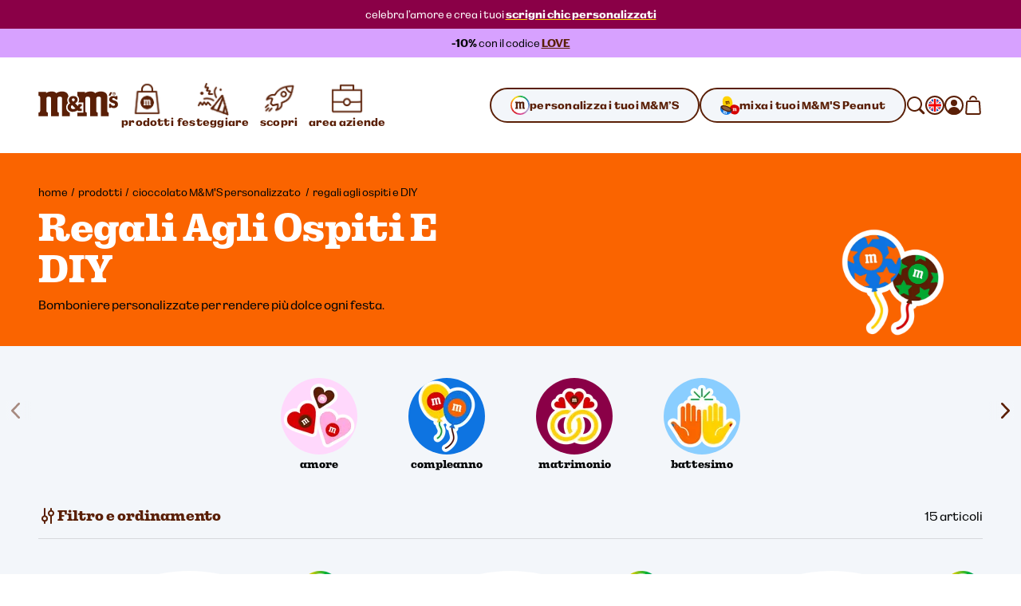

--- FILE ---
content_type: text/html; charset=utf-8
request_url: https://www.mms.com/it-gb/regali-agli-ospiti-diy/favors-diy-c.html
body_size: 51421
content:
<!DOCTYPE html><html class="__variable_7e0bdd __variable_924273 __variable_5e57d1" lang="it-gb"><head><meta charSet="utf-8"/><meta content="initial-scale=1, width=device-width" name="viewport"/><title>Regali Agli Ospiti E DIY | M&amp;M&#x27;S</title><meta content="Bomboniere personalizzate per rendere più dolce ogni festa." name="description"/><meta content="" property="og:image"/><meta content="" property="og:image:secure_url"/><meta content="" property="og:image:width"/><meta content="" property="og:image:height"/><script type="application/ld+json">{"@context":"https://schema.org","@type":"BreadcrumbList","itemListElement":[{"@type":"ListItem","position":1,"name":"home","item":"https://www.mms.com/it-gb"},{"@type":"ListItem","position":2,"name":"prodotti","item":"https://www.mms.com/it-gb/tutti-i-prodotti/products-c.html"},{"@type":"ListItem","position":3,"name":"cioccolato M&M'S personalizzato ","item":"https://www.mms.com/it-gb/mms-personalizzati-cioccolato/personalized-chocolate-c.html"},{"@type":"ListItem","position":4,"name":"regali agli ospiti e DIY","item":"https://www.mms.com/it-gb/regali-agli-ospiti-diy/favors-diy-c.html"}]}</script><link href="https://www.mms.com/it-gb/regali-agli-ospiti-diy/favors-diy-c.html" rel="canonical"/><link href="https://www.mms.com/de-at/gastgeschenke-und-diy/favors-diy-c.html" hrefLang="de-at" rel="alternate"/><link href="https://www.mms.com/en-at/favors-and-diy/favors-diy-c.html" hrefLang="en-at" rel="alternate"/><link href="https://www.mms.com/es-at/obsequios-para-invitados-diy/favors-diy-c.html" hrefLang="es-at" rel="alternate"/><link href="https://www.mms.com/fr-at/cadeaux-invites-diy/favors-diy-c.html" hrefLang="fr-at" rel="alternate"/><link href="https://www.mms.com/it-at/regali-agli-ospiti-diy/favors-diy-c.html" hrefLang="it-at" rel="alternate"/><link href="https://www.mms.com/nl-at/gastgeschenken-diy/favors-diy-c.html" hrefLang="nl-at" rel="alternate"/><link href="https://www.mms.com/pl-at/prezenty-dla-gosci-diy/favors-diy-c.html" hrefLang="pl-at" rel="alternate"/><link href="https://www.mms.com/de-be/gastgeschenke-und-diy/favors-diy-c.html" hrefLang="de-be" rel="alternate"/><link href="https://www.mms.com/en-be/favors-and-diy/favors-diy-c.html" hrefLang="en-be" rel="alternate"/><link href="https://www.mms.com/es-be/obsequios-para-invitados-diy/favors-diy-c.html" hrefLang="es-be" rel="alternate"/><link href="https://www.mms.com/fr-be/cadeaux-invites-diy/favors-diy-c.html" hrefLang="fr-be" rel="alternate"/><link href="https://www.mms.com/it-be/regali-agli-ospiti-diy/favors-diy-c.html" hrefLang="it-be" rel="alternate"/><link href="https://www.mms.com/nl-be/gastgeschenken-diy/favors-diy-c.html" hrefLang="nl-be" rel="alternate"/><link href="https://www.mms.com/pl-be/prezenty-dla-gosci-diy/favors-diy-c.html" hrefLang="pl-be" rel="alternate"/><link href="https://www.mms.com/de-ch/gastgeschenke-und-diy/favors-diy-c.html" hrefLang="de-ch" rel="alternate"/><link href="https://www.mms.com/en-ch/favors-and-diy/favors-diy-c.html" hrefLang="en-ch" rel="alternate"/><link href="https://www.mms.com/es-ch/obsequios-para-invitados-diy/favors-diy-c.html" hrefLang="es-ch" rel="alternate"/><link href="https://www.mms.com/fr-ch/cadeaux-invites-diy/favors-diy-c.html" hrefLang="fr-ch" rel="alternate"/><link href="https://www.mms.com/it-ch/regali-agli-ospiti-diy/favors-diy-c.html" hrefLang="it-ch" rel="alternate"/><link href="https://www.mms.com/nl-ch/gastgeschenken-diy/favors-diy-c.html" hrefLang="nl-ch" rel="alternate"/><link href="https://www.mms.com/pl-ch/prezenty-dla-gosci-diy/favors-diy-c.html" hrefLang="pl-ch" rel="alternate"/><link href="https://www.mms.com/de-de/gastgeschenke-und-diy/favors-diy-c.html" hrefLang="de-de" rel="alternate"/><link href="https://www.mms.com/en-de/favors-and-diy/favors-diy-c.html" hrefLang="en-de" rel="alternate"/><link href="https://www.mms.com/es-de/obsequios-para-invitados-diy/favors-diy-c.html" hrefLang="es-de" rel="alternate"/><link href="https://www.mms.com/fr-de/cadeaux-invites-diy/favors-diy-c.html" hrefLang="fr-de" rel="alternate"/><link href="https://www.mms.com/it-de/regali-agli-ospiti-diy/favors-diy-c.html" hrefLang="it-de" rel="alternate"/><link href="https://www.mms.com/nl-de/gastgeschenken-diy/favors-diy-c.html" hrefLang="nl-de" rel="alternate"/><link href="https://www.mms.com/pl-de/prezenty-dla-gosci-diy/favors-diy-c.html" hrefLang="pl-de" rel="alternate"/><link href="https://www.mms.com/de-dk/gastgeschenke-und-diy/favors-diy-c.html" hrefLang="de-dk" rel="alternate"/><link href="https://www.mms.com/en-dk/favors-and-diy/favors-diy-c.html" hrefLang="en-dk" rel="alternate"/><link href="https://www.mms.com/es-dk/obsequios-para-invitados-diy/favors-diy-c.html" hrefLang="es-dk" rel="alternate"/><link href="https://www.mms.com/fr-dk/cadeaux-invites-diy/favors-diy-c.html" hrefLang="fr-dk" rel="alternate"/><link href="https://www.mms.com/it-dk/regali-agli-ospiti-diy/favors-diy-c.html" hrefLang="it-dk" rel="alternate"/><link href="https://www.mms.com/nl-dk/gastgeschenken-diy/favors-diy-c.html" hrefLang="nl-dk" rel="alternate"/><link href="https://www.mms.com/pl-dk/prezenty-dla-gosci-diy/favors-diy-c.html" hrefLang="pl-dk" rel="alternate"/><link href="https://www.mms.com/de-es/gastgeschenke-und-diy/favors-diy-c.html" hrefLang="de-es" rel="alternate"/><link href="https://www.mms.com/en-es/favors-and-diy/favors-diy-c.html" hrefLang="en-es" rel="alternate"/><link href="https://www.mms.com/es-es/obsequios-para-invitados-diy/favors-diy-c.html" hrefLang="es-es" rel="alternate"/><link href="https://www.mms.com/fr-es/cadeaux-invites-diy/favors-diy-c.html" hrefLang="fr-es" rel="alternate"/><link href="https://www.mms.com/it-es/regali-agli-ospiti-diy/favors-diy-c.html" hrefLang="it-es" rel="alternate"/><link href="https://www.mms.com/nl-es/gastgeschenken-diy/favors-diy-c.html" hrefLang="nl-es" rel="alternate"/><link href="https://www.mms.com/pl-es/prezenty-dla-gosci-diy/favors-diy-c.html" hrefLang="pl-es" rel="alternate"/><link href="https://www.mms.com/de-fr/gastgeschenke-und-diy/favors-diy-c.html" hrefLang="de-fr" rel="alternate"/><link href="https://www.mms.com/en-fr/favors-and-diy/favors-diy-c.html" hrefLang="en-fr" rel="alternate"/><link href="https://www.mms.com/es-fr/obsequios-para-invitados-diy/favors-diy-c.html" hrefLang="es-fr" rel="alternate"/><link href="https://www.mms.com/fr-fr/cadeaux-invites-diy/favors-diy-c.html" hrefLang="fr-fr" rel="alternate"/><link href="https://www.mms.com/it-fr/regali-agli-ospiti-diy/favors-diy-c.html" hrefLang="it-fr" rel="alternate"/><link href="https://www.mms.com/nl-fr/gastgeschenken-diy/favors-diy-c.html" hrefLang="nl-fr" rel="alternate"/><link href="https://www.mms.com/pl-fr/prezenty-dla-gosci-diy/favors-diy-c.html" hrefLang="pl-fr" rel="alternate"/><link href="https://www.mms.com/de-gb/gastgeschenke-und-diy/favors-diy-c.html" hrefLang="de-gb" rel="alternate"/><link href="https://www.mms.com/en-gb/favors-and-diy/favors-diy-c.html" hrefLang="en-gb" rel="alternate"/><link href="https://www.mms.com/es-gb/obsequios-para-invitados-diy/favors-diy-c.html" hrefLang="es-gb" rel="alternate"/><link href="https://www.mms.com/fr-gb/cadeaux-invites-diy/favors-diy-c.html" hrefLang="fr-gb" rel="alternate"/><link href="https://www.mms.com/it-gb/regali-agli-ospiti-diy/favors-diy-c.html" hrefLang="it-gb" rel="alternate"/><link href="https://www.mms.com/nl-gb/gastgeschenken-diy/favors-diy-c.html" hrefLang="nl-gb" rel="alternate"/><link href="https://www.mms.com/pl-gb/prezenty-dla-gosci-diy/favors-diy-c.html" hrefLang="pl-gb" rel="alternate"/><link href="https://www.mms.com/de-ie/gastgeschenke-und-diy/favors-diy-c.html" hrefLang="de-ie" rel="alternate"/><link href="https://www.mms.com/en-ie/favors-and-diy/favors-diy-c.html" hrefLang="en-ie" rel="alternate"/><link href="https://www.mms.com/es-ie/obsequios-para-invitados-diy/favors-diy-c.html" hrefLang="es-ie" rel="alternate"/><link href="https://www.mms.com/fr-ie/cadeaux-invites-diy/favors-diy-c.html" hrefLang="fr-ie" rel="alternate"/><link href="https://www.mms.com/it-ie/regali-agli-ospiti-diy/favors-diy-c.html" hrefLang="it-ie" rel="alternate"/><link href="https://www.mms.com/nl-ie/gastgeschenken-diy/favors-diy-c.html" hrefLang="nl-ie" rel="alternate"/><link href="https://www.mms.com/pl-ie/prezenty-dla-gosci-diy/favors-diy-c.html" hrefLang="pl-ie" rel="alternate"/><link href="https://www.mms.com/de-it/gastgeschenke-und-diy/favors-diy-c.html" hrefLang="de-it" rel="alternate"/><link href="https://www.mms.com/en-it/favors-and-diy/favors-diy-c.html" hrefLang="en-it" rel="alternate"/><link href="https://www.mms.com/es-it/obsequios-para-invitados-diy/favors-diy-c.html" hrefLang="es-it" rel="alternate"/><link href="https://www.mms.com/fr-it/cadeaux-invites-diy/favors-diy-c.html" hrefLang="fr-it" rel="alternate"/><link href="https://www.mms.com/it-it/regali-agli-ospiti-diy/favors-diy-c.html" hrefLang="it-it" rel="alternate"/><link href="https://www.mms.com/nl-it/gastgeschenken-diy/favors-diy-c.html" hrefLang="nl-it" rel="alternate"/><link href="https://www.mms.com/pl-it/prezenty-dla-gosci-diy/favors-diy-c.html" hrefLang="pl-it" rel="alternate"/><link href="https://www.mms.com/de-lu/gastgeschenke-und-diy/favors-diy-c.html" hrefLang="de-lu" rel="alternate"/><link href="https://www.mms.com/en-lu/favors-and-diy/favors-diy-c.html" hrefLang="en-lu" rel="alternate"/><link href="https://www.mms.com/es-lu/obsequios-para-invitados-diy/favors-diy-c.html" hrefLang="es-lu" rel="alternate"/><link href="https://www.mms.com/fr-lu/cadeaux-invites-diy/favors-diy-c.html" hrefLang="fr-lu" rel="alternate"/><link href="https://www.mms.com/it-lu/regali-agli-ospiti-diy/favors-diy-c.html" hrefLang="it-lu" rel="alternate"/><link href="https://www.mms.com/nl-lu/gastgeschenken-diy/favors-diy-c.html" hrefLang="nl-lu" rel="alternate"/><link href="https://www.mms.com/pl-lu/prezenty-dla-gosci-diy/favors-diy-c.html" hrefLang="pl-lu" rel="alternate"/><link href="https://www.mms.com/de-nl/gastgeschenke-und-diy/favors-diy-c.html" hrefLang="de-nl" rel="alternate"/><link href="https://www.mms.com/en-nl/favors-and-diy/favors-diy-c.html" hrefLang="en-nl" rel="alternate"/><link href="https://www.mms.com/es-nl/obsequios-para-invitados-diy/favors-diy-c.html" hrefLang="es-nl" rel="alternate"/><link href="https://www.mms.com/fr-nl/cadeaux-invites-diy/favors-diy-c.html" hrefLang="fr-nl" rel="alternate"/><link href="https://www.mms.com/it-nl/regali-agli-ospiti-diy/favors-diy-c.html" hrefLang="it-nl" rel="alternate"/><link href="https://www.mms.com/nl-nl/gastgeschenken-diy/favors-diy-c.html" hrefLang="nl-nl" rel="alternate"/><link href="https://www.mms.com/pl-nl/prezenty-dla-gosci-diy/favors-diy-c.html" hrefLang="pl-nl" rel="alternate"/><link href="https://www.mms.com/de-pl/gastgeschenke-und-diy/favors-diy-c.html" hrefLang="de-pl" rel="alternate"/><link href="https://www.mms.com/en-pl/favors-and-diy/favors-diy-c.html" hrefLang="en-pl" rel="alternate"/><link href="https://www.mms.com/es-pl/obsequios-para-invitados-diy/favors-diy-c.html" hrefLang="es-pl" rel="alternate"/><link href="https://www.mms.com/fr-pl/cadeaux-invites-diy/favors-diy-c.html" hrefLang="fr-pl" rel="alternate"/><link href="https://www.mms.com/it-pl/regali-agli-ospiti-diy/favors-diy-c.html" hrefLang="it-pl" rel="alternate"/><link href="https://www.mms.com/nl-pl/gastgeschenken-diy/favors-diy-c.html" hrefLang="nl-pl" rel="alternate"/><link href="https://www.mms.com/pl-pl/prezenty-dla-gosci-diy/favors-diy-c.html" hrefLang="pl-pl" rel="alternate"/><link href="https://www.mms.com" hrefLang="x-default" rel="alternate"/><link as="image" href="https://cdn.media.amplience.net/i/marsmmsprod/mms-spot-illustration_balloons_3?$i$=&amp;w=720&amp;h=360&amp;sm=c&amp;fmt=webp" rel="preload"/><link as="image" href="https://cdn.media.amplience.net/i/marsmmsprod/mms-spot-illustration_balloons_3?$i$=&amp;w=768&amp;h=499&amp;sm=c&amp;fmt=webp" rel="preload"/><link as="image" href="https://cdn.media.amplience.net/i/marsmmsprod/ct1333_img_01_243?$i$=&amp;w=343&amp;h=343&amp;fmt=webp" rel="preload"/><link as="image" href="https://cdn.media.amplience.net/i/marsmmsprod/ct1337_img_02_9055?$i$=&amp;w=343&amp;h=343&amp;fmt=webp" rel="preload"/><link as="image" href="https://cdn.media.amplience.net/i/marsmmsprod/ct1320_img_01_9138?$i$=&amp;w=343&amp;h=343&amp;fmt=webp" rel="preload"/><meta name="next-head-count" content="107"/><link href="https://www.googletagmanager.com" rel="preconnect"/><link href="https://cdn.cookielaw.org" rel="preconnect"/><link href="https://cdn.media.amplience.net" rel="preconnect"/><link href="/apple-touch-icon.png" rel="apple-touch-icon"/><link href="/apple-touch-icon-precomposed.png" rel="apple-touch-icon-precomposed"/><link href="/apple-touch-icon-120x120.png" rel="apple-touch-icon" sizes="120x120"/><link href="/apple-touch-icon-120x120-precomposed.png" rel="apple-touch-icon-precomposed" sizes="120x120"/><link href="/apple-touch-icon-152x152.png" rel="apple-touch-icon" sizes="152x152"/><link href="/apple-touch-icon-152x152-precomposed.png" rel="apple-touch-icon-precomposed" sizes="152x152"/><link href="/apple-touch-icon-167x167.png" rel="apple-touch-icon" sizes="167x167"/><link href="/apple-touch-icon-167x167-precomposed.png" rel="apple-touch-icon-precomposed" sizes="167x167"/><link href="/apple-touch-icon-180x180.png" rel="apple-touch-icon" sizes="180x180"/><link href="/apple-touch-icon-180x180-precomposed.png" rel="apple-touch-icon-precomposed" sizes="180x180"/><link href="/android-chrome-512x512.png" rel="icon" sizes="512x512" type="image/png"/><link href="/android-chrome-192x192.png" rel="icon" sizes="192x192" type="image/png"/><link href="/favicon/favicon-96x96.png" rel="icon" sizes="96x96" type="image/png"/><link href="/favicon/favicon-32x32.png" rel="icon" sizes="32x32" type="image/png"/><link href="/favicon/favicon-16x16.png" rel="icon" sizes="16x16" type="image/png"/><link href="/favicon/site.webmanifest" rel="manifest"/><link color="#d70100" href="/favicon/safari-pinned-tab.svg" rel="mask-icon"/><link href="/favicon/favicon.ico" rel="shortcut icon"/><meta content="M&amp;M’S" name="apple-mobile-web-app-title"/><meta content="M&amp;M’S" name="application-name"/><meta content="#ffd200" name="msapplication-TileColor"/><meta content="/favicon/mstile-150x150.png" name="msapplication-TileImage"/><meta content="/favicon/browserconfig.xml" name="msapplication-config"/><meta content="#ffd200" name="theme-color"/><link rel="preload" href="/_next/static/media/c185bb9aea0d69e2-s.p.woff2" as="font" type="font/woff2" crossorigin="anonymous" data-next-font="size-adjust"/><link rel="preload" href="/_next/static/media/f84d7dd3a5b6897c-s.p.woff2" as="font" type="font/woff2" crossorigin="anonymous" data-next-font="size-adjust"/><link rel="preload" href="/_next/static/media/a79c960601d70c71-s.p.woff2" as="font" type="font/woff2" crossorigin="anonymous" data-next-font="size-adjust"/><link rel="preload" href="/_next/static/media/ae5161758a79d99d-s.p.woff2" as="font" type="font/woff2" crossorigin="anonymous" data-next-font="size-adjust"/><link rel="preload" href="/_next/static/media/38b3690728e874ad-s.p.woff2" as="font" type="font/woff2" crossorigin="anonymous" data-next-font="size-adjust"/><link rel="preload" href="/_next/static/media/c0244a0ee0d72b84-s.p.woff2" as="font" type="font/woff2" crossorigin="anonymous" data-next-font="size-adjust"/><link rel="preload" href="/_next/static/css/f86fd27857baabab.css" as="style"/><link rel="stylesheet" href="/_next/static/css/f86fd27857baabab.css" data-n-g=""/><link rel="preload" href="/_next/static/css/b2a5b997fc9669e5.css" as="style"/><link rel="stylesheet" href="/_next/static/css/b2a5b997fc9669e5.css" data-n-p=""/><noscript data-n-css=""></noscript><script defer="" nomodule="" src="/_next/static/chunks/polyfills-42372ed130431b0a.js"></script><script defer="" src="/_next/static/chunks/ProductListingPage.6088af6b521ccfcb.js"></script><script src="/_next/static/chunks/webpack-d001ffc17f1807fa.js" defer=""></script><script src="/_next/static/chunks/framework-c6c7230ed69600f1.js" defer=""></script><script src="/_next/static/chunks/main-e734d2d2d73d965d.js" defer=""></script><script src="/_next/static/chunks/pages/_app-4f312625ba5ff2d6.js" defer=""></script><script src="/_next/static/chunks/754bd233-c206ad2d67fd227d.js" defer=""></script><script src="/_next/static/chunks/4ec222fc-b2272c2a4cb4f381.js" defer=""></script><script src="/_next/static/chunks/90d69122-04af39e165671f94.js" defer=""></script><script src="/_next/static/chunks/509451b9-88d97c14744c9d3b.js" defer=""></script><script src="/_next/static/chunks/9461-ef1b6b771b3c3049.js" defer=""></script><script src="/_next/static/chunks/2305-74c3c99cf4cf0104.js" defer=""></script><script src="/_next/static/chunks/pages/%5B%5B...slug%5D%5D-caa3472d65a9053c.js" defer=""></script><script src="/_next/static/mxcBQL_7BxDOjBhcEQQWY/_buildManifest.js" defer=""></script><script src="/_next/static/mxcBQL_7BxDOjBhcEQQWY/_ssgManifest.js" defer=""></script></head><body><svg height="0" style="position:absolute" width="0"><defs><linearGradient gradientTransform="matrix(0.7071 0.7071 0.7071 -0.7071 -120.1698 -161.8686)" gradientUnits="userSpaceOnUse" id="designYourOwnLinearGradient1" x1="216.0423" x2="225.9908" y1="-40.0015" y2="-37.3358"><stop offset="0.26" stop-color="#D62028"></stop><stop offset="0.77" stop-color="#DA428F"></stop></linearGradient><linearGradient gradientTransform="matrix(0.7071 0.7071 0.7071 -0.7071 -120.1698 -161.8686)" gradientUnits="userSpaceOnUse" id="designYourOwnLinearGradient2" x1="225.7349" x2="227.5413" y1="-36.8472" y2="-26.6027"><stop offset="0.18" stop-color="#DA428F"></stop><stop offset="0.72" stop-color="#B29FCC"></stop></linearGradient><linearGradient gradientTransform="matrix(0.7071 0.7071 0.7071 -0.7071 -120.1698 -161.8686)" gradientUnits="userSpaceOnUse" id="designYourOwnLinearGradient3" x1="206.8826" x2="216.8109" y1="-37.3422" y2="-40.0025"><stop offset="0.19" stop-color="#F16A24"></stop><stop offset="0.83" stop-color="#D62028"></stop></linearGradient><linearGradient gradientTransform="matrix(0.7071 0.7071 0.7071 -0.7071 -120.1698 -161.8686)" gradientUnits="userSpaceOnUse" id="designYourOwnLinearGradient4" x1="211.2782" x2="221.553" y1="-18.9352" y2="-18.9352"><stop offset="0.19" stop-color="#10B04B"></stop><stop offset="0.82" stop-color="#4075BB"></stop></linearGradient><linearGradient gradientTransform="matrix(0.7071 0.7071 0.7071 -0.7071 -120.1698 -161.8686)" gradientUnits="userSpaceOnUse" id="designYourOwnLinearGradient5" x1="221.8135" x2="226.9702" y1="-18.5057" y2="-27.4373"><stop offset="0.22" stop-color="#4075BB"></stop><stop offset="0.8" stop-color="#B29FCC"></stop></linearGradient><linearGradient gradientTransform="matrix(0.7071 0.7071 0.7071 -0.7071 -120.1698 -161.8686)" gradientUnits="userSpaceOnUse" id="designYourOwnLinearGradient6" x1="205.2943" x2="207.1055" y1="-26.5945" y2="-36.8665"><stop offset="0.24" stop-color="#FDD20E"></stop><stop offset="0.33" stop-color="#FCCA10"></stop><stop offset="0.48" stop-color="#F9B315"></stop><stop offset="0.66" stop-color="#F58E1C"></stop><stop offset="0.81" stop-color="#F16A24"></stop></linearGradient><linearGradient gradientTransform="matrix(0.7071 0.7071 0.7071 -0.7071 -120.1698 -161.8686)" gradientUnits="userSpaceOnUse" id="designYourOwnLinearGradient7" x1="205.9083" x2="211.0247" y1="-27.3631" y2="-18.5011"><stop offset="0.11" stop-color="#FDD20E"></stop><stop offset="0.17" stop-color="#F6D110"></stop><stop offset="0.25" stop-color="#E2CE15"></stop><stop offset="0.36" stop-color="#C1C91D"></stop><stop offset="0.48" stop-color="#94C329"></stop><stop offset="0.61" stop-color="#5ABB38"></stop><stop offset="0.75" stop-color="#14B14A"></stop><stop offset="0.76" stop-color="#10B04B"></stop></linearGradient></defs></svg><div id="__next"><noscript><iframe height="0" src="https://www.googletagmanager.com/ns.html?id=GTM-PZ55C79&amp;gtm_auth=Ve_uTsQ4OZiV7zapcqfcig&amp;gtm_preview=env-1&amp;gtm_cookies=x" style="display:none;visibility:hidden" width="0"></iframe></noscript><style data-emotion="css-global 1htcmct">body #onetrust-banner-sdk.otFlat{z-index:250;}body #ot-sdk-btn.ot-sdk-show-settings{color:#040607;cursor:pointer;-webkit-text-decoration:none;text-decoration:none;border:none;border-bottom:1px solid #040607;-webkit-transition:border-bottom-color 200ms cubic-bezier(0.4, 0, 0.2, 1) 0ms;transition:border-bottom-color 200ms cubic-bezier(0.4, 0, 0.2, 1) 0ms;font-family:inherit;font-weight:inherit;font-size:inherit;line-height:inherit;padding:0;background:transparent;}body #ot-sdk-btn.ot-sdk-show-settings:hover{border-bottom-color:transparent;color:#040607;background:transparent;}body #ot-sdk-btn.ot-sdk-show-settings:active{border-bottom-color:#040607;}body #onetrust-consent-sdk #ot-sdk-btn-floating{display:none;}body #onetrust-consent-sdk #onetrust-banner-sdk{background-color:#ffd200;}body #onetrust-consent-sdk #onetrust-policy-title,body #onetrust-consent-sdk #onetrust-policy-text,body #onetrust-consent-sdk .ot-b-addl-desc,body #onetrust-consent-sdk .ot-dpd-desc,body #onetrust-consent-sdk .ot-dpd-title,body #onetrust-consent-sdk #onetrust-policy-text *:not(.onetrust-vendors-list-handler),body #onetrust-consent-sdk .ot-dpd-desc *:not(.onetrust-vendors-list-handler),body #onetrust-consent-sdk #banner-options *,body #onetrust-consent-sdk .ot-cat-header{color:#5a1f06;}body #onetrust-consent-sdk #onetrust-policy-text,body #onetrust-consent-sdk .ot-dpd-desc,body #onetrust-consent-sdk .ot-b-addl-desc{font-size:0.75rem;}body #onetrust-consent-sdk #onetrust-policy-title{font-size:1rem;color:#5a1f06;}body #onetrust-consent-sdk #onetrust-policy-text{font-size:0.75rem;color:#040607;}body #onetrust-consent-sdk #onetrust-policy-text br{display:none;}body #onetrust-consent-sdk a.ot-sdk-show-settings{font-size:0.875rem;color:#5a1f06;margin-top:0.5rem;}body #onetrust-consent-sdk #onetrust-policy-text a{color:#5a1f06;margin-left:0;cursor:pointer;}body #onetrust-consent-sdk #onetrust-banner-sdk{overflow:visible;}body #onetrust-consent-sdk #onetrust-banner-sdk a[href],body #onetrust-consent-sdk #onetrust-banner-sdk a[href] font,body #onetrust-consent-sdk #onetrust-banner-sdk .ot-link-btn{color:#5a1f06;}body #onetrust-consent-sdk #onetrust-banner-sdk .ot-sdk-row{position:relative;display:-webkit-box;display:-webkit-flex;display:-ms-flexbox;display:flex;-webkit-flex-direction:column;-ms-flex-direction:column;flex-direction:column;padding:5rem 0 1rem;width:min(calc(100vw - 48px), 1224px);padding-left:24px;padding-right:24px;}body #onetrust-consent-sdk #onetrust-banner-sdk .ot-sdk-row::before{content:" ";position:absolute;top:0px;left:calc(1.5rem + 4px);-webkit-transform:translateY(-56%);-moz-transform:translateY(-56%);-ms-transform:translateY(-56%);transform:translateY(-56%);height:85px;width:85px;z-index:2;border:1rem solid #ffffff;border-radius:50%;background-color:#ffffff;-webkit-background-size:contain;background-size:contain;background-image:url("https://cdn.media.amplience.net/i/marsmmsprod/cookie-consent?fmt=auto&w=250&h=250");box-shadow:0 0 0 4px #ffd200;}body #onetrust-consent-sdk #onetrust-banner-sdk #onetrust-group-container{width:min(calc(100vw - 48px), 1224px);display:-webkit-box;display:-webkit-flex;display:-ms-flexbox;display:flex;}body #onetrust-consent-sdk #onetrust-banner-sdk #onetrust-button-group-parent{width:min(calc(100vw - 48px), 1224px);position:relative;display:-webkit-box;display:-webkit-flex;display:-ms-flexbox;display:flex;top:unset;left:unset;-webkit-transform:none;-moz-transform:none;-ms-transform:none;transform:none;margin:0;}body #onetrust-consent-sdk #onetrust-banner-sdk #onetrust-button-group{display:-webkit-box;display:-webkit-flex;display:-ms-flexbox;display:flex;-webkit-box-flex-wrap:wrap-reverse;-webkit-flex-wrap:wrap-reverse;-ms-flex-wrap:wrap-reverse;flex-wrap:wrap-reverse;width:100%;margin:0;}body #onetrust-consent-sdk #onetrust-banner-sdk #onetrust-button-group button:last-of-type{margin-bottom:5px;}body #onetrust-consent-sdk #onetrust-banner-sdk #onetrust-accept-btn-handler{margin-bottom:5px;}body #onetrust-consent-sdk #onetrust-banner-sdk .ot-sdk-container{width:100%;padding:0;}body #onetrust-consent-sdk #onetrust-banner-sdk #onetrust-policy{width:100%;margin:0 0 1rem 0;}body #onetrust-consent-sdk #onetrust-banner-sdk button{width:100%;font-size:0.75rem;background-color:#ffffff;border-color:#ffffff;color:#5a1f06;margin:0.5rem 0;border-radius:999rem;padding:0.875rem 1.5rem;-webkit-transition:box-shadow 200ms cubic-bezier(0.4, 0, 0.2, 1) 0ms;transition:box-shadow 200ms cubic-bezier(0.4, 0, 0.2, 1) 0ms;}body #onetrust-consent-sdk #onetrust-banner-sdk button::after{border-radius:999rem;}body #onetrust-consent-sdk #onetrust-banner-sdk button:hover{opacity:1;box-shadow:-0.25rem 0.3125rem 0 #5a1f06;}@media (min-width:768px) and (max-width:1023.95px){body #onetrust-consent-sdk #onetrust-banner-sdk .ot-sdk-row{padding-left:48px;padding-right:48px;width:min(calc(100vw - 96px), 1224px);}body #onetrust-consent-sdk #onetrust-banner-sdk #onetrust-group-container{width:min(calc(100vw - 96px), 1224px);display:-webkit-box;display:-webkit-flex;display:-ms-flexbox;display:flex;}body #onetrust-consent-sdk #onetrust-banner-sdk #onetrust-button-group button{-webkit-flex:0 1 50%;-ms-flex:0 1 50%;flex:0 1 50%;margin:0;}body #onetrust-consent-sdk #onetrust-banner-sdk #onetrust-button-group-parent{width:min(calc(100vw - 96px), 1224px);-webkit-box-pack:end;-ms-flex-pack:end;-webkit-justify-content:flex-end;justify-content:flex-end;padding:0;}body #onetrust-consent-sdk #onetrust-banner-sdk #onetrust-button-group{width:min(calc(100vw - 96px), 1224px);display:-webkit-box;display:-webkit-flex;display:-ms-flexbox;display:flex;-webkit-flex-direction:row;-ms-flex-direction:row;flex-direction:row;-webkit-box-flex-wrap:nowrap;-webkit-flex-wrap:nowrap;-ms-flex-wrap:nowrap;flex-wrap:nowrap;gap:1rem;}}@media (min-width:1024px){body #onetrust-consent-sdk #onetrust-banner-sdk .ot-sdk-row{width:min(calc(100vw - 96px), 1224px);-webkit-flex-direction:row;-ms-flex-direction:row;flex-direction:row;-webkit-box-pack:justify;-webkit-justify-content:space-between;justify-content:space-between;margin:auto;padding:2.5rem 0;}body #onetrust-consent-sdk #onetrust-banner-sdk .ot-sdk-row::before{left:4px;height:120px;width:120px;border:20px solid #ffffff;-webkit-transform:translateY(-33%);-moz-transform:translateY(-33%);-ms-transform:translateY(-33%);transform:translateY(-33%);}body #onetrust-consent-sdk #onetrust-banner-sdk #onetrust-group-container{width:min(calc(67vw - 104px), 808px);}body #onetrust-consent-sdk #onetrust-banner-sdk #onetrust-button-group-parent{width:min(calc(33vw - 112px), 392px);-webkit-box-pack:end;-ms-flex-pack:end;-webkit-justify-content:flex-end;justify-content:flex-end;padding:0;}body #onetrust-consent-sdk #onetrust-banner-sdk #onetrust-button-group{width:100%;}body #onetrust-consent-sdk #onetrust-banner-sdk #onetrust-policy{width:min(calc(50vw - 108px), 600px);margin:0 0 0 204px;}}@media (min-width:1440px){body #onetrust-consent-sdk #onetrust-banner-sdk #onetrust-button-group-parent{width:min(calc(33vw - 112px), 392px);-webkit-box-pack:end;-ms-flex-pack:end;-webkit-justify-content:flex-end;justify-content:flex-end;padding:0;}body #onetrust-consent-sdk #onetrust-banner-sdk #onetrust-button-group{width:min(calc(25vw - 114px), 288px);}}</style><style data-emotion="css-global tyi72z">html{-webkit-font-smoothing:antialiased;-moz-osx-font-smoothing:grayscale;box-sizing:border-box;-webkit-text-size-adjust:100%;}*,*::before,*::after{box-sizing:inherit;}strong,b{font-weight:700;}body{margin:0;color:rgba(0, 0, 0, 0.87);background-color:#fff;}@media print{body{background-color:#fff;}}body::backdrop{background-color:#fff;}body{font-family:var(--font-alltogether-sans),-apple-system,"BlinkMacSystemFont","Segoe UI","Roboto","Helvetica Neue","Arial",sans-serif;font-size:1rem;font-weight:300;word-break:break-word;}body.no-scroll{overflow:hidden;}main#content{position:relative;}address,button,fieldset,h1,h2,h3,h4,h5,h6,input,ol,p,select,textarea,ul{margin:0;padding:0;font:inherit;font-size:100%;}fieldset{border:0;min-width:0;}ol,ul{list-style:none;}button,input,textarea,select{-webkit-appearance:none;-moz-appearance:none;-ms-appearance:none;appearance:none;background:none;border:0;border-radius:0;color:inherit;text-align:inherit;width:auto;vertical-align:baseline;}input::-ms-clear,input::-ms-reveal{display:none;}input::-webkit-search-decoration,input::-webkit-search-cancel-button,input::-webkit-search-results-button,input::-webkit-search-results-decoration{-webkit-appearance:none;}a{color:inherit;-webkit-text-decoration:none;text-decoration:none;}[tabindex="-1"]{outline:none;}.swiper-scrollbar{cursor:pointer;}.swiper-scrollbar-drag{position:relative;top:-1px;background-color:#5a1f06;height:5px;cursor:-webkit-grab;cursor:grab;}.swiper-horizontal>.swiper-scrollbar{height:3px;}</style><div class="__variable_7e0bdd __variable_924273 __variable_5e57d1"><style data-emotion="css 1ob3jhi">.css-1ob3jhi{background-color:#ffffff;border-radius:inherit;color:#040607;height:100%;}{border-radius:inherit;}</style><div class="css-1ob3jhi"><style data-emotion="css 1kfqgl0">.css-1kfqgl0{display:block;}@media (max-width:1023.95px){.css-1kfqgl0{display:none;}}</style><div class="css-1kfqgl0"><style data-emotion="css 1gw6p47">.css-1gw6p47{position:relative;z-index:250;}</style><header data-testid="Header" class="css-1gw6p47"><div class="css-0"><style data-emotion="css 1nb2q5r">.css-1nb2q5r{background:#ffffff;border:1px solid #040607;left:-999rem;padding:0.25rem 0.5rem;position:absolute;top:-999rem;z-index:4;}.css-1nb2q5r:focus{left:0.25rem;top:0.25rem;}</style><a href="#content" class="css-1nb2q5r"><style data-emotion="css 7bk6uz">.css-7bk6uz{color:#5a1f06;}</style><style data-emotion="css 1urbzp8">.css-1urbzp8{margin:0;font-family:var(--font-alltogether-sans),-apple-system,"BlinkMacSystemFont","Segoe UI","Roboto","Helvetica Neue","Arial",sans-serif;font-weight:300;font-size:0.75rem;line-height:1.5;letter-spacing:0;color:#5a1f06;}</style><span class="MuiTypography-root MuiTypography-bodyExtraSmall css-1urbzp8">vai al contenuto</span></a><section aria-label="annunci e offerte"><style data-emotion="css 1jl9w1q">.css-1jl9w1q{background-color:#8a0047;border-radius:inherit;color:#ffffff;height:100%;}{border-radius:inherit;}</style><div class="css-1jl9w1q"><style data-emotion="css tnw6pt">.css-tnw6pt{max-height:3.5rem;text-align:center;padding:0.5rem 0;}.css-tnw6pt .MuiTypography-root{overflow:hidden;text-overflow:ellipsis;line-height:1.6666666666666667;display:-webkit-box;-webkit-line-clamp:2;-webkit-box-orient:vertical;}</style><div class="css-tnw6pt"><style data-emotion="css 1ml3tqm">.css-1ml3tqm{box-sizing:border-box;}</style><style data-emotion="css ldxesf">.css-ldxesf{display:block;margin-left:auto;margin-right:auto;min-width:320px;width:100%;max-width:1272px;padding-left:24px;padding-right:24px;box-sizing:border-box;}@media (min-width:375px){.css-ldxesf{max-width:1272px;padding-left:24px;padding-right:24px;}}@media (min-width:768px){.css-ldxesf{max-width:1320px;padding-left:48px;padding-right:48px;}}@media (min-width:1024px){.css-ldxesf{max-width:1320px;padding-left:48px;padding-right:48px;}}@media (min-width:1440px){.css-ldxesf{max-width:1320px;padding-left:48px;padding-right:48px;}}.content-container .css-ldxesf{min-width:0;max-width:1224px;padding-left:0;padding-right:0;}</style><div class="css-ldxesf"><style data-emotion="css yigud2">.css-yigud2{margin:0;font-family:var(--font-alltogether-sans),-apple-system,"BlinkMacSystemFont","Segoe UI","Roboto","Helvetica Neue","Arial",sans-serif;font-weight:300;font-size:0.75rem;line-height:1.5;letter-spacing:0;}</style><div class="MuiTypography-root MuiTypography-bodyExtraSmall css-yigud2">celebra l’amore e crea i tuoi <strong><style data-emotion="css 1citjtq">.css-1citjtq{color:#ffffff;cursor:pointer;display:inline;-webkit-text-decoration:underline;text-decoration:underline;text-underline-offset:4px;text-decoration-color:#ffd200;padding-bottom:0;-webkit-transition:text-decoration-color 200ms cubic-bezier(0.4, 0, 0.2, 1) 0ms;transition:text-decoration-color 200ms cubic-bezier(0.4, 0, 0.2, 1) 0ms;font-family:inherit;font-weight:inherit;font-size:inherit;line-height:inherit;text-wrap:nowrap;font-weight:700!important;}@media (hover: hover){.css-1citjtq:hover{text-decoration-color:transparent;color:#ffffff;}}.css-1citjtq:active{border-bottom-color:#ffd200;}</style><a href="/it-gb/regali/scrigno-chic-300-g-personalizzabile/ct9263-p.html?sku=9263" class="css-1citjtq">scrigni chic personalizzati</a></strong></div></div></div></div><style data-emotion="css tu9ssf">.css-tu9ssf{background-color:#d7a1ff;border-radius:inherit;color:#040607;height:100%;}{border-radius:inherit;}</style><div class="css-tu9ssf"><div class="css-tnw6pt"><div class="css-ldxesf"><div class="MuiTypography-root MuiTypography-bodyExtraSmall css-yigud2"><strong>-10%</strong> con il codice <strong><style data-emotion="css 3orb23">.css-3orb23{color:#5a1f06;cursor:pointer;display:inline;-webkit-text-decoration:underline;text-decoration:underline;text-underline-offset:4px;text-decoration-color:#5a1f06;padding-bottom:0;-webkit-transition:text-decoration-color 200ms cubic-bezier(0.4, 0, 0.2, 1) 0ms;transition:text-decoration-color 200ms cubic-bezier(0.4, 0, 0.2, 1) 0ms;font-family:inherit;font-weight:inherit;font-size:inherit;line-height:inherit;text-wrap:nowrap;font-weight:700!important;}@media (hover: hover){.css-3orb23:hover{text-decoration-color:transparent;color:#5a1f06;}}.css-3orb23:active{border-bottom-color:#5a1f06;}</style><a href="/it-gb/promo-details" class="css-3orb23">LOVE</a></strong></div></div></div></div></section><style data-emotion="css 1kn3qqj">.css-1kn3qqj{width:100%;}</style><div class="css-1kn3qqj"><div class="css-1ob3jhi"><style data-emotion="css ypvgmf">.css-ypvgmf{margin:auto;max-width:1920px;}</style><div class="css-ypvgmf"><style data-emotion="css 17fiena">.css-17fiena{display:block;margin-left:auto;margin-right:auto;min-width:320px;width:100%;padding-left:24px;padding-right:24px;}@media (min-width:375px){.css-17fiena{padding-left:24px;padding-right:24px;}}@media (min-width:768px){.css-17fiena{padding-left:48px;padding-right:48px;}}@media (min-width:1024px){.css-17fiena{padding-left:48px;padding-right:48px;}}@media (min-width:1440px){.css-17fiena{padding-left:48px;padding-right:48px;}}.content-container .css-17fiena{min-width:0;padding-left:0;padding-right:0;}</style><div class="content-container css-17fiena"><style data-emotion="css y0rch9">.css-y0rch9{height:7.5rem;}{-webkit-transition:height 200ms cubic-bezier(0.4, 0, 0.2, 1) 0ms;transition:height 200ms cubic-bezier(0.4, 0, 0.2, 1) 0ms;}</style><div class="css-y0rch9"><style data-emotion="css fn7m1v">.css-fn7m1v{position:relative;display:-webkit-box;display:-webkit-flex;display:-ms-flexbox;display:flex;gap:1rem;-webkit-box-pack:justify;-webkit-justify-content:space-between;justify-content:space-between;-webkit-align-items:center;-webkit-box-align:center;-ms-flex-align:center;align-items:center;height:100%;}</style><div class="css-fn7m1v"><style data-emotion="css fbfvmg">.css-fbfvmg{-webkit-align-items:center;-webkit-box-align:center;-ms-flex-align:center;align-items:center;display:-webkit-box;display:-webkit-flex;display:-ms-flexbox;display:flex;-webkit-flex-basis:max-content;-ms-flex-preferred-size:max-content;flex-basis:max-content;gap:1rem;}</style><div class="css-fbfvmg"><style data-emotion="css 1jol5jy">.css-1jol5jy{display:inline-block;}@media (max-width:1023.95px){.css-1jol5jy{position:absolute;left:50%;top:50%;-webkit-transform:translate(-50%, -50%);-moz-transform:translate(-50%, -50%);-ms-transform:translate(-50%, -50%);transform:translate(-50%, -50%);}}</style><a data-testid="Header-Logo" aria-label="Home page di M&amp;M&#x27;S" class="css-1jol5jy" href="/it-gb"><style data-emotion="css 1vflbwq">@media (min-width:1024px){.css-1vflbwq{height:2.125rem;width:6.25rem;}}{-webkit-transition:height 200ms cubic-bezier(0.4, 0, 0.2, 1) 0ms,margin 200ms cubic-bezier(0.4, 0, 0.2, 1) 0ms,width 200ms cubic-bezier(0.4, 0, 0.2, 1) 0ms;transition:height 200ms cubic-bezier(0.4, 0, 0.2, 1) 0ms,margin 200ms cubic-bezier(0.4, 0, 0.2, 1) 0ms,width 200ms cubic-bezier(0.4, 0, 0.2, 1) 0ms;}</style><style data-emotion="css 27aoa">.css-27aoa{fill:#5a1f06;height:1.625rem;width:5rem;}@media (min-width:1024px){.css-27aoa{height:2.125rem;width:6.25rem;}}@media (min-width:1024px){.css-27aoa{height:2.125rem;width:6.25rem;}}{-webkit-transition:height 200ms cubic-bezier(0.4, 0, 0.2, 1) 0ms,margin 200ms cubic-bezier(0.4, 0, 0.2, 1) 0ms,width 200ms cubic-bezier(0.4, 0, 0.2, 1) 0ms;transition:height 200ms cubic-bezier(0.4, 0, 0.2, 1) 0ms,margin 200ms cubic-bezier(0.4, 0, 0.2, 1) 0ms,width 200ms cubic-bezier(0.4, 0, 0.2, 1) 0ms;}</style><svg aria-hidden="true" focusable="false" class="css-27aoa" viewBox="0 0 121 39" xmlns="http://www.w3.org/2000/svg"><path d="M115.498 4.61c.316-.026.568-.187.565-.637-.003-.555-.362-.732-.97-.73l-.879.005.009 2.434.504-.003-.005-1.023.239-.002.548 1.018h.596l-.607-1.063Zm-.33-.37-.445.003-.005-.586.352-.001c.192-.001.453.017.456.267.001.269-.134.317-.358.317Zm2.115.213c-.007-1.428-1.047-2.255-2.206-2.25-1.164.006-2.195.842-2.19 2.27.006 1.428 1.047 2.254 2.208 2.25 1.16-.006 2.193-.842 2.188-2.27Zm-2.188 1.749-.001-.005c-.869.01-1.571-.688-1.575-1.727-.005-1.04.692-1.736 1.561-1.74.846-.006 1.566.684 1.57 1.725.004 1.042-.71 1.745-1.555 1.747Zm-5.706 1.182-2.546-.008 2.098-5.043 3.295.005-2.847 5.046Zm-2.516 31.243-11.749-.001.002-26.94c0-2.033-1.593-2.899-3.563-2.899-1.972 0-3.56.82-3.56 2.899l.001 18.65c0 1.653.75 2.687 2.201 2.688l-.001 5.603-11.692-.002.002-26.94c0-2.027-1.594-2.898-3.564-2.898-2.04 0-3.561.911-3.562 2.898v18.65c0 1.653.752 2.687 2.201 2.687v5.604l-14.302-.001v-5.589h9.042l-.003-15.359-7.846.002s1.5-1.44 1.5-4.078c0-2.415-.957-4.53-2.692-5.977V1.542h11.516v1.85C73.48 1.725 76.177.997 79.365.999c3.082-.001 5.6.922 6.893 2.573C88.818 1.922 91.69.998 94.778 1c6.743 0 9.9 3.467 9.9 8.052l-.006 21.074c-.023 1.638.528 2.881 2.199 2.901l.002 5.6Zm-59.002-5.262v5.262H36.123v-26.94c0-2.033-1.593-2.898-3.564-2.898-1.97 0-3.559.82-3.559 2.898l.003 18.65c0 1.652.75 2.688 2.2 2.688v5.602H19.511v-26.94c0-2.028-1.593-2.898-3.564-2.898-2.04 0-3.56.911-3.56 2.898v18.65c0 1.652.75 2.688 2.2 2.688v5.602H.287v-5.602c1.717 0 2.605-1.035 2.604-2.688l.017-20.214c0-1.467-.904-2.548-2.622-2.548v-6.03H11.8v1.85C14.479 1.726 17.175 1 20.363 1c3.082 0 5.6.922 6.893 2.574 2.56-1.65 5.431-2.575 8.52-2.575 6.061 0 9.223 2.803 9.8 6.7v.003c.007.039.046.458.111 1.162-1.127 1.435-1.733 3.247-1.732 5.254 0 2.993 1.376 4.383 1.395 4.405a3.37 3.37 0 0 0-.222.14c-.056.043-2.924 2.212-2.923 6.259 0 2.604 1.034 4.983 2.911 6.7a9.478 9.478 0 0 0 2.756 1.743Zm11.863-19.764c.001 3.588-3.846 5.427-3.846 5.427l4.029 4.044c1.05-1.084 1.271-3.076 1.271-3.076l4.894-.001v3.556h-1.718s-.46 1.28-1.554 2.41c.047.048 1.273 1.191 1.273 1.191h2v3.567l-5.51.001-1.24-1.227s-2.401 2.39-7.164 2.392c-4.547 0-7.719-3.003-7.72-6.964 0-4.097 4.017-6.001 4.017-6.001-.923-.952-2.267-2.233-2.267-4.802 0-4.253 3.423-6.221 6.836-6.222 3.77 0 6.699 2 6.7 5.705ZM49.456 24.677c0 1.72 1.472 3.09 3.534 3.09 2.063 0 3.31-1.143 3.31-1.143l-5.076-4.962s-1.768.96-1.767 3.015Zm5.92-11.162c-.001-1.503-1.325-2.122-2.282-2.121-1.265 0-2.212.707-2.212 2.164 0 1.212 2.213 2.827 2.213 2.827s2.28-1.045 2.28-2.87Zm65.507 7.059c.004 3.032-2.288 5.606-6.406 5.612-1.718.003-3.171-.583-4.284-1.3l-.001.898-2.763.005-.005-6.044 2.597-.004c.313 1.897 2.057 2.972 4.151 3.024 1.482.037 2.243-1.11 2.242-1.804-.002-.879-.512-1.458-1.295-1.772-.984-.394-2.439-.695-3.738-1.204-2.531-.99-3.797-2.373-3.801-4.91-.004-3.082 2.495-5.225 5.897-5.214 1.395.005 2.815.394 3.739 1.042l-.005-.852 2.921-.004.008 5.185-2.748.005c-.389-1.257-1.889-2.292-3.637-2.289-1.106.002-1.688.61-1.686 1.523.002 1.264 1.277 1.627 4.433 2.53 3.199.915 4.377 3.272 4.381 5.573Z"></path></svg></a><style data-emotion="css 15raq1l">.css-15raq1l{-webkit-flex:1 0;-ms-flex:1 0;flex:1 0;}</style><div tabindex="-1" class="css-15raq1l"><div data-testid="Header-Level1Menu" id="Header-Level1Menu"><style data-emotion="css 9ebb9a">.css-9ebb9a{position:relative;}</style><div class="css-9ebb9a"><nav tabindex="-1"><style data-emotion="css fdq83z">.css-fdq83z{display:-webkit-box;display:-webkit-flex;display:-ms-flexbox;display:flex;gap:1rem;}@media (min-width:1440px){.css-fdq83z{gap:1.5rem;}}</style><ul data-testid="Header-Level1List" class="css-fdq83z"><li><style data-emotion="css 1emvz9c">.css-1emvz9c{height:3.875rem;min-width:4.625rem;padding:0;text-align:center;}{font-size:0.625rem;}</style><style data-emotion="css 1g53539">.css-1g53539{width:100%;cursor:pointer;display:-webkit-box;display:-webkit-flex;display:-ms-flexbox;display:flex;-webkit-flex-direction:column;-ms-flex-direction:column;flex-direction:column;-webkit-align-items:center;-webkit-box-align:center;-ms-flex-align:center;align-items:center;-webkit-box-pack:center;-ms-flex-pack:center;-webkit-justify-content:center;justify-content:center;padding:0;gap:0.25rem;min-width:4.625rem;text-align:center;height:3.875rem;min-width:4.625rem;padding:0;text-align:center;}{font-size:0.625rem;}</style><button aria-expanded="false" class="css-1g53539" id="Header-Level1Button-a2919acc-76e5-4913-ac99-f3f7c8240d39"><style data-emotion="css 1lmwe1n">.css-1lmwe1n{width:2.625rem;height:2.625rem;}@media (prefers-reduced-motion: no-preference){.css-1lmwe1n{-webkit-transition:opacity 300ms cubic-bezier(0.4, 0, 0.2, 1) 0ms;transition:opacity 300ms cubic-bezier(0.4, 0, 0.2, 1) 0ms;}}</style><style data-emotion="css 16kp92d">.css-16kp92d{position:relative;-webkit-flex-shrink:0;-ms-flex-negative:0;flex-shrink:0;height:2.625rem;width:2.625rem;opacity:1;pointer-events:none;width:2.625rem;height:2.625rem;}@media (prefers-reduced-motion: no-preference){.css-16kp92d{-webkit-transition:opacity 300ms cubic-bezier(0.4, 0, 0.2, 1) 0ms;transition:opacity 300ms cubic-bezier(0.4, 0, 0.2, 1) 0ms;}}</style><div class="css-16kp92d"><style data-emotion="css yvgitf">.css-yvgitf{opacity:1;position:static;}.css-yvgitf:is(div:hover > picture > .css-yvgitf),.css-yvgitf:is(button:hover picture > .css-yvgitf){opacity:0;position:absolute;top:0;left:0;}@media (pointer: coarse){.css-yvgitf{opacity:0;position:absolute;top:0;left:0;}}</style><picture><source sizes="45px" srcSet="https://cdn.graphics.amplience.net/v1/media/graphics/i/marsmmsprod/shop-icon?%24i%24=&amp;w=45&amp;h=45&amp;sm=c&amp;fmt=png&amp;qlt=default 45w,https://cdn.graphics.amplience.net/v1/media/graphics/i/marsmmsprod/shop-icon?%24i%24=&amp;w=90&amp;h=90&amp;sm=c&amp;fmt=png&amp;qlt=default 90w"/><style data-emotion="css 1l2pn0i">.css-1l2pn0i{display:block;width:100%;opacity:1;position:static;}.css-1l2pn0i:is(div:hover > picture > .css-1l2pn0i),.css-1l2pn0i:is(button:hover picture > .css-1l2pn0i){opacity:0;position:absolute;top:0;left:0;}@media (pointer: coarse){.css-1l2pn0i{opacity:0;position:absolute;top:0;left:0;}}</style><img class="css-1l2pn0i" alt="" loading="lazy" src="https://cdn.graphics.amplience.net/v1/media/graphics/i/marsmmsprod/shop-icon?%24i%24=&amp;w=90&amp;h=90&amp;sm=c&amp;fmt=png&amp;qlt=default"/></picture><style data-emotion="css 18prs8z">.css-18prs8z{opacity:0;position:absolute;top:0;left:0;}.css-18prs8z:is(div:hover > picture > .css-18prs8z),.css-18prs8z:is(button:hover picture > .css-18prs8z){opacity:1;position:static;}@media (pointer: coarse){.css-18prs8z{opacity:1;position:static;}}</style><picture><source sizes="45px" srcSet="https://cdn.graphics.amplience.net/v1/media/graphics/i/marsmmsprod/shop-icon-hover?%24i%24=&amp;w=45&amp;h=45&amp;sm=c&amp;fmt=png&amp;qlt=default 45w,https://cdn.graphics.amplience.net/v1/media/graphics/i/marsmmsprod/shop-icon-hover?%24i%24=&amp;w=90&amp;h=90&amp;sm=c&amp;fmt=png&amp;qlt=default 90w"/><style data-emotion="css 8r7ff1">.css-8r7ff1{display:block;width:100%;opacity:0;position:absolute;top:0;left:0;}.css-8r7ff1:is(div:hover > picture > .css-8r7ff1),.css-8r7ff1:is(button:hover picture > .css-8r7ff1){opacity:1;position:static;}@media (pointer: coarse){.css-8r7ff1{opacity:1;position:static;}}</style><img class="css-8r7ff1" alt="" loading="lazy" src="https://cdn.graphics.amplience.net/v1/media/graphics/i/marsmmsprod/shop-icon-hover?%24i%24=&amp;w=90&amp;h=90&amp;sm=c&amp;fmt=png&amp;qlt=default"/></picture></div><style data-emotion="css v7lihy">.css-v7lihy{margin:0;font-family:var(--font-alltogether-sans),-apple-system,"BlinkMacSystemFont","Segoe UI","Roboto","Helvetica Neue","Arial",sans-serif;font-weight:700;font-size:0.75rem;line-height:1.3333333333333333;letter-spacing:0.02em;color:#5a1f06;}</style><span class="MuiTypography-root MuiTypography-bodyExtraSmallBoldSans css-v7lihy">prodotti</span></button><style data-emotion="css 1v14tt0">.css-1v14tt0{pointer-events:none;visibility:hidden;}@media (max-width:1023.95px){.css-1v14tt0{bottom:0;-webkit-clip-path:polygon(0 0, 0 100%, 100% 100%, 100% 0);clip-path:polygon(0 0, 0 100%, 100% 100%, 100% 0);left:0;position:fixed;top:0;width:calc(18rem + 96px);z-index:1;}@media (prefers-reduced-motion: no-preference){.css-1v14tt0{-webkit-transition:visibility 0ms 200ms;transition:visibility 0ms 200ms;}}}@media (max-width:767.95px){.css-1v14tt0{width:calc(18rem + 48px);}}@media (max-width:374.95px){.css-1v14tt0{width:100%;}}</style><div hidden="" class="css-1v14tt0"><style data-emotion="css 1jf524f">.css-1jf524f{position:fixed;left:-100%;bottom:0;top:0;padding-top:4rem;width:100%;}@media (prefers-reduced-motion: no-preference){.css-1jf524f{-webkit-transition:left 200ms cubic-bezier(0.4, 0, 0.2, 1);transition:left 200ms cubic-bezier(0.4, 0, 0.2, 1);}}@media (min-width:375px){.css-1jf524f{left:calc(-18rem - 48px);width:calc(18rem + 48px);}}@media (min-width:768px){.css-1jf524f{left:calc(-18rem - 96px);width:calc(18rem + 96px);}}@media (min-width:1024px){.css-1jf524f{left:0;top:0rem;padding:0;right:0;-webkit-transition:none;transition:none;width:100%;}}</style><div data-testid="Header-SubMenu" id="Header-SubMenu-a2919acc-76e5-4913-ac99-f3f7c8240d39" tabindex="-1" data-floating-menu="true" class="css-1jf524f"><style data-emotion="css 6yjz58">.css-6yjz58{background:#ffffff;max-height:100%;overflow:auto;padding:3rem 0;pointer-events:auto;}@media (max-width:1023.95px){.css-6yjz58{height:100%;padding:2rem 0 2.5rem;}}</style><div class="css-6yjz58"><style data-emotion="css 2yy45z">.css-2yy45z{display:block;margin-left:auto;margin-right:auto;min-width:320px;width:100%;max-width:1272px;padding-left:24px;padding-right:24px;}@media (min-width:375px){.css-2yy45z{max-width:1272px;padding-left:24px;padding-right:24px;}}@media (min-width:768px){.css-2yy45z{max-width:1320px;padding-left:48px;padding-right:48px;}}@media (min-width:1024px){.css-2yy45z{max-width:1320px;padding-left:48px;padding-right:48px;}}@media (min-width:1440px){.css-2yy45z{max-width:1320px;padding-left:48px;padding-right:48px;}}.content-container .css-2yy45z{min-width:0;}</style><div class="content-container css-2yy45z"><style data-emotion="css aw8u8k">.css-aw8u8k{-webkit-align-items:center;-webkit-box-align:center;-ms-flex-align:center;align-items:center;color:#5a1f06;cursor:pointer;display:-webkit-box;display:-webkit-flex;display:-ms-flexbox;display:flex;gap:0.5rem;margin-bottom:2.5rem;}.css-aw8u8k >:first-of-type{-webkit-flex-shrink:0;-ms-flex-negative:0;flex-shrink:0;}@media (min-width:1024px){.css-aw8u8k{display:none;}}</style><button class="css-aw8u8k"><style data-emotion="css 84d4bu">.css-84d4bu{display:block;width:1.5rem;height:1.5rem;color:currentColor;fill:none;}</style><svg aria-hidden="true" fill="none" focusable="false" height="24" viewBox="0 0 24 24" width="24" xmlns="http://www.w3.org/2000/svg" xmlns:xlink="http://www.w3.org/1999/xlink" class="css-84d4bu"><use xlink:href="/icons.svg#arrowLeft"></use></svg><style data-emotion="css 1u34i4r">.css-1u34i4r{margin:0;font-family:var(--font-alltogether-serif),"Times New Roman",Times,serif;font-weight:700;font-size:1rem;line-height:1.25;}</style><span class="MuiTypography-root MuiTypography-h6BoldSerif css-1u34i4r">indietro</span></button><style data-emotion="css 1qs9bl">.css-1qs9bl{box-sizing:border-box;display:-webkit-box;display:-webkit-flex;display:-ms-flexbox;display:flex;-webkit-box-flex-wrap:wrap;-webkit-flex-wrap:wrap;-ms-flex-wrap:wrap;flex-wrap:wrap;width:100%;-webkit-flex-direction:row;-ms-flex-direction:row;flex-direction:row;}@media (min-width:0px){.css-1qs9bl{width:calc(100% + 1.5rem);margin-left:-1.5rem;}.css-1qs9bl>.MuiGrid-item{padding-left:1.5rem;}}@media (min-width:375px){.css-1qs9bl{width:calc(100% + 1.5rem);margin-left:-1.5rem;}.css-1qs9bl>.MuiGrid-item{padding-left:1.5rem;}}@media (min-width:768px){.css-1qs9bl{width:calc(100% + 3rem);margin-left:-3rem;}.css-1qs9bl>.MuiGrid-item{padding-left:3rem;}}@media (min-width:1024px){.css-1qs9bl{width:calc(100% + 1.5rem);margin-left:-1.5rem;}.css-1qs9bl>.MuiGrid-item{padding-left:1.5rem;}}@media (min-width:1440px){.css-1qs9bl{width:calc(100% + 1.5rem);margin-left:-1.5rem;}.css-1qs9bl>.MuiGrid-item{padding-left:1.5rem;}}</style><div class="MuiGrid-root MuiGrid-container css-1qs9bl"><style data-emotion="css y3b5xx">.css-y3b5xx{box-sizing:border-box;margin:0;-webkit-flex-direction:row;-ms-flex-direction:row;flex-direction:row;-webkit-flex-basis:100%;-ms-flex-preferred-size:100%;flex-basis:100%;-webkit-box-flex:0;-webkit-flex-grow:0;-ms-flex-positive:0;flex-grow:0;max-width:100%;}@media (min-width:375px){.css-y3b5xx{-webkit-flex-basis:100%;-ms-flex-preferred-size:100%;flex-basis:100%;-webkit-box-flex:0;-webkit-flex-grow:0;-ms-flex-positive:0;flex-grow:0;max-width:100%;}}@media (min-width:768px){.css-y3b5xx{-webkit-flex-basis:100%;-ms-flex-preferred-size:100%;flex-basis:100%;-webkit-box-flex:0;-webkit-flex-grow:0;-ms-flex-positive:0;flex-grow:0;max-width:100%;}}@media (min-width:1024px){.css-y3b5xx{-webkit-flex-basis:25%;-ms-flex-preferred-size:25%;flex-basis:25%;-webkit-box-flex:0;-webkit-flex-grow:0;-ms-flex-positive:0;flex-grow:0;max-width:25%;}}@media (min-width:1440px){.css-y3b5xx{-webkit-flex-basis:25%;-ms-flex-preferred-size:25%;flex-basis:25%;-webkit-box-flex:0;-webkit-flex-grow:0;-ms-flex-positive:0;flex-grow:0;max-width:25%;}}</style><div class="MuiGrid-root MuiGrid-item MuiGrid-grid-xs-12 MuiGrid-grid-lg-3 css-y3b5xx"><style data-emotion="css 715i5s">.css-715i5s{color:#5a1f06;margin-bottom:0.5rem;}</style><style data-emotion="css 13fyjhi">.css-13fyjhi{color:#5a1f06;margin-bottom:0.5rem;}</style><style data-emotion="css 1m7jcr1">.css-1m7jcr1{margin:0;font-family:var(--font-alltogether-serif),"Times New Roman",Times,serif;font-weight:700;font-size:1.5rem;line-height:1.25;color:#5a1f06;margin-bottom:0.5rem;}</style><h2 class="MuiTypography-root MuiTypography-h4BoldSerif css-1m7jcr1">regali per ogni occasione</h2><style data-emotion="css 4i1ot6">.css-4i1ot6{font-family:var(--font-alltogether-sans),-apple-system,"BlinkMacSystemFont","Segoe UI","Roboto","Helvetica Neue","Arial",sans-serif;font-weight:700;font-size:0.875rem;line-height:1.2857142857142858;letter-spacing:0.02em;color:#5a1f06;cursor:pointer;position:relative;display:-webkit-inline-box;display:-webkit-inline-flex;display:-ms-inline-flexbox;display:inline-flex;-webkit-box-pack:justify;-webkit-justify-content:space-between;justify-content:space-between;-webkit-align-items:center;-webkit-box-align:center;-ms-flex-align:center;align-items:center;-webkit-flex-direction:row;-ms-flex-direction:row;flex-direction:row;gap:0.5rem;background:none;border:none;padding-bottom:0.375rem;margin-bottom:2rem;margin-top:0.5rem;--link-underline-transform-scale-x:1;}.css-4i1ot6::after{content:"";position:absolute;bottom:0;left:0;width:100%;height:0.125rem;background:#ffd200;-webkit-transform:scaleX(var(--link-underline-transform-scale-x));-moz-transform:scaleX(var(--link-underline-transform-scale-x));-ms-transform:scaleX(var(--link-underline-transform-scale-x));transform:scaleX(var(--link-underline-transform-scale-x));transform-origin:100% 50%;-webkit-transition:-webkit-transform 200ms cubic-bezier(0.4, 0, 0.2, 1) 0ms;transition:transform 200ms cubic-bezier(0.4, 0, 0.2, 1) 0ms;}.css-4i1ot6:hover{color:#5a1f06;}.css-4i1ot6:focus-visible{outline:0.125rem solid #040607;outline-offset:0.25rem;}.css-4i1ot6:active{outline:none;}.css-4i1ot6:active::after{-webkit-transform:scaleX(1);-moz-transform:scaleX(1);-ms-transform:scaleX(1);transform:scaleX(1);}.css-4i1ot6:disabled{color:#b9c1ca;cursor:not-allowed;}.css-4i1ot6:disabled::after{display:none;}.css-4i1ot6:hover{--link-underline-transform-scale-x:0;}</style><a href="/it-gb/tutti-i-prodotti/products-c.html" class="css-4i1ot6">tutti i prodotti<style data-emotion="css zs9j7e">.css-zs9j7e{position:relative;top:0.0625rem;}</style><span class="css-zs9j7e"><style data-emotion="css k9fw9">.css-k9fw9{display:block;width:1rem;height:1rem;color:currentColor;fill:none;}</style><svg aria-hidden="true" fill="none" focusable="false" height="24" viewBox="0 0 24 24" width="24" xmlns="http://www.w3.org/2000/svg" xmlns:xlink="http://www.w3.org/1999/xlink" class="css-k9fw9"><use xlink:href="/icons.svg#arrowRight"></use></svg></span></a></div><style data-emotion="css 1l1dpce">.css-1l1dpce{box-sizing:border-box;margin:0;-webkit-flex-direction:row;-ms-flex-direction:row;flex-direction:row;-webkit-flex-basis:100%;-ms-flex-preferred-size:100%;flex-basis:100%;-webkit-box-flex:0;-webkit-flex-grow:0;-ms-flex-positive:0;flex-grow:0;max-width:100%;}@media (min-width:375px){.css-1l1dpce{-webkit-flex-basis:100%;-ms-flex-preferred-size:100%;flex-basis:100%;-webkit-box-flex:0;-webkit-flex-grow:0;-ms-flex-positive:0;flex-grow:0;max-width:100%;}}@media (min-width:768px){.css-1l1dpce{-webkit-flex-basis:100%;-ms-flex-preferred-size:100%;flex-basis:100%;-webkit-box-flex:0;-webkit-flex-grow:0;-ms-flex-positive:0;flex-grow:0;max-width:100%;}}@media (min-width:1024px){.css-1l1dpce{-webkit-flex-basis:50%;-ms-flex-preferred-size:50%;flex-basis:50%;-webkit-box-flex:0;-webkit-flex-grow:0;-ms-flex-positive:0;flex-grow:0;max-width:50%;}}@media (min-width:1440px){.css-1l1dpce{-webkit-flex-basis:50%;-ms-flex-preferred-size:50%;flex-basis:50%;-webkit-box-flex:0;-webkit-flex-grow:0;-ms-flex-positive:0;flex-grow:0;max-width:50%;}}</style><nav class="MuiGrid-root MuiGrid-item MuiGrid-grid-xs-12 MuiGrid-grid-lg-6 css-1l1dpce"><style data-emotion="css zdu2d9">@media (min-width:1024px){.css-zdu2d9{-webkit-column-count:2;column-count:2;}}</style><ul data-testid="Header-Level2List" class="css-zdu2d9"><style data-emotion="css 1ka9krd">@media (min-width:1024px){.css-1ka9krd{break-inside:avoid;}}</style><li class="css-1ka9krd"><style data-emotion="css 1x41uyy">.css-1x41uyy{margin-bottom:1.5rem;}@media (min-width:1024px){.css-1x41uyy{margin-bottom:1rem;}}</style><style data-emotion="css 19pqlk4">.css-19pqlk4{margin:0;font-family:var(--font-alltogether-sans),-apple-system,"BlinkMacSystemFont","Segoe UI","Roboto","Helvetica Neue","Arial",sans-serif;font-weight:700;font-size:0.875rem;line-height:1.2857142857142858;letter-spacing:0.02em;margin-bottom:1.5rem;}@media (min-width:1024px){.css-19pqlk4{margin-bottom:1rem;}}</style><h3 class="MuiTypography-root MuiTypography-bodySmallBoldSans css-19pqlk4"><style data-emotion="css 19vd31m">.css-19vd31m{display:-webkit-box;display:-webkit-flex;display:-ms-flexbox;display:flex;-webkit-flex-direction:row;-ms-flex-direction:row;flex-direction:row;-webkit-box-pack:justify;-webkit-justify-content:space-between;justify-content:space-between;cursor:pointer;width:100%;color:#5a1f06;}@media (min-width:1024px){.css-19vd31m{display:none;}}</style><button aria-expanded="false" class="css-19vd31m">cioccolato<svg aria-hidden="true" fill="none" focusable="false" height="24" viewBox="0 0 24 24" width="24" xmlns="http://www.w3.org/2000/svg" xmlns:xlink="http://www.w3.org/1999/xlink" class="css-k9fw9"><use xlink:href="/icons.svg#chevronDown"></use></svg></button><style data-emotion="css 4x6s1q">.css-4x6s1q{color:#5a1f06;display:none;}@media (min-width:1024px){.css-4x6s1q{display:inline-block;outline-offset:-2px;}}.css-4x6s1q>*{display:inline-block;}</style><style data-emotion="css 1gbl18">.css-1gbl18{color:#040607;cursor:pointer;display:inline;-webkit-text-decoration:underline;text-decoration:underline;text-underline-offset:4px;text-decoration-color:transparent;padding-bottom:0;-webkit-transition:text-decoration-color 200ms cubic-bezier(0.4, 0, 0.2, 1) 0ms;transition:text-decoration-color 200ms cubic-bezier(0.4, 0, 0.2, 1) 0ms;font-family:inherit;font-weight:inherit;font-size:inherit;line-height:inherit;text-wrap:nowrap;color:#5a1f06;display:none;}@media (hover: hover){.css-1gbl18:hover{text-decoration-color:#ffd200;color:#5a1f06;}}.css-1gbl18:active{border-bottom-color:transparent;}@media (min-width:1024px){.css-1gbl18{display:inline-block;outline-offset:-2px;}}.css-1gbl18>*{display:inline-block;}</style><a href="/it-gb/mms-personalizzati-cioccolato/personalized-chocolate-c.html" class="css-1gbl18">cioccolato</a></h3><style data-emotion="css 1trut4i">@media (min-width:1024px){.css-1trut4i{height:auto!important;visibility:inherit;overflow:visible;}}.css-1trut4i .MuiCollapse-wrapperInner{padding-left:1.5rem;padding-bottom:2rem;}@media (min-width:1024px){.css-1trut4i .MuiCollapse-wrapperInner{break-inside:avoid;padding-left:0;padding-bottom:1.5rem;}}</style><style data-emotion="css 1rfipic">.css-1rfipic{height:0;overflow:hidden;-webkit-transition:height 300ms cubic-bezier(0.4, 0, 0.2, 1) 0ms;transition:height 300ms cubic-bezier(0.4, 0, 0.2, 1) 0ms;visibility:hidden;}@media (min-width:1024px){.css-1rfipic{height:auto!important;visibility:inherit;overflow:visible;}}.css-1rfipic .MuiCollapse-wrapperInner{padding-left:1.5rem;padding-bottom:2rem;}@media (min-width:1024px){.css-1rfipic .MuiCollapse-wrapperInner{break-inside:avoid;padding-left:0;padding-bottom:1.5rem;}}</style><nav class="MuiCollapse-root MuiCollapse-vertical MuiCollapse-hidden css-1rfipic" style="min-height:0px"><style data-emotion="css hboir5">.css-hboir5{display:-webkit-box;display:-webkit-flex;display:-ms-flexbox;display:flex;width:100%;}</style><div class="MuiCollapse-wrapper MuiCollapse-vertical css-hboir5"><style data-emotion="css 8atqhb">.css-8atqhb{width:100%;}</style><div class="MuiCollapse-wrapperInner MuiCollapse-vertical css-8atqhb"><style data-emotion="css 1mwhzii">.css-1mwhzii{display:-webkit-box;display:-webkit-flex;display:-ms-flexbox;display:flex;-webkit-flex-direction:column;-ms-flex-direction:column;flex-direction:column;gap:0.5rem;}</style><style data-emotion="css 1b8brnh">.css-1b8brnh{display:-webkit-box;display:-webkit-flex;display:-ms-flexbox;display:flex;-webkit-flex-direction:column;-ms-flex-direction:column;flex-direction:column;gap:0.5rem;}</style><style data-emotion="css g0n4iv">.css-g0n4iv{margin:0;font-family:var(--font-alltogether-sans),-apple-system,"BlinkMacSystemFont","Segoe UI","Roboto","Helvetica Neue","Arial",sans-serif;font-weight:300;font-size:0.875rem;line-height:1.7142857142857142;letter-spacing:0;gap:0.5rem;display:-webkit-box;display:-webkit-flex;display:-ms-flexbox;display:flex;-webkit-flex-direction:column;-ms-flex-direction:column;flex-direction:column;gap:0.5rem;}</style><ul class="MuiTypography-root MuiTypography-bodySmall css-g0n4iv"><li><style data-emotion="css 1dso2ot">.css-1dso2ot{color:#040607;cursor:pointer;display:inline;-webkit-text-decoration:underline;text-decoration:underline;text-underline-offset:4px;text-decoration-color:transparent;padding-bottom:0;-webkit-transition:text-decoration-color 200ms cubic-bezier(0.4, 0, 0.2, 1) 0ms;transition:text-decoration-color 200ms cubic-bezier(0.4, 0, 0.2, 1) 0ms;font-family:inherit;font-weight:inherit;font-size:inherit;line-height:inherit;text-wrap:nowrap;}@media (hover: hover){.css-1dso2ot:hover{text-decoration-color:#ffd200;color:#5a1f06;}}.css-1dso2ot:active{border-bottom-color:transparent;}</style><a href="/it-gb/regali/personalized-gifts-c.html" class="css-1dso2ot">regali</a></li><li><a href="/it-gb/regali-agli-ospiti-diy/favors-diy-c.html" class="css-1dso2ot">regali agli ospiti</a></li><li><a href="/it-gb/busta-di-confetti-sfusi/bulk-c.html" class="css-1dso2ot">busta di confetti sfusi</a></li><li><a href="/it-gb/predefiniti/pre-printed-c.html" class="css-1dso2ot">predefiniti</a></li><style data-emotion="css ckt0vz">@media (min-width:1024px){.css-ckt0vz{display:none;}}</style><li class="css-ckt0vz"><style data-emotion="css bhi99">.css-bhi99{color:#5a1f06;cursor:pointer;display:inline;-webkit-text-decoration:underline;text-decoration:underline;text-underline-offset:4px;text-decoration-color:#ffd200;padding-bottom:0;-webkit-transition:text-decoration-color 200ms cubic-bezier(0.4, 0, 0.2, 1) 0ms;transition:text-decoration-color 200ms cubic-bezier(0.4, 0, 0.2, 1) 0ms;font-family:inherit;font-weight:inherit;font-size:inherit;line-height:inherit;text-wrap:nowrap;font-weight:700!important;}@media (hover: hover){.css-bhi99:hover{text-decoration-color:transparent;color:#5a1f06;}}.css-bhi99:active{border-bottom-color:#ffd200;}</style><a href="/it-gb/mms-personalizzati-cioccolato/personalized-chocolate-c.html" class="css-bhi99">Visualizza tutti</a></li></ul></div></div></nav></li><li class="css-1ka9krd"><style data-emotion="css 1lc1hgl">.css-1lc1hgl{color:#5a1f06;margin-bottom:1.5rem;}</style><style data-emotion="css 64ff64">.css-64ff64{margin:0;font-family:var(--font-alltogether-sans),-apple-system,"BlinkMacSystemFont","Segoe UI","Roboto","Helvetica Neue","Arial",sans-serif;font-weight:700;font-size:0.875rem;line-height:1.2857142857142858;letter-spacing:0.02em;color:#5a1f06;margin-bottom:1.5rem;}</style><h3 class="MuiTypography-root MuiTypography-bodySmallBoldSans css-64ff64"><style data-emotion="css 5fihem">.css-5fihem{color:#5a1f06;}@media (min-width:1024px){.css-5fihem{outline-offset:-2px;}}</style><style data-emotion="css muv36b">.css-muv36b{color:#040607;cursor:pointer;display:inline;-webkit-text-decoration:underline;text-decoration:underline;text-underline-offset:4px;text-decoration-color:transparent;padding-bottom:0;-webkit-transition:text-decoration-color 200ms cubic-bezier(0.4, 0, 0.2, 1) 0ms;transition:text-decoration-color 200ms cubic-bezier(0.4, 0, 0.2, 1) 0ms;font-family:inherit;font-weight:inherit;font-size:inherit;line-height:inherit;text-wrap:nowrap;color:#5a1f06;}@media (hover: hover){.css-muv36b:hover{text-decoration-color:#ffd200;color:#5a1f06;}}.css-muv36b:active{border-bottom-color:transparent;}@media (min-width:1024px){.css-muv36b{outline-offset:-2px;}}</style><a href="/it-gb/peanut-mix-configurator?step=1" class="css-muv36b">M&amp;M&#x27;S Peanut</a></h3></li><li class="css-1ka9krd"><h3 class="MuiTypography-root MuiTypography-bodySmallBoldSans css-64ff64"><a href="/it-gb/shop/best-sellers-c.html" class="css-muv36b">il più venduto!</a></h3></li><li class="css-1ka9krd"><h3 class="MuiTypography-root MuiTypography-bodySmallBoldSans css-64ff64"><a href="/it-gb/tutti-i-prodotti/merchandise-c.html" class="css-muv36b">merchandising</a></h3></li><li class="css-1ka9krd"><h3 class="MuiTypography-root MuiTypography-bodySmallBoldSans css-64ff64"><a href="/it-gb/tutti-i-prodotti/sale-c.html" class="css-muv36b">ultima possibilita</a></h3></li><li class="css-1ka9krd"><h3 class="MuiTypography-root MuiTypography-bodySmallBoldSans css-64ff64"><a href="/it-gb/shop/crocs-c.html" class="css-muv36b">Crocs - Edizione limitata!</a></h3></li></ul></nav><div class="MuiGrid-root MuiGrid-item MuiGrid-grid-xs-12 MuiGrid-grid-lg-3 css-y3b5xx"><style data-emotion="css 9cx0n4">.css-9cx0n4{display:-webkit-inline-box;display:-webkit-inline-flex;display:-ms-inline-flexbox;display:inline-flex;border-radius:0.625rem;}</style><div class="css-9cx0n4"><style data-emotion="css 1g8okjg">.css-1g8okjg{background-color:#fff2b6;border-radius:inherit;color:#5a1f06;height:100%;}{border-radius:inherit;}</style><div class="css-1g8okjg"><style data-emotion="css 9zpy8u">.css-9zpy8u{display:-webkit-box;display:-webkit-flex;display:-ms-flexbox;display:flex;-webkit-align-items:center;-webkit-box-align:center;-ms-flex-align:center;align-items:center;gap:0.5rem;padding:1rem;}</style><div data-testid="Spotlight-card" class="css-9zpy8u"><style data-emotion="css 3avijb">.css-3avijb{display:-webkit-box;display:-webkit-flex;display:-ms-flexbox;display:flex;-webkit-align-items:center;-webkit-box-align:center;-ms-flex-align:center;align-items:center;-webkit-flex-shrink:0;-ms-flex-negative:0;flex-shrink:0;}</style><div class="css-3avijb"><style data-emotion="css 1bfmyx7">.css-1bfmyx7 img{border-radius:50%;}</style><div class="css-1bfmyx7"><picture><source sizes="75px" srcSet="https://cdn.media.amplience.net/i/marsmmsprod/Peanut-Flavor-Lentil_Yellow?%24i%24=&amp;w=75&amp;h=75&amp;sm=c&amp;fmt=auto&amp;qlt=default 75w,https://cdn.media.amplience.net/i/marsmmsprod/Peanut-Flavor-Lentil_Yellow?%24i%24=&amp;w=150&amp;h=150&amp;sm=c&amp;fmt=auto&amp;qlt=default 150w"/><style data-emotion="css 1ajpiyg">.css-1ajpiyg{display:block;width:100%;}</style><img href="https://cdn.media.amplience.net/i/marsmmsprod/Peanut-Flavor-Lentil_Yellow" alt="Yellow M&amp;M&#x27;S Peanut" loading="lazy" src="https://cdn.media.amplience.net/i/marsmmsprod/Peanut-Flavor-Lentil_Yellow?%24i%24=&amp;w=150&amp;h=150&amp;sm=c&amp;fmt=auto&amp;qlt=default" class="css-1ajpiyg"/></picture></div></div><div class="css-1mwhzii"><span class="MuiTypography-root MuiTypography-h6BoldSerif css-1u34i4r">peanut mix</span><div><style data-emotion="css 1ftecr4">.css-1ftecr4{font-family:var(--font-alltogether-sans),-apple-system,"BlinkMacSystemFont","Segoe UI","Roboto","Helvetica Neue","Arial",sans-serif;font-weight:700;font-size:0.875rem;line-height:1.2857142857142858;letter-spacing:0.02em;color:#5a1f06;cursor:pointer;position:relative;display:-webkit-inline-box;display:-webkit-inline-flex;display:-ms-inline-flexbox;display:inline-flex;-webkit-box-pack:justify;-webkit-justify-content:space-between;justify-content:space-between;-webkit-align-items:center;-webkit-box-align:center;-ms-flex-align:center;align-items:center;-webkit-flex-direction:row;-ms-flex-direction:row;flex-direction:row;gap:0.5rem;background:none;border:none;padding-bottom:0.375rem;--link-underline-transform-scale-x:1;}.css-1ftecr4::after{content:"";position:absolute;bottom:0;left:0;width:100%;height:0.125rem;background:#5a1f06;-webkit-transform:scaleX(var(--link-underline-transform-scale-x));-moz-transform:scaleX(var(--link-underline-transform-scale-x));-ms-transform:scaleX(var(--link-underline-transform-scale-x));transform:scaleX(var(--link-underline-transform-scale-x));transform-origin:100% 50%;-webkit-transition:-webkit-transform 200ms cubic-bezier(0.4, 0, 0.2, 1) 0ms;transition:transform 200ms cubic-bezier(0.4, 0, 0.2, 1) 0ms;}.css-1ftecr4:hover{color:#5a1f06;}.css-1ftecr4:focus-visible{outline:0.125rem solid #040607;outline-offset:0.25rem;}.css-1ftecr4:active{outline:none;}.css-1ftecr4:active::after{-webkit-transform:scaleX(1);-moz-transform:scaleX(1);-ms-transform:scaleX(1);transform:scaleX(1);}.css-1ftecr4:disabled{color:#68717d;cursor:not-allowed;}.css-1ftecr4:disabled::after{display:none;}.css-1ftecr4:hover{--link-underline-transform-scale-x:0;}</style><a data-testid="Spotlight-card-link" href="/it-gb/peanut-mix-configurator?step=1" class="css-1ftecr4">acquista ora<span class="css-zs9j7e"><svg aria-hidden="true" fill="none" focusable="false" height="24" viewBox="0 0 24 24" width="24" xmlns="http://www.w3.org/2000/svg" xmlns:xlink="http://www.w3.org/1999/xlink" class="css-k9fw9"><use xlink:href="/icons.svg#arrowRight"></use></svg></span></a></div></div></div></div></div></div></div></div></div></div></div></li><li><button aria-expanded="false" class="css-1g53539" id="Header-Level1Button-431169e9-79a9-4057-bb29-4c32ce3e9e19"><div class="css-16kp92d"><picture><source sizes="45px" srcSet="https://cdn.graphics.amplience.net/v1/media/graphics/i/marsmmsprod/celebrate-icon?%24i%24=&amp;w=45&amp;h=45&amp;sm=c&amp;fmt=png&amp;qlt=default 45w,https://cdn.graphics.amplience.net/v1/media/graphics/i/marsmmsprod/celebrate-icon?%24i%24=&amp;w=90&amp;h=90&amp;sm=c&amp;fmt=png&amp;qlt=default 90w"/><img class="css-1l2pn0i" alt="" loading="lazy" src="https://cdn.graphics.amplience.net/v1/media/graphics/i/marsmmsprod/celebrate-icon?%24i%24=&amp;w=90&amp;h=90&amp;sm=c&amp;fmt=png&amp;qlt=default"/></picture><picture><source sizes="45px" srcSet="https://cdn.graphics.amplience.net/v1/media/graphics/i/marsmmsprod/celebrate-icon-hover?%24i%24=&amp;w=45&amp;h=45&amp;sm=c&amp;fmt=png&amp;qlt=default 45w,https://cdn.graphics.amplience.net/v1/media/graphics/i/marsmmsprod/celebrate-icon-hover?%24i%24=&amp;w=90&amp;h=90&amp;sm=c&amp;fmt=png&amp;qlt=default 90w"/><img class="css-8r7ff1" alt="" loading="lazy" src="https://cdn.graphics.amplience.net/v1/media/graphics/i/marsmmsprod/celebrate-icon-hover?%24i%24=&amp;w=90&amp;h=90&amp;sm=c&amp;fmt=png&amp;qlt=default"/></picture></div><span class="MuiTypography-root MuiTypography-bodyExtraSmallBoldSans css-v7lihy">festeggiare</span></button><div hidden="" class="css-1v14tt0"><div data-testid="Header-SubMenu" id="Header-SubMenu-431169e9-79a9-4057-bb29-4c32ce3e9e19" tabindex="-1" data-floating-menu="true" class="css-1jf524f"><div class="css-6yjz58"><div class="content-container css-2yy45z"><button class="css-aw8u8k"><svg aria-hidden="true" fill="none" focusable="false" height="24" viewBox="0 0 24 24" width="24" xmlns="http://www.w3.org/2000/svg" xmlns:xlink="http://www.w3.org/1999/xlink" class="css-84d4bu"><use xlink:href="/icons.svg#arrowLeft"></use></svg><span class="MuiTypography-root MuiTypography-h6BoldSerif css-1u34i4r">indietro</span></button><div class="MuiGrid-root MuiGrid-container css-1qs9bl"><div class="MuiGrid-root MuiGrid-item MuiGrid-grid-xs-12 MuiGrid-grid-lg-3 css-y3b5xx"><h2 class="MuiTypography-root MuiTypography-h4BoldSerif css-1m7jcr1">rendi speciale ogni celebrazione</h2><style data-emotion="css 1kl85o2">.css-1kl85o2{margin-bottom:0.5rem;}</style><style data-emotion="css impao4">.css-impao4{margin-bottom:0.5rem;}</style><style data-emotion="css vwq4sr">.css-vwq4sr{margin:0;font-family:var(--font-alltogether-sans),-apple-system,"BlinkMacSystemFont","Segoe UI","Roboto","Helvetica Neue","Arial",sans-serif;font-weight:300;font-size:0.875rem;line-height:1.7142857142857142;letter-spacing:0;margin-bottom:0.5rem;}</style><p class="MuiTypography-root MuiTypography-bodySmall css-vwq4sr">festeggia ogni momento grande e piccolo con bomboniere personalizzate, regali e molto altro!</p><a href="/it-gb/festeggiare/momenti" class="css-4i1ot6">tutte le occasioni<span class="css-zs9j7e"><svg aria-hidden="true" fill="none" focusable="false" height="24" viewBox="0 0 24 24" width="24" xmlns="http://www.w3.org/2000/svg" xmlns:xlink="http://www.w3.org/1999/xlink" class="css-k9fw9"><use xlink:href="/icons.svg#arrowRight"></use></svg></span></a></div><nav class="MuiGrid-root MuiGrid-item MuiGrid-grid-xs-12 MuiGrid-grid-lg-6 css-1l1dpce"><ul data-testid="Header-Level2List" class="css-zdu2d9"><li class="css-1ka9krd"><h3 class="MuiTypography-root MuiTypography-bodySmallBoldSans css-19pqlk4"><button aria-expanded="false" class="css-19vd31m">vacanze<svg aria-hidden="true" fill="none" focusable="false" height="24" viewBox="0 0 24 24" width="24" xmlns="http://www.w3.org/2000/svg" xmlns:xlink="http://www.w3.org/1999/xlink" class="css-k9fw9"><use xlink:href="/icons.svg#chevronDown"></use></svg></button><a href="/it-gb/festeggiare/momenti" class="css-1gbl18">vacanze</a></h3><nav class="MuiCollapse-root MuiCollapse-vertical MuiCollapse-hidden css-1rfipic" style="min-height:0px"><div class="MuiCollapse-wrapper MuiCollapse-vertical css-hboir5"><div class="MuiCollapse-wrapperInner MuiCollapse-vertical css-8atqhb"><ul class="MuiTypography-root MuiTypography-bodySmall css-g0n4iv"><li><a href="/it-gb/festeggiare/vacanze/san-valentino" class="css-1dso2ot">san valentino</a></li><li class="css-ckt0vz"><a href="/it-gb/festeggiare/momenti" class="css-bhi99">mostra tutti</a></li></ul></div></div></nav></li><li class="css-1ka9krd"><h3 class="MuiTypography-root MuiTypography-bodySmallBoldSans css-19pqlk4"><button aria-expanded="false" class="css-19vd31m">i momenti della vita<svg aria-hidden="true" fill="none" focusable="false" height="24" viewBox="0 0 24 24" width="24" xmlns="http://www.w3.org/2000/svg" xmlns:xlink="http://www.w3.org/1999/xlink" class="css-k9fw9"><use xlink:href="/icons.svg#chevronDown"></use></svg></button><a href="/it-gb/festeggiare/momenti" class="css-1gbl18">i momenti della vita</a></h3><nav class="MuiCollapse-root MuiCollapse-vertical MuiCollapse-hidden css-1rfipic" style="min-height:0px"><div class="MuiCollapse-wrapper MuiCollapse-vertical css-hboir5"><div class="MuiCollapse-wrapperInner MuiCollapse-vertical css-8atqhb"><ul class="MuiTypography-root MuiTypography-bodySmall css-g0n4iv"><li><a href="/it-gb/festeggiare/momenti/matrimonio" class="css-1dso2ot">matrimonio</a></li><li><a href="/it-gb/festeggiare/momenti/compleanno" class="css-1dso2ot">compleanno</a></li><li><a href="/it-gb/festeggiare/momenti/nascita-battesimo" class="css-1dso2ot">nascita e battesimo</a></li><li><a href="/it-gb/festeggiare/momenti/comunione" class="css-1dso2ot">comunione</a></li><li><a href="/it-gb/festeggiare/momenti/amore" class="css-1dso2ot">amore</a></li><li><a href="/it-gb/festeggiare/momenti/ringraziamento" class="css-1dso2ot">ringraziamento</a></li><li><a href="/it-gb/festeggiare/momenti/congratulazioni" class="css-1dso2ot">congratulazioni</a></li></ul></div></div></nav></li></ul></nav><div class="MuiGrid-root MuiGrid-item MuiGrid-grid-xs-12 MuiGrid-grid-lg-3 css-y3b5xx"><div class="css-9cx0n4"><style data-emotion="css 1thd3a8">.css-1thd3a8{background-color:#ffabdf;border-radius:inherit;color:#040607;height:100%;}{border-radius:inherit;}</style><div class="css-1thd3a8"><div data-testid="Spotlight-card" class="css-9zpy8u"><div class="css-3avijb"><div class="css-1bfmyx7"><picture><source sizes="75px" srcSet="https://cdn.media.amplience.net/i/marsmmsprod/ct1312_img_03_9081?%24i%24=&amp;w=75&amp;h=75&amp;sm=c&amp;fmt=auto&amp;qlt=default 75w,https://cdn.media.amplience.net/i/marsmmsprod/ct1312_img_03_9081?%24i%24=&amp;w=150&amp;h=150&amp;sm=c&amp;fmt=auto&amp;qlt=default 150w"/><img href="https://cdn.media.amplience.net/i/marsmmsprod/ct1312_img_03_9081" alt="scatole a busta in plastica M&amp;M&#x27;S®" loading="lazy" src="https://cdn.media.amplience.net/i/marsmmsprod/ct1312_img_03_9081?%24i%24=&amp;w=150&amp;h=150&amp;sm=c&amp;fmt=auto&amp;qlt=default" class="css-1ajpiyg"/></picture></div></div><div class="css-1mwhzii"><span class="MuiTypography-root MuiTypography-h6BoldSerif css-1u34i4r">un matrimonio unico</span><div><a data-testid="Spotlight-card-link" href="/it-gb/cadeaux-invites-diy/sachet-vrac-1-5-kg-100-tuis-berlingots-remplir/ct1312-p.html" class="css-1ftecr4">acquista ora<span class="css-zs9j7e"><svg aria-hidden="true" fill="none" focusable="false" height="24" viewBox="0 0 24 24" width="24" xmlns="http://www.w3.org/2000/svg" xmlns:xlink="http://www.w3.org/1999/xlink" class="css-k9fw9"><use xlink:href="/icons.svg#arrowRight"></use></svg></span></a></div></div></div></div></div></div></div></div></div></div></div></li><li><button aria-expanded="false" class="css-1g53539" id="Header-Level1Button-cecb9181-a776-444b-b686-86ef10cb1621"><div class="css-16kp92d"><picture><source sizes="45px" srcSet="https://cdn.graphics.amplience.net/v1/media/graphics/i/marsmmsprod/explore-icon?%24i%24=&amp;w=45&amp;h=45&amp;sm=c&amp;fmt=png&amp;qlt=default 45w,https://cdn.graphics.amplience.net/v1/media/graphics/i/marsmmsprod/explore-icon?%24i%24=&amp;w=90&amp;h=90&amp;sm=c&amp;fmt=png&amp;qlt=default 90w"/><img class="css-1l2pn0i" alt="" loading="lazy" src="https://cdn.graphics.amplience.net/v1/media/graphics/i/marsmmsprod/explore-icon?%24i%24=&amp;w=90&amp;h=90&amp;sm=c&amp;fmt=png&amp;qlt=default"/></picture><picture><source sizes="45px" srcSet="https://cdn.graphics.amplience.net/v1/media/graphics/i/marsmmsprod/explore-icon-hover?%24i%24=&amp;w=45&amp;h=45&amp;sm=c&amp;fmt=png&amp;qlt=default 45w,https://cdn.graphics.amplience.net/v1/media/graphics/i/marsmmsprod/explore-icon-hover?%24i%24=&amp;w=90&amp;h=90&amp;sm=c&amp;fmt=png&amp;qlt=default 90w"/><img class="css-8r7ff1" alt="" loading="lazy" src="https://cdn.graphics.amplience.net/v1/media/graphics/i/marsmmsprod/explore-icon-hover?%24i%24=&amp;w=90&amp;h=90&amp;sm=c&amp;fmt=png&amp;qlt=default"/></picture></div><span class="MuiTypography-root MuiTypography-bodyExtraSmallBoldSans css-v7lihy">scopri</span></button><div hidden="" class="css-1v14tt0"><div data-testid="Header-SubMenu" id="Header-SubMenu-cecb9181-a776-444b-b686-86ef10cb1621" tabindex="-1" data-floating-menu="true" class="css-1jf524f"><div class="css-6yjz58"><div class="content-container css-2yy45z"><button class="css-aw8u8k"><svg aria-hidden="true" fill="none" focusable="false" height="24" viewBox="0 0 24 24" width="24" xmlns="http://www.w3.org/2000/svg" xmlns:xlink="http://www.w3.org/1999/xlink" class="css-84d4bu"><use xlink:href="/icons.svg#arrowLeft"></use></svg><span class="MuiTypography-root MuiTypography-h6BoldSerif css-1u34i4r">indietro</span></button><div class="MuiGrid-root MuiGrid-container css-1qs9bl"><div class="MuiGrid-root MuiGrid-item MuiGrid-grid-xs-12 MuiGrid-grid-lg-3 css-y3b5xx"><h2 class="MuiTypography-root MuiTypography-h4BoldSerif css-1m7jcr1">chiunque è il benvenuto nel nostro mondo</h2><p class="MuiTypography-root MuiTypography-bodySmall css-vwq4sr">Sono cambiate molte cose da quando esiste M&amp;M&#x27;S®, ma il nostro invito al divertimento è sempre lo stesso. Desideriamo augurarti una piacevole scoperta del nostro mondo M&amp;M&#x27;S®.</p><a href="/it-gb/scopri" class="css-4i1ot6">esplora il nostro mondo<span class="css-zs9j7e"><svg aria-hidden="true" fill="none" focusable="false" height="24" viewBox="0 0 24 24" width="24" xmlns="http://www.w3.org/2000/svg" xmlns:xlink="http://www.w3.org/1999/xlink" class="css-k9fw9"><use xlink:href="/icons.svg#arrowRight"></use></svg></span></a></div><style data-emotion="css h6u4yf">.css-h6u4yf{box-sizing:border-box;margin:0;-webkit-flex-direction:row;-ms-flex-direction:row;flex-direction:row;-webkit-flex-basis:100%;-ms-flex-preferred-size:100%;flex-basis:100%;-webkit-box-flex:0;-webkit-flex-grow:0;-ms-flex-positive:0;flex-grow:0;max-width:100%;}@media (min-width:375px){.css-h6u4yf{-webkit-flex-basis:100%;-ms-flex-preferred-size:100%;flex-basis:100%;-webkit-box-flex:0;-webkit-flex-grow:0;-ms-flex-positive:0;flex-grow:0;max-width:100%;}}@media (min-width:768px){.css-h6u4yf{-webkit-flex-basis:100%;-ms-flex-preferred-size:100%;flex-basis:100%;-webkit-box-flex:0;-webkit-flex-grow:0;-ms-flex-positive:0;flex-grow:0;max-width:100%;}}@media (min-width:1024px){.css-h6u4yf{-webkit-flex-basis:75%;-ms-flex-preferred-size:75%;flex-basis:75%;-webkit-box-flex:0;-webkit-flex-grow:0;-ms-flex-positive:0;flex-grow:0;max-width:75%;}}@media (min-width:1440px){.css-h6u4yf{-webkit-flex-basis:75%;-ms-flex-preferred-size:75%;flex-basis:75%;-webkit-box-flex:0;-webkit-flex-grow:0;-ms-flex-positive:0;flex-grow:0;max-width:75%;}}</style><nav class="MuiGrid-root MuiGrid-item MuiGrid-grid-xs-12 MuiGrid-grid-lg-9 css-h6u4yf"><style data-emotion="css udz460">.css-udz460{display:grid;gap:1rem 0.5rem;grid-template-columns:repeat(auto-fit, minmax(7.25rem, 1fr));grid-auto-rows:1fr;}@media (min-width:375px){.css-udz460{gap:1rem 1.5rem;grid-template-columns:repeat(auto-fit, minmax(7rem, 1fr));}}@media (min-width:1024px){.css-udz460{gap:2rem 1.5rem;grid-template-columns:repeat(auto-fit, minmax(8.25rem, 1fr));}}</style><div class="css-udz460"><style data-emotion="css b3rvmd">.css-b3rvmd{height:100%;position:relative;outline:none;}.css-b3rvmd:hover::after,.css-b3rvmd:focus::after{border:0.125rem solid #5a1f06;border-radius:calc(0.625rem + 3px);position:absolute;content:"";inset:-6px;}</style><a href="/it-gb/scopri/informazioni-su-mms" class="css-b3rvmd"><style data-emotion="css ca0wx9">.css-ca0wx9{background-color:#ffd200;border-radius:0.625rem;color:#040607;height:100%;}{border-radius:inherit;}</style><div class="css-ca0wx9"><style data-emotion="css 1r1judv">.css-1r1judv{display:-webkit-box;display:-webkit-flex;display:-ms-flexbox;display:flex;-webkit-flex-direction:column;-ms-flex-direction:column;flex-direction:column;gap:1rem;-webkit-box-pack:justify;-webkit-justify-content:space-between;justify-content:space-between;padding:1rem 0.5rem;height:100%;text-align:center;}</style><div class="css-1r1judv"><style data-emotion="css 1v6g5ho">.css-1v6g5ho{padding:0 1rem;}</style><div class="css-1v6g5ho"><style data-emotion="css 1dbwu93">.css-1dbwu93{aspect-ratio:1;}</style><picture><source media="(min-width:1440px)" sizes="450px" srcSet="https://cdn.media.amplience.net/i/marsmmsprod/MicrosoftTeams-image%20(232)?%24i%24=&amp;w=450&amp;h=450&amp;sm=c&amp;fmt=auto&amp;qlt=default 450w,https://cdn.media.amplience.net/i/marsmmsprod/MicrosoftTeams-image%20(232)?%24i%24=&amp;w=900&amp;h=900&amp;sm=c&amp;fmt=auto&amp;qlt=default 900w"/><source media="(min-width:1024px)" sizes="450px" srcSet="https://cdn.media.amplience.net/i/marsmmsprod/MicrosoftTeams-image%20(232)?%24i%24=&amp;w=450&amp;h=450&amp;sm=c&amp;fmt=auto&amp;qlt=default 450w,https://cdn.media.amplience.net/i/marsmmsprod/MicrosoftTeams-image%20(232)?%24i%24=&amp;w=900&amp;h=900&amp;sm=c&amp;fmt=auto&amp;qlt=default 900w"/><source sizes="90px" srcSet="https://cdn.media.amplience.net/i/marsmmsprod/MicrosoftTeams-image%20(232)?%24i%24=&amp;w=90&amp;h=90&amp;sm=c&amp;fmt=auto&amp;qlt=default 90w,https://cdn.media.amplience.net/i/marsmmsprod/MicrosoftTeams-image%20(232)?%24i%24=&amp;w=180&amp;h=180&amp;sm=c&amp;fmt=auto&amp;qlt=default 180w"/><style data-emotion="css d2md94">.css-d2md94{display:block;width:100%;aspect-ratio:1;}</style><img class="css-d2md94" alt="" loading="lazy" role="presentation" src="https://cdn.media.amplience.net/i/marsmmsprod/MicrosoftTeams-image%20(232)?%24i%24=&amp;w=900&amp;h=900&amp;sm=c&amp;fmt=auto&amp;qlt=default"/></picture></div><style data-emotion="css 1b0lkks">@media (max-width:1439.95px){.css-1b0lkks{-webkit-hyphens:auto;-moz-hyphens:auto;-ms-hyphens:auto;hyphens:auto;}}</style><style data-emotion="css 119xtyf">.css-119xtyf{margin:0;font-family:var(--font-alltogether-sans),-apple-system,"BlinkMacSystemFont","Segoe UI","Roboto","Helvetica Neue","Arial",sans-serif;font-weight:700;font-size:0.875rem;line-height:1.2857142857142858;letter-spacing:0.02em;}@media (max-width:1439.95px){.css-119xtyf{-webkit-hyphens:auto;-moz-hyphens:auto;-ms-hyphens:auto;hyphens:auto;}}</style><div class="MuiTypography-root MuiTypography-bodySmallBoldSans css-119xtyf">Chi siamo</div></div></div></a><a href="/it-gb/scopri/mms-personaggi" class="css-b3rvmd"><style data-emotion="css zpd2aq">.css-zpd2aq{background-color:#d70100;border-radius:0.625rem;color:#ffffff;height:100%;}{border-radius:inherit;}</style><div class="css-zpd2aq"><div class="css-1r1judv"><div class="css-1v6g5ho"><picture><source media="(min-width:1440px)" sizes="450px" srcSet="https://cdn.media.amplience.net/i/marsmmsprod/MicrosoftTeams-image%20(231)?%24i%24=&amp;w=450&amp;h=450&amp;sm=c&amp;fmt=auto&amp;qlt=default 450w,https://cdn.media.amplience.net/i/marsmmsprod/MicrosoftTeams-image%20(231)?%24i%24=&amp;w=900&amp;h=900&amp;sm=c&amp;fmt=auto&amp;qlt=default 900w"/><source media="(min-width:1024px)" sizes="450px" srcSet="https://cdn.media.amplience.net/i/marsmmsprod/MicrosoftTeams-image%20(231)?%24i%24=&amp;w=450&amp;h=450&amp;sm=c&amp;fmt=auto&amp;qlt=default 450w,https://cdn.media.amplience.net/i/marsmmsprod/MicrosoftTeams-image%20(231)?%24i%24=&amp;w=900&amp;h=900&amp;sm=c&amp;fmt=auto&amp;qlt=default 900w"/><source sizes="90px" srcSet="https://cdn.media.amplience.net/i/marsmmsprod/MicrosoftTeams-image%20(231)?%24i%24=&amp;w=90&amp;h=90&amp;sm=c&amp;fmt=auto&amp;qlt=default 90w,https://cdn.media.amplience.net/i/marsmmsprod/MicrosoftTeams-image%20(231)?%24i%24=&amp;w=180&amp;h=180&amp;sm=c&amp;fmt=auto&amp;qlt=default 180w"/><img class="css-d2md94" alt="" loading="lazy" role="presentation" src="https://cdn.media.amplience.net/i/marsmmsprod/MicrosoftTeams-image%20(231)?%24i%24=&amp;w=900&amp;h=900&amp;sm=c&amp;fmt=auto&amp;qlt=default"/></picture></div><div class="MuiTypography-root MuiTypography-bodySmallBoldSans css-119xtyf">incontra la squadra</div></div></div></a><a href="/it-gb/scopri/i-nostri-negozi-mms" class="css-b3rvmd"><style data-emotion="css 12zzf0l">.css-12zzf0l{background-color:#0e74e1;border-radius:0.625rem;color:#ffffff;height:100%;}{border-radius:inherit;}</style><div class="css-12zzf0l"><div class="css-1r1judv"><div class="css-1v6g5ho"><picture><source media="(min-width:1440px)" sizes="450px" srcSet="https://cdn.media.amplience.net/i/marsmmsprod/MicrosoftTeams-image%20(230)?%24i%24=&amp;w=450&amp;h=450&amp;sm=c&amp;fmt=auto&amp;qlt=default 450w,https://cdn.media.amplience.net/i/marsmmsprod/MicrosoftTeams-image%20(230)?%24i%24=&amp;w=900&amp;h=900&amp;sm=c&amp;fmt=auto&amp;qlt=default 900w"/><source media="(min-width:1024px)" sizes="450px" srcSet="https://cdn.media.amplience.net/i/marsmmsprod/MicrosoftTeams-image%20(230)?%24i%24=&amp;w=450&amp;h=450&amp;sm=c&amp;fmt=auto&amp;qlt=default 450w,https://cdn.media.amplience.net/i/marsmmsprod/MicrosoftTeams-image%20(230)?%24i%24=&amp;w=900&amp;h=900&amp;sm=c&amp;fmt=auto&amp;qlt=default 900w"/><source sizes="90px" srcSet="https://cdn.media.amplience.net/i/marsmmsprod/MicrosoftTeams-image%20(230)?%24i%24=&amp;w=90&amp;h=90&amp;sm=c&amp;fmt=auto&amp;qlt=default 90w,https://cdn.media.amplience.net/i/marsmmsprod/MicrosoftTeams-image%20(230)?%24i%24=&amp;w=180&amp;h=180&amp;sm=c&amp;fmt=auto&amp;qlt=default 180w"/><img class="css-d2md94" alt="" loading="lazy" role="presentation" src="https://cdn.media.amplience.net/i/marsmmsprod/MicrosoftTeams-image%20(230)?%24i%24=&amp;w=900&amp;h=900&amp;sm=c&amp;fmt=auto&amp;qlt=default"/></picture></div><div class="MuiTypography-root MuiTypography-bodySmallBoldSans css-119xtyf">i nostri negozi</div></div></div></a><a href="/it-gb/recipes" class="css-b3rvmd"><style data-emotion="css 1n97a3d">.css-1n97a3d{background-color:#fa6400;border-radius:0.625rem;color:#040607;height:100%;}{border-radius:inherit;}</style><div class="css-1n97a3d"><div class="css-1r1judv"><div class="css-1v6g5ho"><picture><source media="(min-width:1440px)" sizes="450px" srcSet="https://cdn.media.amplience.net/i/marsmmsprod/mms-spot-illustration_cake?%24i%24=&amp;w=450&amp;h=450&amp;sm=c&amp;fmt=auto&amp;qlt=default 450w,https://cdn.media.amplience.net/i/marsmmsprod/mms-spot-illustration_cake?%24i%24=&amp;w=900&amp;h=900&amp;sm=c&amp;fmt=auto&amp;qlt=default 900w"/><source media="(min-width:1024px)" sizes="450px" srcSet="https://cdn.media.amplience.net/i/marsmmsprod/mms-spot-illustration_cake?%24i%24=&amp;w=450&amp;h=450&amp;sm=c&amp;fmt=auto&amp;qlt=default 450w,https://cdn.media.amplience.net/i/marsmmsprod/mms-spot-illustration_cake?%24i%24=&amp;w=900&amp;h=900&amp;sm=c&amp;fmt=auto&amp;qlt=default 900w"/><source sizes="90px" srcSet="https://cdn.media.amplience.net/i/marsmmsprod/mms-spot-illustration_cake?%24i%24=&amp;w=90&amp;h=90&amp;sm=c&amp;fmt=auto&amp;qlt=default 90w,https://cdn.media.amplience.net/i/marsmmsprod/mms-spot-illustration_cake?%24i%24=&amp;w=180&amp;h=180&amp;sm=c&amp;fmt=auto&amp;qlt=default 180w"/><img class="css-d2md94" alt="" loading="lazy" role="presentation" src="https://cdn.media.amplience.net/i/marsmmsprod/mms-spot-illustration_cake?%24i%24=&amp;w=900&amp;h=900&amp;sm=c&amp;fmt=auto&amp;qlt=default"/></picture></div><div class="MuiTypography-root MuiTypography-bodySmallBoldSans css-119xtyf">recipes</div></div></div></a></div></nav></div></div></div></div></div></li><li><button aria-expanded="false" class="css-1g53539" id="Header-Level1Button-9c45bd7d-6422-4dcd-9579-602bae5c14d5"><div class="css-16kp92d"><picture><source sizes="45px" srcSet="https://cdn.graphics.amplience.net/v1/media/graphics/i/marsmmsprod/business-icon?%24i%24=&amp;w=45&amp;h=45&amp;sm=c&amp;fmt=png&amp;qlt=default 45w,https://cdn.graphics.amplience.net/v1/media/graphics/i/marsmmsprod/business-icon?%24i%24=&amp;w=90&amp;h=90&amp;sm=c&amp;fmt=png&amp;qlt=default 90w"/><img class="css-1l2pn0i" alt="" loading="lazy" src="https://cdn.graphics.amplience.net/v1/media/graphics/i/marsmmsprod/business-icon?%24i%24=&amp;w=90&amp;h=90&amp;sm=c&amp;fmt=png&amp;qlt=default"/></picture><picture><source sizes="45px" srcSet="https://cdn.graphics.amplience.net/v1/media/graphics/i/marsmmsprod/business-icon-hover?%24i%24=&amp;w=45&amp;h=45&amp;sm=c&amp;fmt=png&amp;qlt=default 45w,https://cdn.graphics.amplience.net/v1/media/graphics/i/marsmmsprod/business-icon-hover?%24i%24=&amp;w=90&amp;h=90&amp;sm=c&amp;fmt=png&amp;qlt=default 90w"/><img class="css-8r7ff1" alt="" loading="lazy" src="https://cdn.graphics.amplience.net/v1/media/graphics/i/marsmmsprod/business-icon-hover?%24i%24=&amp;w=90&amp;h=90&amp;sm=c&amp;fmt=png&amp;qlt=default"/></picture></div><span class="MuiTypography-root MuiTypography-bodyExtraSmallBoldSans css-v7lihy">area aziende</span></button><div hidden="" class="css-1v14tt0"><div data-testid="Header-SubMenu" id="Header-SubMenu-9c45bd7d-6422-4dcd-9579-602bae5c14d5" tabindex="-1" data-floating-menu="true" class="css-1jf524f"><div class="css-6yjz58"><div class="content-container css-2yy45z"><button class="css-aw8u8k"><svg aria-hidden="true" fill="none" focusable="false" height="24" viewBox="0 0 24 24" width="24" xmlns="http://www.w3.org/2000/svg" xmlns:xlink="http://www.w3.org/1999/xlink" class="css-84d4bu"><use xlink:href="/icons.svg#arrowLeft"></use></svg><span class="MuiTypography-root MuiTypography-h6BoldSerif css-1u34i4r">indietro</span></button><div class="MuiGrid-root MuiGrid-container css-1qs9bl"><div class="MuiGrid-root MuiGrid-item MuiGrid-grid-xs-12 MuiGrid-grid-lg-3 css-y3b5xx"><h2 class="MuiTypography-root MuiTypography-h4BoldSerif css-1m7jcr1">così tante deliziose opportunità per il tuo marchio</h2><p class="MuiTypography-root MuiTypography-bodySmall css-vwq4sr">dai risalto alla tua attività o mostra il tuo apprezzamento con regali personalizzabili.</p><a href="/it-gb/area-aziende" class="css-4i1ot6">azienda<span class="css-zs9j7e"><svg aria-hidden="true" fill="none" focusable="false" height="24" viewBox="0 0 24 24" width="24" xmlns="http://www.w3.org/2000/svg" xmlns:xlink="http://www.w3.org/1999/xlink" class="css-k9fw9"><use xlink:href="/icons.svg#arrowRight"></use></svg></span></a></div><nav class="MuiGrid-root MuiGrid-item MuiGrid-grid-xs-12 MuiGrid-grid-lg-6 css-1l1dpce"><ul data-testid="Header-Level2List" class="css-hdfyvb"><li class="css-1ka9krd"><h3 class="MuiTypography-root MuiTypography-bodySmallBoldSans css-19pqlk4"><button aria-expanded="false" class="css-19vd31m">prodotti<svg aria-hidden="true" fill="none" focusable="false" height="24" viewBox="0 0 24 24" width="24" xmlns="http://www.w3.org/2000/svg" xmlns:xlink="http://www.w3.org/1999/xlink" class="css-k9fw9"><use xlink:href="/icons.svg#chevronDown"></use></svg></button><a href="/it-gb/la-nostra-gamma-aziendale/business-products-c.html" class="css-1gbl18">prodotti</a></h3><nav class="MuiCollapse-root MuiCollapse-vertical MuiCollapse-hidden css-1rfipic" style="min-height:0px"><div class="MuiCollapse-wrapper MuiCollapse-vertical css-hboir5"><div class="MuiCollapse-wrapperInner MuiCollapse-vertical css-8atqhb"><ul class="MuiTypography-root MuiTypography-bodySmall css-g0n4iv"><li><a href="/it-gb/configurator?customerType=B2B" class="css-1dso2ot">personalizza le tue M&amp;M&#x27;S</a></li><li><a href="/it-gb/la-nostra-gamma-aziendale/business-products-c.html" class="css-1dso2ot">la nostra gamma aziendale</a></li><li><a href="/it-gb/il-nostro-catalogo" class="css-1dso2ot">il nostro catalogo</a></li><li><a href="/it-gb/contattaci" class="css-1dso2ot">contattaci</a></li><li><a href="/it-gb/richiedi-un-preventivo" class="css-1dso2ot">richiedi un preventivo</a></li></ul></div></div></nav></li></ul></nav><div class="MuiGrid-root MuiGrid-item MuiGrid-grid-xs-12 MuiGrid-grid-lg-3 css-y3b5xx"><div class="css-9cx0n4"><style data-emotion="css 1n1pjyg">.css-1n1pjyg{background-color:#d4ebff;border-radius:inherit;color:#5a1f06;height:100%;}{border-radius:inherit;}</style><div class="css-1n1pjyg"><div data-testid="Spotlight-card" class="css-9zpy8u"><div class="css-3avijb"><div class="css-1bfmyx7"><picture><source sizes="75px" srcSet="https://cdn.media.amplience.net/i/marsmmsprod/Circle-crop_Business-suitcase?%24i%24=&amp;w=75&amp;h=75&amp;sm=c&amp;fmt=auto&amp;qlt=default 75w,https://cdn.media.amplience.net/i/marsmmsprod/Circle-crop_Business-suitcase?%24i%24=&amp;w=150&amp;h=150&amp;sm=c&amp;fmt=auto&amp;qlt=default 150w"/><img href="https://cdn.media.amplience.net/i/marsmmsprod/Circle-crop_Business-suitcase" alt="colori M&amp;M&#x27;S aziendali" loading="lazy" src="https://cdn.media.amplience.net/i/marsmmsprod/Circle-crop_Business-suitcase?%24i%24=&amp;w=150&amp;h=150&amp;sm=c&amp;fmt=auto&amp;qlt=default" class="css-1ajpiyg"/></picture></div></div><div class="css-1mwhzii"><span class="MuiTypography-root MuiTypography-h6BoldSerif css-1u34i4r">stupisci i clienti, delizia i dipendenti oppure crea una campagna</span><div><a data-testid="Spotlight-card-link" href="/it-gb/configurator?customerType=B2B" class="css-1ftecr4">personalizza i tuoi M&amp;M’S<span class="css-zs9j7e"><svg aria-hidden="true" fill="none" focusable="false" height="24" viewBox="0 0 24 24" width="24" xmlns="http://www.w3.org/2000/svg" xmlns:xlink="http://www.w3.org/1999/xlink" class="css-k9fw9"><use xlink:href="/icons.svg#arrowRight"></use></svg></span></a></div></div></div></div></div></div></div></div></div></div></div></li></ul></nav><style data-emotion="css p74th9">.css-p74th9{bottom:-1.8125rem;height:0.1875rem;position:absolute;}@media (prefers-reduced-motion: no-preference){.css-p74th9{-webkit-transition:background 300ms cubic-bezier(0.4, 0, 0.2, 1),left 300ms cubic-bezier(0.4, 0, 0.2, 1),right 300ms cubic-bezier(0.4, 0, 0.2, 1);transition:background 300ms cubic-bezier(0.4, 0, 0.2, 1),left 300ms cubic-bezier(0.4, 0, 0.2, 1),right 300ms cubic-bezier(0.4, 0, 0.2, 1);}}@media (max-width:1023.95px){.css-p74th9{display:none;}}</style><span data-testid="Header-Level1Indicator" class="css-p74th9"></span></div></div></div></div><style data-emotion="css 93rtnh">.css-93rtnh{-webkit-align-items:center;-webkit-box-align:center;-ms-flex-align:center;align-items:center;display:-webkit-box;display:-webkit-flex;display:-ms-flexbox;display:flex;-webkit-flex:1;-ms-flex:1;flex:1;gap:1.25rem;-webkit-box-pack:end;-ms-flex-pack:end;-webkit-justify-content:flex-end;justify-content:flex-end;}</style><div class="css-93rtnh"><style data-emotion="css 82udk9">.css-82udk9{display:-webkit-box;display:-webkit-flex;display:-ms-flexbox;display:flex;-webkit-box-pack:start;-ms-flex-pack:start;-webkit-justify-content:flex-start;justify-content:flex-start;gap:0.5rem 1.25rem;-webkit-flex:1;-ms-flex:1;flex:1;-webkit-box-flex-wrap:wrap;-webkit-flex-wrap:wrap;-ms-flex-wrap:wrap;flex-wrap:wrap;-webkit-box-pack:end;-ms-flex-pack:end;-webkit-justify-content:flex-end;justify-content:flex-end;margin-left:auto;max-width:-webkit-fit-content;max-width:-moz-fit-content;max-width:fit-content;}</style><div class="css-82udk9"><style data-emotion="css 1bypdgi">.css-1bypdgi{display:-webkit-box;display:-webkit-flex;display:-ms-flexbox;display:flex;max-width:"100%";-webkit-flex-direction:row;-ms-flex-direction:row;flex-direction:row;gap:0.5rem;cursor:pointer;background-color:#f3f6fa;color:#5a1f06;-webkit-align-items:center;-webkit-box-align:center;-ms-flex-align:center;align-items:center;text-align:center;padding:0.5rem 1.5rem;border-radius:999rem;border:0.125rem solid #5a1f06;}@media (min-width:0px) and (max-width:767.95px){.css-1bypdgi{padding:0.5rem 0.5rem;}}@media (max-width:1023.95px){.css-1bypdgi{border:none;}}.css-1bypdgi:hover{background-color:#5a1f06;color:#ffffff;}@media (max-width:1023.95px){.css-1bypdgi:hover>p{border-bottom:0.125rem solid #5a1f06;}}@media (min-width:1024px){.css-1bypdgi>p{white-space:nowrap;}}@media (max-width:1023.95px){.css-1bypdgi>p{border-bottom:0.125rem solid transparent;}}@media (max-width:374.95px){.css-1bypdgi{gap:0.25rem;}}</style><a data-experiment-selector="wx-DesignYourOwn-Header-Link" data-testid="Header-DesignYourOwn-Link" href="/it-gb/configurator?method=load&amp;customerType=B2C" class="css-1bypdgi"><style data-emotion="css gnnkav">.css-gnnkav{display:block;width:1.5rem;height:1.5rem;color:currentColor;fill:none;}</style><svg class="css-gnnkav" aria-hidden="true" fill="none" focusable="false" height="24" viewBox="0 0 24 24" width="24" xmlns="http://www.w3.org/2000/svg" xmlns:xlink="http://www.w3.org/1999/xlink"><title>personalizza i tuoi M&amp;M’S</title><circle cx="12" cy="12" fill="#FFFFFF" r="11.1"></circle><g><path d="M12,24c-3.1,0-6.2-1.3-8.5-3.5l1.3-1.3c2.2,2.2,5.4,3.3,8.5,2.9l0.2,1.8C13,24,12.5,24,12,24z" fill="url(#designYourOwnLinearGradient1)"></path><path d="M13.4,23.9l-0.2-1.8 c3.1-0.4,5.8-2.1,7.4-4.8l1.5,0.9C20.3,21.4,17.1,23.4,13.4,23.9z" fill="url(#designYourOwnLinearGradient2)"></path><path d="M3.5,20.5c-2.6-2.6-3.8-6.2-3.4-9.9 l1.8,0.2c-0.4,3.1,0.6,6.2,2.9,8.4L3.5,20.5z" fill="url(#designYourOwnLinearGradient3)"></path><path d="M21.6,8.6c-1-2.9-3.3-5.2-6.2-6.2L16,0.7 c3.4,1.2,6.1,3.9,7.3,7.3L21.6,8.6z" fill="url(#designYourOwnLinearGradient4)"></path><path d="M22.2,18.3l-1.5-0.9c0.4-0.7,0.7-1.4,1-2 c0.7-2.1,0.7-4.5,0-6.8L23.3,8c0.9,2.6,0.9,5.4,0,7.9C23,16.8,22.7,17.5,22.2,18.3z" fill="url(#designYourOwnLinearGradient5)"></path><path d="M1.9,10.8l-1.8-0.3c0.1-1,0.3-1.7,0.6-2.5 c0.9-2.6,2.7-4.8,5.1-6.3l0.9,1.5c-2,1.2-3.5,3.1-4.3,5.3C2.2,9.3,2,10,1.9,10.8z" fill="url(#designYourOwnLinearGradient6)"></path><path d="M6.7,3.3l-1-1.5c3-1.9,6.9-2.3,10.3-1.1 l-0.6,1.7C12.5,1.4,9.3,1.7,6.7,3.3z" fill="url(#designYourOwnLinearGradient7)"></path></g><path d="M17.3,14.5l0-5.1c0-0.1,0-0.2,0-0.3v0c-0.1-0.9-0.9-1.6-2.4-1.6c-0.8,0-1.5,0.2-2.1,0.6 c-0.3-0.4-0.9-0.6-1.7-0.6c-0.8,0-1.4,0.2-2.1,0.6V7.6H6.1l0,1.4c0.4,0,0.6,0.3,0.6,0.6l0,4.9c0,0.4-0.2,0.6-0.6,0.6l0,1.3l3.5,0 l0-1.3c-0.4,0-0.5-0.2-0.5-0.6l0-4.5c0-0.5,0.4-0.7,0.9-0.7c0.5,0,0.9,0.2,0.9,0.7l0,6.5h2.9l0-1.3c-0.4,0-0.5-0.2-0.5-0.6l0-4.5 c0-0.5,0.4-0.7,0.9-0.7S15,9.6,15,10.1c0,0.1,0,1.5,0,3c0,1.7,0,3.5,0,3.5h0v0h0.7l2.2,0l0-1.3C17.4,15.2,17.3,14.9,17.3,14.5z" fill="#592310"></path></svg><style data-emotion="css 1eg6dnk">.css-1eg6dnk{margin:0;font-family:var(--font-alltogether-sans),-apple-system,"BlinkMacSystemFont","Segoe UI","Roboto","Helvetica Neue","Arial",sans-serif;font-weight:700;font-size:0.75rem;line-height:1.3333333333333333;letter-spacing:0.02em;}</style><p class="MuiTypography-root MuiTypography-bodyExtraSmallBoldSans css-1eg6dnk" data-experiment-selector="wx-DesignYourOwn-Header-Link-content">personalizza i tuoi M&amp;M’S</p></a><a data-testid="Header-MixYourFlavors-Link" href="/it-gb/peanut-mix" class="css-1bypdgi"><svg class="css-gnnkav" aria-hidden="true" fill="none" focusable="false" height="24" viewBox="0 0 24 24" width="24" xmlns="http://www.w3.org/2000/svg" xmlns:xlink="http://www.w3.org/1999/xlink"><title>mixa i tuoi M&amp;M&#x27;S Peanut</title><use xlink:href="/icons.svg#mixYourFlavors"></use></svg><p class="MuiTypography-root MuiTypography-bodyExtraSmallBoldSans css-1eg6dnk">mixa i tuoi M&amp;M&#x27;S Peanut</p></a></div><style data-emotion="css 1wiyzlx">.css-1wiyzlx{display:-webkit-box;display:-webkit-flex;display:-ms-flexbox;display:flex;height:-webkit-fit-content;height:-moz-fit-content;height:fit-content;gap:1.25rem;-webkit-box-pack:end;-ms-flex-pack:end;-webkit-justify-content:flex-end;justify-content:flex-end;-webkit-box-flex-wrap:wrap;-webkit-flex-wrap:wrap;-ms-flex-wrap:wrap;flex-wrap:wrap;}</style><div data-testid="Header-UtilityCtas" class="css-1wiyzlx"><style data-emotion="css 5xvb93">.css-5xvb93{display:-webkit-box;display:-webkit-flex;display:-ms-flexbox;display:flex;height:-webkit-fit-content;height:-moz-fit-content;height:fit-content;gap:1.25rem;}</style><div class="css-5xvb93"><div><style data-emotion="css 1j1y3gx">.css-1j1y3gx{border-radius:50%;color:#5a1f06;cursor:pointer;display:block;margin:-0.5rem;padding:0.5rem;position:relative;}@media (min-width:1024px){.css-1j1y3gx{display:block;}}.css-1j1y3gx:hover{background:#ffd200;color:#5a1f06;}</style><button aria-expanded="false" aria-label="cerca" title="cerca" class="css-1j1y3gx"><svg aria-hidden="true" fill="none" focusable="false" height="24" viewBox="0 0 24 24" width="24" xmlns="http://www.w3.org/2000/svg" xmlns:xlink="http://www.w3.org/1999/xlink" class="css-84d4bu"><use xlink:href="/icons.svg#search"></use></svg></button></div><style data-emotion="css 1uidzov">.css-1uidzov{border-radius:50%;color:#5a1f06;cursor:pointer;display:none;margin:-0.5rem;padding:0.5rem;position:relative;}@media (min-width:1024px){.css-1uidzov{display:block;}}.css-1uidzov:hover{background:#ffd200;color:#5a1f06;}</style><button aria-controls="Header-DesktopLanguageSelector" aria-expanded="false" aria-label="Apri cambiare locale sottomenu" class="css-1uidzov"><style data-emotion="css 1p7mgns">.css-1p7mgns{border-radius:50%;border:0.125rem solid currentColor;display:block;overflow:hidden;padding:0.125rem;}.css-1p7mgns >*{border-radius:50%;overflow:hidden;}</style><span class="css-1p7mgns"><svg aria-hidden="true" fill="none" focusable="false" height="24" viewBox="0 0 24 24" width="24" xmlns="http://www.w3.org/2000/svg" xmlns:xlink="http://www.w3.org/1999/xlink" class="css-k9fw9"><title>cambiare locale</title><use xlink:href="/icons.svg#flagUnitedKingdom"></use></svg></span></button><style data-emotion="css 1pyl0d7">.css-1pyl0d7{z-index:300;overflow-y:hidden;}.css-1pyl0d7 .MuiBackdrop-root{background:rgba(4, 6, 7, 0.75);cursor:pointer;}.css-1pyl0d7 .MuiDrawer-paper{max-width:375px;width:100%;overflow-y:visible;height:100dvh;}</style><style data-emotion="css 1eq0my5">.css-1eq0my5{z-index:1200;z-index:300;overflow-y:hidden;}.css-1eq0my5 .MuiBackdrop-root{background:rgba(4, 6, 7, 0.75);cursor:pointer;}.css-1eq0my5 .MuiDrawer-paper{max-width:375px;width:100%;overflow-y:visible;height:100dvh;}</style></div><div class="css-5xvb93"><a title="Connetti" href="/it-gb/sign-in" class="css-1uidzov"><svg aria-hidden="true" fill="none" focusable="false" height="24" viewBox="0 0 24 24" width="24" xmlns="http://www.w3.org/2000/svg" xmlns:xlink="http://www.w3.org/1999/xlink" class="css-84d4bu"><use xlink:href="/icons.svg#person"></use></svg></a><button title="0 articolo(i)  nel carrello" class="css-1j1y3gx"><svg aria-hidden="true" fill="none" focusable="false" height="24" viewBox="0 0 24 24" width="24" xmlns="http://www.w3.org/2000/svg" xmlns:xlink="http://www.w3.org/1999/xlink" class="css-84d4bu"><use xlink:href="/icons.svg#bagEmpty"></use></svg></button></div></div></div></div></div></div></div></div></div></div></header></div><style data-emotion="css 18vwk87">.css-18vwk87{display:block;}@media (min-width:1024px){.css-18vwk87{display:none;}}</style><div class="css-18vwk87"><style data-emotion="css 18t45w5">.css-18t45w5{background:#ffffff;border:1px solid #040607;left:-999rem;padding:0.25rem 0.5rem;position:absolute;top:-999rem;z-index:4;}.css-18t45w5:focus{left:0.25rem;top:0.25rem;}</style><a href="#content" class="css-18t45w5"><span class="MuiTypography-root MuiTypography-bodyExtraSmall css-1urbzp8">vai al contenuto</span></a><section aria-label="annunci e offerte"><div class="css-1jl9w1q"><div class="css-tnw6pt"><div class="css-ldxesf"><div class="MuiTypography-root MuiTypography-bodyExtraSmall css-yigud2">celebra l’amore e crea i tuoi <strong><a href="/it-gb/regali/scrigno-chic-300-g-personalizzabile/ct9263-p.html?sku=9263" class="css-1citjtq">scrigni chic personalizzati</a></strong></div></div></div></div><div class="css-tu9ssf"><div class="css-tnw6pt"><div class="css-ldxesf"><div class="MuiTypography-root MuiTypography-bodyExtraSmall css-yigud2"><strong>-10%</strong> con il codice <strong><a href="/it-gb/promo-details" class="css-3orb23">LOVE</a></strong></div></div></div></div></section></div><div></div><style data-emotion="css 1ovpmgt">.css-1ovpmgt{position:var(--scroll-back-position);top:var(--scroll-back-position-top);-webkit-transition:top 300ms;transition:top 300ms;z-index:100;}</style><div style="--scroll-back-position-top:0%;--scroll-back-position:sticky" class="css-1ovpmgt"><div class="css-18vwk87"><style data-emotion="css ckckv9">.css-ckckv9{position:relative;z-index:250;}</style><header class="css-ckckv9"><div class="css-1ob3jhi"><style data-emotion="css 4rs57a">.css-4rs57a{display:block;margin-left:auto;margin-right:auto;min-width:320px;width:100%;max-width:1272px;padding-left:24px;padding-right:24px;}@media (min-width:375px){.css-4rs57a{max-width:1272px;padding-left:24px;padding-right:24px;}}@media (min-width:768px){.css-4rs57a{max-width:1320px;padding-left:48px;padding-right:48px;}}@media (min-width:1024px){.css-4rs57a{max-width:1320px;padding-left:48px;padding-right:48px;}}@media (min-width:1440px){.css-4rs57a{max-width:1320px;padding-left:48px;padding-right:48px;}}.content-container .css-4rs57a{min-width:0;max-width:1224px;padding-left:0;padding-right:0;}</style><div class="content-container css-4rs57a" data-testid="Header-BurgerTop"><style data-emotion="css nhna7i">.css-nhna7i{display:-webkit-box;display:-webkit-flex;display:-ms-flexbox;display:flex;-webkit-flex-direction:column;-ms-flex-direction:column;flex-direction:column;gap:1.5rem;padding:1.25rem 0;}</style><div class="css-nhna7i"><style data-emotion="css 1i6rvhe">.css-1i6rvhe{display:-webkit-box;display:-webkit-flex;display:-ms-flexbox;display:flex;-webkit-box-pack:justify;-webkit-justify-content:space-between;justify-content:space-between;-webkit-align-items:center;-webkit-box-align:center;-ms-flex-align:center;align-items:center;position:relative;}</style><div class="css-1i6rvhe"><style data-emotion="css xxl6hu">.css-xxl6hu{cursor:pointer;display:block;margin:-0.5rem;padding:0.5rem;color:#5a1f06;-webkit-transition:color 200ms cubic-bezier(0.4, 0, 0.2, 1) 0ms;transition:color 200ms cubic-bezier(0.4, 0, 0.2, 1) 0ms;}.css-xxl6hu:hover{color:#040607;}.css-xxl6hu:focus-visible{outline:0.125rem solid #040607;}</style><button aria-label="Apri il menu" data-testid="Header-BurgerButton" id="Header-BurgerButton" title="Apri il menu" class="ButtonUnstyled-root css-xxl6hu"><svg aria-hidden="true" fill="none" focusable="false" height="24" viewBox="0 0 24 24" width="24" xmlns="http://www.w3.org/2000/svg" xmlns:xlink="http://www.w3.org/1999/xlink" class="css-84d4bu"><use xlink:href="/icons.svg#menu"></use></svg></button><style data-emotion="css 1gwb9sx">.css-1gwb9sx{position:absolute;top:50%;left:50%;-webkit-transform:translate(-50%, -50%);-moz-transform:translate(-50%, -50%);-ms-transform:translate(-50%, -50%);transform:translate(-50%, -50%);}</style><a aria-label="Home page di M&amp;M&#x27;S" data-testid="Header-LogoLink" href="/" title="Home page di M&amp;M&#x27;S" class="css-1gwb9sx"><style data-emotion="css 1pv53v8">.css-1pv53v8{fill:#5a1f06;height:1.625rem;width:5rem;}@media (min-width:1024px){.css-1pv53v8{height:2.125rem;width:6.25rem;}}</style><svg aria-hidden="true" viewBox="0 0 121 39" xmlns="http://www.w3.org/2000/svg" class="css-1pv53v8"><path d="M115.498 4.61c.316-.026.568-.187.565-.637-.003-.555-.362-.732-.97-.73l-.879.005.009 2.434.504-.003-.005-1.023.239-.002.548 1.018h.596l-.607-1.063Zm-.33-.37-.445.003-.005-.586.352-.001c.192-.001.453.017.456.267.001.269-.134.317-.358.317Zm2.115.213c-.007-1.428-1.047-2.255-2.206-2.25-1.164.006-2.195.842-2.19 2.27.006 1.428 1.047 2.254 2.208 2.25 1.16-.006 2.193-.842 2.188-2.27Zm-2.188 1.749-.001-.005c-.869.01-1.571-.688-1.575-1.727-.005-1.04.692-1.736 1.561-1.74.846-.006 1.566.684 1.57 1.725.004 1.042-.71 1.745-1.555 1.747Zm-5.706 1.182-2.546-.008 2.098-5.043 3.295.005-2.847 5.046Zm-2.516 31.243-11.749-.001.002-26.94c0-2.033-1.593-2.899-3.563-2.899-1.972 0-3.56.82-3.56 2.899l.001 18.65c0 1.653.75 2.687 2.201 2.688l-.001 5.603-11.692-.002.002-26.94c0-2.027-1.594-2.898-3.564-2.898-2.04 0-3.561.911-3.562 2.898v18.65c0 1.653.752 2.687 2.201 2.687v5.604l-14.302-.001v-5.589h9.042l-.003-15.359-7.846.002s1.5-1.44 1.5-4.078c0-2.415-.957-4.53-2.692-5.977V1.542h11.516v1.85C73.48 1.725 76.177.997 79.365.999c3.082-.001 5.6.922 6.893 2.573C88.818 1.922 91.69.998 94.778 1c6.743 0 9.9 3.467 9.9 8.052l-.006 21.074c-.023 1.638.528 2.881 2.199 2.901l.002 5.6Zm-59.002-5.262v5.262H36.123v-26.94c0-2.033-1.593-2.898-3.564-2.898-1.97 0-3.559.82-3.559 2.898l.003 18.65c0 1.652.75 2.688 2.2 2.688v5.602H19.511v-26.94c0-2.028-1.593-2.898-3.564-2.898-2.04 0-3.56.911-3.56 2.898v18.65c0 1.652.75 2.688 2.2 2.688v5.602H.287v-5.602c1.717 0 2.605-1.035 2.604-2.688l.017-20.214c0-1.467-.904-2.548-2.622-2.548v-6.03H11.8v1.85C14.479 1.726 17.175 1 20.363 1c3.082 0 5.6.922 6.893 2.574 2.56-1.65 5.431-2.575 8.52-2.575 6.061 0 9.223 2.803 9.8 6.7v.003c.007.039.046.458.111 1.162-1.127 1.435-1.733 3.247-1.732 5.254 0 2.993 1.376 4.383 1.395 4.405a3.37 3.37 0 0 0-.222.14c-.056.043-2.924 2.212-2.923 6.259 0 2.604 1.034 4.983 2.911 6.7a9.478 9.478 0 0 0 2.756 1.743Zm11.863-19.764c.001 3.588-3.846 5.427-3.846 5.427l4.029 4.044c1.05-1.084 1.271-3.076 1.271-3.076l4.894-.001v3.556h-1.718s-.46 1.28-1.554 2.41c.047.048 1.273 1.191 1.273 1.191h2v3.567l-5.51.001-1.24-1.227s-2.401 2.39-7.164 2.392c-4.547 0-7.719-3.003-7.72-6.964 0-4.097 4.017-6.001 4.017-6.001-.923-.952-2.267-2.233-2.267-4.802 0-4.253 3.423-6.221 6.836-6.222 3.77 0 6.699 2 6.7 5.705ZM49.456 24.677c0 1.72 1.472 3.09 3.534 3.09 2.063 0 3.31-1.143 3.31-1.143l-5.076-4.962s-1.768.96-1.767 3.015Zm5.92-11.162c-.001-1.503-1.325-2.122-2.282-2.121-1.265 0-2.212.707-2.212 2.164 0 1.212 2.213 2.827 2.213 2.827s2.28-1.045 2.28-2.87Zm65.507 7.059c.004 3.032-2.288 5.606-6.406 5.612-1.718.003-3.171-.583-4.284-1.3l-.001.898-2.763.005-.005-6.044 2.597-.004c.313 1.897 2.057 2.972 4.151 3.024 1.482.037 2.243-1.11 2.242-1.804-.002-.879-.512-1.458-1.295-1.772-.984-.394-2.439-.695-3.738-1.204-2.531-.99-3.797-2.373-3.801-4.91-.004-3.082 2.495-5.225 5.897-5.214 1.395.005 2.815.394 3.739 1.042l-.005-.852 2.921-.004.008 5.185-2.748.005c-.389-1.257-1.889-2.292-3.637-2.289-1.106.002-1.688.61-1.686 1.523.002 1.264 1.277 1.627 4.433 2.53 3.199.915 4.377 3.272 4.381 5.573Z"></path></svg></a><style data-emotion="css 1fwvwan">.css-1fwvwan{display:-webkit-box;display:-webkit-flex;display:-ms-flexbox;display:flex;margin-left:auto;margin-right:-0.5rem;gap:0.5rem;}</style><div class="css-1fwvwan"><style data-emotion="css mz7bs0">.css-mz7bs0{border-radius:50%;cursor:pointer;padding:0.5rem;margin:-0.5rem 0;position:relative;color:#5a1f06;}.css-mz7bs0:hover{background:#ffd200;color:#5a1f06;}</style><button data-testid="Header-SearchButton" id=":RlbnakmH1:" aria-label="cerca" title="cerca" class="css-mz7bs0"><svg aria-hidden="true" fill="none" focusable="false" height="24" viewBox="0 0 24 24" width="24" xmlns="http://www.w3.org/2000/svg" xmlns:xlink="http://www.w3.org/1999/xlink" class="css-84d4bu"><use xlink:href="/icons.svg#search"></use></svg></button><button data-testid="Header-BagButton" id=":RlbnakmH2:" aria-label="0 articolo(i)  nel carrello" title="0 articolo(i)  nel carrello" class="css-mz7bs0"><svg aria-hidden="true" fill="none" focusable="false" height="24" viewBox="0 0 24 24" width="24" xmlns="http://www.w3.org/2000/svg" xmlns:xlink="http://www.w3.org/1999/xlink" class="css-84d4bu"><use xlink:href="/icons.svg#bagEmpty"></use></svg></button></div></div><style data-emotion="css 183u0sb">.css-183u0sb{display:-webkit-box;display:-webkit-flex;display:-ms-flexbox;display:flex;-webkit-align-items:center;-webkit-box-align:center;-ms-flex-align:center;align-items:center;-webkit-box-pack:center;-ms-flex-pack:center;-webkit-justify-content:center;justify-content:center;gap:1.5rem;}</style><div data-testid="Header-FeaturedNavigationBar" class="css-183u0sb"><style data-emotion="css 1bs6wp8">.css-1bs6wp8{cursor:pointer;display:-webkit-box;display:-webkit-flex;display:-ms-flexbox;display:flex;-webkit-flex-direction:row;-ms-flex-direction:row;flex-direction:row;gap:0.5rem;color:#5a1f06;-webkit-align-items:center;-webkit-box-align:center;-ms-flex-align:center;align-items:center;text-align:center;-webkit-transition:all 150ms;transition:all 150ms;}.css-1bs6wp8>span{border-bottom:0.125rem solid transparent;}@media (pointer: fine){.css-1bs6wp8:hover>span{border-bottom:0.125rem solid #5a1f06;}}</style><a data-testid="Header-FeaturedLink-DesignYourOwn" href="/configurator?method=load&amp;customerType=B2C" class="css-1bs6wp8"><style data-emotion="css 1g7j840">.css-1g7j840{-webkit-flex-shrink:0;-ms-flex-negative:0;flex-shrink:0;}</style><style data-emotion="css 13wqb7z">.css-13wqb7z{display:block;width:1.5rem;height:1.5rem;color:currentColor;fill:none;-webkit-flex-shrink:0;-ms-flex-negative:0;flex-shrink:0;}</style><svg class="css-13wqb7z" aria-hidden="true" fill="none" focusable="false" height="24" viewBox="0 0 24 24" width="24" xmlns="http://www.w3.org/2000/svg" xmlns:xlink="http://www.w3.org/1999/xlink"><circle cx="12" cy="12" fill="#FFFFFF" r="11.1"></circle><g><path d="M12,24c-3.1,0-6.2-1.3-8.5-3.5l1.3-1.3c2.2,2.2,5.4,3.3,8.5,2.9l0.2,1.8C13,24,12.5,24,12,24z" fill="url(#designYourOwnLinearGradient1)"></path><path d="M13.4,23.9l-0.2-1.8 c3.1-0.4,5.8-2.1,7.4-4.8l1.5,0.9C20.3,21.4,17.1,23.4,13.4,23.9z" fill="url(#designYourOwnLinearGradient2)"></path><path d="M3.5,20.5c-2.6-2.6-3.8-6.2-3.4-9.9 l1.8,0.2c-0.4,3.1,0.6,6.2,2.9,8.4L3.5,20.5z" fill="url(#designYourOwnLinearGradient3)"></path><path d="M21.6,8.6c-1-2.9-3.3-5.2-6.2-6.2L16,0.7 c3.4,1.2,6.1,3.9,7.3,7.3L21.6,8.6z" fill="url(#designYourOwnLinearGradient4)"></path><path d="M22.2,18.3l-1.5-0.9c0.4-0.7,0.7-1.4,1-2 c0.7-2.1,0.7-4.5,0-6.8L23.3,8c0.9,2.6,0.9,5.4,0,7.9C23,16.8,22.7,17.5,22.2,18.3z" fill="url(#designYourOwnLinearGradient5)"></path><path d="M1.9,10.8l-1.8-0.3c0.1-1,0.3-1.7,0.6-2.5 c0.9-2.6,2.7-4.8,5.1-6.3l0.9,1.5c-2,1.2-3.5,3.1-4.3,5.3C2.2,9.3,2,10,1.9,10.8z" fill="url(#designYourOwnLinearGradient6)"></path><path d="M6.7,3.3l-1-1.5c3-1.9,6.9-2.3,10.3-1.1 l-0.6,1.7C12.5,1.4,9.3,1.7,6.7,3.3z" fill="url(#designYourOwnLinearGradient7)"></path></g><path d="M17.3,14.5l0-5.1c0-0.1,0-0.2,0-0.3v0c-0.1-0.9-0.9-1.6-2.4-1.6c-0.8,0-1.5,0.2-2.1,0.6 c-0.3-0.4-0.9-0.6-1.7-0.6c-0.8,0-1.4,0.2-2.1,0.6V7.6H6.1l0,1.4c0.4,0,0.6,0.3,0.6,0.6l0,4.9c0,0.4-0.2,0.6-0.6,0.6l0,1.3l3.5,0 l0-1.3c-0.4,0-0.5-0.2-0.5-0.6l0-4.5c0-0.5,0.4-0.7,0.9-0.7c0.5,0,0.9,0.2,0.9,0.7l0,6.5h2.9l0-1.3c-0.4,0-0.5-0.2-0.5-0.6l0-4.5 c0-0.5,0.4-0.7,0.9-0.7S15,9.6,15,10.1c0,0.1,0,1.5,0,3c0,1.7,0,3.5,0,3.5h0v0h0.7l2.2,0l0-1.3C17.4,15.2,17.3,14.9,17.3,14.5z" fill="#592310"></path></svg><span class="MuiTypography-root MuiTypography-bodyExtraSmallBoldSans css-1eg6dnk">personalizza i tuoi M&amp;M’S</span></a><a data-testid="Header-FeaturedLink-FlavorRemix" href="/peanut-mix" class="css-1bs6wp8"><svg class="css-13wqb7z" aria-hidden="true" fill="none" focusable="false" height="24" viewBox="0 0 24 24" width="24" xmlns="http://www.w3.org/2000/svg" xmlns:xlink="http://www.w3.org/1999/xlink"><use xlink:href="/icons.svg#mixYourFlavors"></use></svg><span class="MuiTypography-root MuiTypography-bodyExtraSmallBoldSans css-1eg6dnk">mixa i tuoi M&amp;M&#x27;S Peanut</span></a></div></div></div></div></header></div></div><div></div><style data-emotion="css 1am6aje">.css-1am6aje{border:0;clip:rect(0 0 0 0);height:1px;margin:-1px;overflow:hidden;padding:0;position:absolute;white-space:nowrap;width:1px;}</style><h1 class="css-1am6aje">Regali Agli Ospiti E DIY | M&amp;M&#x27;S</h1><main id="content"><style data-emotion="css ijatk4">.css-ijatk4{background-color:#fa6400;border-radius:inherit;color:#040607;height:100%;}{border-radius:inherit;}</style><div class="css-ijatk4"><style data-emotion="css 1f9gxzh">.css-1f9gxzh{position:relative;}</style><section data-testid="HeroBanner" class="css-1f9gxzh"><div class="content-container css-4rs57a"><style data-emotion="css 17wnsoe">.css-17wnsoe{box-sizing:border-box;display:-webkit-box;display:-webkit-flex;display:-ms-flexbox;display:flex;-webkit-box-flex-wrap:wrap;-webkit-flex-wrap:wrap;-ms-flex-wrap:wrap;flex-wrap:wrap;width:100%;-webkit-flex-direction:row;-ms-flex-direction:row;flex-direction:row;-webkit-align-items:flex-end;-webkit-box-align:flex-end;-ms-flex-align:flex-end;align-items:flex-end;}@media (min-width:0px){.css-17wnsoe{width:calc(100% + 1.5rem);margin-left:-1.5rem;}.css-17wnsoe>.MuiGrid-item{padding-left:1.5rem;}}@media (min-width:375px){.css-17wnsoe{width:calc(100% + 1.5rem);margin-left:-1.5rem;}.css-17wnsoe>.MuiGrid-item{padding-left:1.5rem;}}@media (min-width:768px){.css-17wnsoe{width:calc(100% + 3rem);margin-left:-3rem;}.css-17wnsoe>.MuiGrid-item{padding-left:3rem;}}@media (min-width:1024px){.css-17wnsoe{width:calc(100% + 1.5rem);margin-left:-1.5rem;}.css-17wnsoe>.MuiGrid-item{padding-left:1.5rem;}}@media (min-width:1440px){.css-17wnsoe{width:calc(100% + 1.5rem);margin-left:-1.5rem;}.css-17wnsoe>.MuiGrid-item{padding-left:1.5rem;}}</style><div class="MuiGrid-root MuiGrid-container css-17wnsoe"><div class="MuiGrid-root MuiGrid-item MuiGrid-grid-xs-12 MuiGrid-grid-lg-6 css-1l1dpce" data-testid="HeroBanner-Content"><style data-emotion="css zdirux">.css-zdirux{display:-webkit-box;display:-webkit-flex;display:-ms-flexbox;display:flex;-webkit-flex-direction:column;-ms-flex-direction:column;flex-direction:column;-webkit-align-items:center;-webkit-box-align:center;-ms-flex-align:center;align-items:center;padding-top:2.5rem;padding-bottom:1.5rem;text-align:center;}@media (min-width:1024px){.css-zdirux{display:block;text-align:left;padding-bottom:2.5rem;}}</style><div class="css-zdirux"><nav aria-label="Breadcrumb" data-testid="Breadcrumb"><style data-emotion="css jdb52p">.css-jdb52p{font-family:var(--font-alltogether-sans),-apple-system,"BlinkMacSystemFont","Segoe UI","Roboto","Helvetica Neue","Arial",sans-serif;font-weight:300;font-size:0.75rem;line-height:1.5;letter-spacing:0;display:-webkit-box;display:-webkit-flex;display:-ms-flexbox;display:flex;-webkit-flex-direction:row;-ms-flex-direction:row;flex-direction:row;-webkit-box-flex-wrap:wrap;-webkit-flex-wrap:wrap;-ms-flex-wrap:wrap;flex-wrap:wrap;}</style><ol data-testid="BreadcrumbList" class="css-jdb52p"><li data-testid="BreadcrumbItem-0"><style data-emotion="css 1bnlc83">.css-1bnlc83{color:#040607;cursor:pointer;display:inline;-webkit-text-decoration:underline;text-decoration:underline;text-underline-offset:4px;text-decoration-color:transparent;padding-bottom:0;-webkit-transition:text-decoration-color 200ms cubic-bezier(0.4, 0, 0.2, 1) 0ms;transition:text-decoration-color 200ms cubic-bezier(0.4, 0, 0.2, 1) 0ms;font-family:inherit;font-weight:inherit;font-size:inherit;line-height:inherit;text-wrap:nowrap;}@media (hover: hover){.css-1bnlc83:hover{text-decoration-color:#040607;color:#040607;}}.css-1bnlc83:active{border-bottom-color:transparent;}</style><a data-testid="BreadcrumbLink-0" href="/it-gb" class="css-1bnlc83">home</a><style data-emotion="css 65jxpj">.css-65jxpj{padding:0 0.25rem;}</style><span aria-hidden="true" class="css-65jxpj">/</span></li><li data-testid="BreadcrumbItem-1"><a data-testid="BreadcrumbLink-1" href="/it-gb/tutti-i-prodotti/products-c.html" class="css-1bnlc83">prodotti</a><span aria-hidden="true" class="css-65jxpj">/</span></li><li data-testid="BreadcrumbItem-2"><a data-testid="BreadcrumbLink-2" href="/it-gb/mms-personalizzati-cioccolato/personalized-chocolate-c.html" class="css-1bnlc83">cioccolato M&amp;M&#x27;S personalizzato </a><span aria-hidden="true" class="css-65jxpj">/</span></li><li data-testid="BreadcrumbItem-3"><span class="MuiTypography-root MuiTypography-bodyExtraSmall css-yigud2" aria-current="page" data-testid="BreadcrumbLink-3">regali agli ospiti e DIY</span></li></ol></nav><style data-emotion="css hl3en9">.css-hl3en9{color:#ffffff;margin-bottom:0.5rem;margin-top:0.5rem;}</style><style data-emotion="css 132fp00">.css-132fp00{color:#ffffff;margin-bottom:0.5rem;margin-top:0.5rem;}@media (max-width:1439.95px){.css-132fp00{-webkit-hyphens:auto;-moz-hyphens:auto;-ms-hyphens:auto;hyphens:auto;}}</style><style data-emotion="css zyb4nt">.css-zyb4nt{margin:0;font-family:var(--font-alltogether-serif),"Times New Roman",Times,serif;font-weight:700;font-size:1.875rem;line-height:1.1111111111111112;color:#ffffff;margin-bottom:0.5rem;margin-top:0.5rem;}@media (min-width:1024px){.css-zyb4nt{font-size:2.75rem;line-height:1.1818181818181819;}}@media (max-width:1439.95px){.css-zyb4nt{-webkit-hyphens:auto;-moz-hyphens:auto;-ms-hyphens:auto;hyphens:auto;}}</style><h1 class="MuiTypography-root MuiTypography-h2BoldSerif css-zyb4nt">Regali Agli Ospiti E DIY</h1><style data-emotion="css 1prpxw6">.css-1prpxw6{margin:0;font-family:var(--font-alltogether-sans),-apple-system,"BlinkMacSystemFont","Segoe UI","Roboto","Helvetica Neue","Arial",sans-serif;font-weight:300;font-size:0.875rem;line-height:1.7142857142857142;letter-spacing:0;}</style><p class="MuiTypography-root MuiTypography-bodySmall css-1prpxw6">Bomboniere personalizzate per rendere più dolce ogni festa.</p></div></div><div class="MuiGrid-root MuiGrid-item MuiGrid-grid-xs-12 MuiGrid-grid-lg-6 css-1l1dpce" data-testid="HeroBanner-Image"><style data-emotion="css w6e3wt">@media (min-width:1440px){.css-w6e3wt{padding-left:50%;}}</style><div aria-hidden="true" role="presentation" class="css-w6e3wt"><picture><source media="(min-width:1024px)" sizes="min(calc(50vw - 108px), 600px)" srcSet="https://cdn.media.amplience.net/i/marsmmsprod/mms-spot-illustration_balloons_3?%24i%24=&amp;w=452&amp;fmt=auto&amp;qlt=default 452w,https://cdn.media.amplience.net/i/marsmmsprod/mms-spot-illustration_balloons_3?%24i%24=&amp;w=526&amp;fmt=auto&amp;qlt=default 526w,https://cdn.media.amplience.net/i/marsmmsprod/mms-spot-illustration_balloons_3?%24i%24=&amp;w=600&amp;fmt=auto&amp;qlt=default 600w,https://cdn.media.amplience.net/i/marsmmsprod/mms-spot-illustration_balloons_3?%24i%24=&amp;w=904&amp;fmt=auto&amp;qlt=default 904w,https://cdn.media.amplience.net/i/marsmmsprod/mms-spot-illustration_balloons_3?%24i%24=&amp;w=1052&amp;fmt=auto&amp;qlt=default 1052w,https://cdn.media.amplience.net/i/marsmmsprod/mms-spot-illustration_balloons_3?%24i%24=&amp;w=1200&amp;fmt=auto&amp;qlt=default 1200w"/><source sizes="352px" srcSet="https://cdn.media.amplience.net/i/marsmmsprod/mms-spot-illustration_balloons_3?%24i%24=&amp;w=352&amp;fmt=auto&amp;qlt=default 352w,https://cdn.media.amplience.net/i/marsmmsprod/mms-spot-illustration_balloons_3?%24i%24=&amp;w=704&amp;fmt=auto&amp;qlt=default 704w"/><style data-emotion="css 1el865t">.css-1el865t{margin-left:auto;display:block;}@media (max-width:1023.95px){.css-1el865t{margin-right:auto;width:100%;max-width:22rem;}}@media (min-width:1024px){.css-1el865t{margin-top:auto;max-height:10rem;}}</style><img alt="Placeholder image" src="https://cdn.media.amplience.net/i/marsmmsprod/mms-spot-illustration_balloons_3?%24i%24=&amp;w=1200&amp;fmt=auto&amp;qlt=default" class="css-1el865t"/></picture></div></div></div></div></section></div><style data-emotion="css 1icvowc">.css-1icvowc{background-color:#f3f6fa;border-radius:inherit;color:#040607;height:100%;}{border-radius:inherit;}</style><div class="css-1icvowc"><style data-emotion="css dvro6">.css-dvro6{display:-webkit-box;display:-webkit-flex;display:-ms-flexbox;display:flex;-webkit-box-pack:center;-ms-flex-pack:center;-webkit-justify-content:center;justify-content:center;-webkit-align-items:center;-webkit-box-align:center;-ms-flex-align:center;align-items:center;position:relative;padding-top:2.5rem;padding-bottom:0.25rem;}.css-dvro6 .swiper{width:80%;}.css-dvro6 .swiper-slide{width:auto;padding:0;}@media (min-width:1024px){.css-dvro6 .swiper{overflow:visible;-webkit-align-items:center;-webkit-box-align:center;-ms-flex-align:center;align-items:center;width:unset;}}</style><section aria-label="categories navigation" data-testid="CategoryNavigation" class="css-dvro6"><style data-emotion="css nj0g9e">.css-nj0g9e{position:absolute;top:50%;-webkit-transform:translateY(-50%);-moz-transform:translateY(-50%);-ms-transform:translateY(-50%);transform:translateY(-50%);cursor:pointer;color:#5a1f06;width:2rem;opacity:.5;left:0.5rem;background:linear-gradient(90deg, #f3f6fa, transparent);}</style><button type="button" aria-controls="tab-navigation-slides" aria-label="indietro" data-testid="TabNavigationButton-Previous" tabindex="-1" class="ButtonUnstyled-root Mui-disabled css-nj0g9e"><svg aria-hidden="true" fill="none" focusable="false" height="24" viewBox="0 0 24 24" width="24" xmlns="http://www.w3.org/2000/svg" xmlns:xlink="http://www.w3.org/1999/xlink" class="css-84d4bu"><use xlink:href="/icons.svg#chevronLeft"></use></svg></button><div class="swiper" id="category-navigation-slides"><ul class="swiper-wrapper"><li class="swiper-slide" tabindex="-1"><a href="/it-gb/prodotti-amore/love-products-c.html"><style data-emotion="css s3eqvw">.css-s3eqvw{display:-webkit-box;display:-webkit-flex;display:-ms-flexbox;display:flex;-webkit-flex-direction:column;-ms-flex-direction:column;flex-direction:column;cursor:pointer;-webkit-align-items:center;-webkit-box-align:center;-ms-flex-align:center;align-items:center;gap:1rem;white-space:normal;text-align:center;width:8rem;margin-left:1rem;margin-right:1rem;}@media (max-width:1023.95px){.css-s3eqvw{margin-left:0.75rem;margin-right:0.75rem;}}</style><div class="css-s3eqvw"><style data-emotion="css wt8jeo">.css-wt8jeo{background-color:#ffd8fc;border-radius:50%;width:6rem;aspect-ratio:1/1;}</style><div aria-hidden="true" role="presentation" class="css-wt8jeo"><picture><source sizes="96px" srcSet="https://cdn.media.amplience.net/i/marsmmsprod/mms-spot-illustration_valentine-hearts?%24i%24=&amp;w=96&amp;h=96&amp;sm=c&amp;fmt=auto&amp;qlt=default 96w,https://cdn.media.amplience.net/i/marsmmsprod/mms-spot-illustration_valentine-hearts?%24i%24=&amp;w=192&amp;h=192&amp;sm=c&amp;fmt=auto&amp;qlt=default 192w"/><style data-emotion="css iagra9">.css-iagra9{display:block;width:6rem;aspect-ratio:1/1;}</style><img alt="" src="https://cdn.media.amplience.net/i/marsmmsprod/mms-spot-illustration_valentine-hearts?%24i%24=&amp;w=192&amp;h=192&amp;sm=c&amp;fmt=auto&amp;qlt=default" class="css-iagra9"/></picture></div><style data-emotion="css 14keq6">.css-14keq6{-webkit-hyphens:auto;-moz-hyphens:auto;-ms-hyphens:auto;hyphens:auto;}</style><div class="css-14keq6"><style data-emotion="css qfdhal">.css-qfdhal{margin:0;font-family:var(--font-alltogether-serif),"Times New Roman",Times,serif;font-weight:700;font-size:0.75rem;line-height:1.3333333333333333;letter-spacing:0;}</style><span class="MuiTypography-root MuiTypography-bodyExtraSmallBoldSerif css-qfdhal">amore</span></div></div></a></li><li class="swiper-slide" tabindex="-1"><a href="/it-gb/compleanno/birthday-products-c.html"><div class="css-s3eqvw"><style data-emotion="css 1j88dsc">.css-1j88dsc{background-color:#0e74e1;border-radius:50%;width:6rem;aspect-ratio:1/1;}</style><div aria-hidden="true" role="presentation" class="css-1j88dsc"><picture><source sizes="96px" srcSet="https://cdn.media.amplience.net/i/marsmmsprod/mms-spot-illustration_birthday?%24i%24=&amp;w=96&amp;h=96&amp;sm=c&amp;fmt=auto&amp;qlt=default 96w,https://cdn.media.amplience.net/i/marsmmsprod/mms-spot-illustration_birthday?%24i%24=&amp;w=192&amp;h=192&amp;sm=c&amp;fmt=auto&amp;qlt=default 192w"/><img alt="" src="https://cdn.media.amplience.net/i/marsmmsprod/mms-spot-illustration_birthday?%24i%24=&amp;w=192&amp;h=192&amp;sm=c&amp;fmt=auto&amp;qlt=default" class="css-iagra9"/></picture></div><div class="css-14keq6"><span class="MuiTypography-root MuiTypography-bodyExtraSmallBoldSerif css-qfdhal">compleanno</span></div></div></a></li><li class="swiper-slide" tabindex="-1"><a href="/it-gb/matrimonio/wedding-products-c.html"><div class="css-s3eqvw"><style data-emotion="css vsuk42">.css-vsuk42{background-color:#8a0047;border-radius:50%;width:6rem;aspect-ratio:1/1;}</style><div aria-hidden="true" role="presentation" class="css-vsuk42"><picture><source sizes="96px" srcSet="https://cdn.media.amplience.net/i/marsmmsprod/mms-spot-illustration_rings?%24i%24=&amp;w=96&amp;h=96&amp;sm=c&amp;fmt=auto&amp;qlt=default 96w,https://cdn.media.amplience.net/i/marsmmsprod/mms-spot-illustration_rings?%24i%24=&amp;w=192&amp;h=192&amp;sm=c&amp;fmt=auto&amp;qlt=default 192w"/><img alt="" src="https://cdn.media.amplience.net/i/marsmmsprod/mms-spot-illustration_rings?%24i%24=&amp;w=192&amp;h=192&amp;sm=c&amp;fmt=auto&amp;qlt=default" class="css-iagra9"/></picture></div><div class="css-14keq6"><span class="MuiTypography-root MuiTypography-bodyExtraSmallBoldSerif css-qfdhal">matrimonio</span></div></div></a></li><li class="swiper-slide" tabindex="-1"><a href="/it-gb/battesimo/baptism-products-c.html"><div class="css-s3eqvw"><style data-emotion="css 1yvtch6">.css-1yvtch6{background-color:#8aceff;border-radius:50%;width:6rem;aspect-ratio:1/1;}</style><div aria-hidden="true" role="presentation" class="css-1yvtch6"><picture><source sizes="96px" srcSet="https://cdn.media.amplience.net/i/marsmmsprod/mms-spot-illustration_prayerhands?%24i%24=&amp;w=96&amp;h=96&amp;sm=c&amp;fmt=auto&amp;qlt=default 96w,https://cdn.media.amplience.net/i/marsmmsprod/mms-spot-illustration_prayerhands?%24i%24=&amp;w=192&amp;h=192&amp;sm=c&amp;fmt=auto&amp;qlt=default 192w"/><img alt="" src="https://cdn.media.amplience.net/i/marsmmsprod/mms-spot-illustration_prayerhands?%24i%24=&amp;w=192&amp;h=192&amp;sm=c&amp;fmt=auto&amp;qlt=default" class="css-iagra9"/></picture></div><div class="css-14keq6"><span class="MuiTypography-root MuiTypography-bodyExtraSmallBoldSerif css-qfdhal">battesimo</span></div></div></a></li></ul></div><style data-emotion="css 1gotm04">.css-1gotm04{position:absolute;top:50%;-webkit-transform:translateY(-50%);-moz-transform:translateY(-50%);-ms-transform:translateY(-50%);transform:translateY(-50%);cursor:pointer;color:#5a1f06;width:2rem;display:-webkit-box;display:-webkit-flex;display:-ms-flexbox;display:flex;-webkit-box-pack:end;-ms-flex-pack:end;-webkit-justify-content:flex-end;justify-content:flex-end;right:0.5rem;background:linear-gradient(270deg, #f3f6fa, transparent);}</style><button type="button" aria-controls="tab-navigation-slides" aria-label="avanti" data-testid="TabNavigationButton-Next" tabindex="0" class="ButtonUnstyled-root css-1gotm04"><svg aria-hidden="true" fill="none" focusable="false" height="24" viewBox="0 0 24 24" width="24" xmlns="http://www.w3.org/2000/svg" xmlns:xlink="http://www.w3.org/1999/xlink" class="css-84d4bu"><use xlink:href="/icons.svg#chevronRight"></use></svg></button></section></div><section data-testid="ProductFilter" class="css-1icvowc"><style data-emotion="css f5sydp">.css-f5sydp{padding-top:2.5rem;padding-bottom:1rem;}</style><style data-emotion="css 8l1o8t">.css-8l1o8t{display:block;margin-left:auto;margin-right:auto;min-width:320px;width:100%;max-width:1272px;padding-left:24px;padding-right:24px;padding-top:2.5rem;padding-bottom:1rem;}@media (min-width:375px){.css-8l1o8t{max-width:1272px;padding-left:24px;padding-right:24px;}}@media (min-width:768px){.css-8l1o8t{max-width:1320px;padding-left:48px;padding-right:48px;}}@media (min-width:1024px){.css-8l1o8t{max-width:1320px;padding-left:48px;padding-right:48px;}}@media (min-width:1440px){.css-8l1o8t{max-width:1320px;padding-left:48px;padding-right:48px;}}.content-container .css-8l1o8t{min-width:0;max-width:1224px;padding-left:0;padding-right:0;}</style><div class="css-8l1o8t"><style data-emotion="css uf1ume">.css-uf1ume{display:-webkit-box;display:-webkit-flex;display:-ms-flexbox;display:flex;-webkit-box-pack:justify;-webkit-justify-content:space-between;justify-content:space-between;}</style><div class="css-uf1ume"><style data-emotion="css 1j7sw6e">.css-1j7sw6e{display:-webkit-box;display:-webkit-flex;display:-ms-flexbox;display:flex;-webkit-align-items:center;-webkit-box-align:center;-ms-flex-align:center;align-items:center;gap:0.5rem;cursor:pointer;}.css-1j7sw6e svg{color:#5a1f06;}</style><button aria-haspopup="dialog" aria-label="Filtro e ordinamento" class="ButtonUnstyled-root css-1j7sw6e"><style data-emotion="css 2g17xi">.css-2g17xi{display:block;width:1.5rem;height:1.5rem;color:currentcolor;fill:none;}</style><svg aria-hidden="true" fill="none" focusable="false" height="24" viewBox="0 0 24 24" width="24" xmlns="http://www.w3.org/2000/svg" xmlns:xlink="http://www.w3.org/1999/xlink" class="css-2g17xi"><title>Filtro e ordinamento</title><use xlink:href="/icons.svg#filter"></use></svg><style data-emotion="css 1k5cxhl">.css-1k5cxhl{margin:0;font-family:var(--font-alltogether-serif),"Times New Roman",Times,serif;font-weight:700;font-size:1rem;line-height:1.25;color:#5a1f06;}</style><div class="MuiTypography-root MuiTypography-h6BoldSerif css-1k5cxhl">Filtro e ordinamento</div></button><style data-emotion="css 11eddj">.css-11eddj{margin:0;font-family:var(--font-alltogether-sans),-apple-system,"BlinkMacSystemFont","Segoe UI","Roboto","Helvetica Neue","Arial",sans-serif;font-weight:300;font-size:0.875rem;line-height:1.7142857142857142;letter-spacing:0;}</style><span class="MuiTypography-root MuiTypography-bodySmall css-11eddj">15<!-- --> <!-- -->articoli</span></div><style data-emotion="css mwoy1a">.css-mwoy1a{margin-top:1rem;}</style><style data-emotion="css 1spuh59">.css-1spuh59{margin:0;-webkit-flex-shrink:0;-ms-flex-negative:0;flex-shrink:0;border-width:0;border-style:solid;border-color:rgba(0, 0, 0, 0.12);border-bottom-width:thin;margin-top:1rem;}</style><hr class="MuiDivider-root MuiDivider-fullWidth css-1spuh59" aria-hidden="true"/><style data-emotion="css 1y727k">.css-1y727k{position:fixed;z-index:300;bottom:0;top:0;right:0;left:0;display:-webkit-box;display:-webkit-flex;display:-ms-flexbox;display:flex;-webkit-align-items:center;-webkit-box-align:center;-ms-flex-align:center;align-items:center;-webkit-box-pack:center;-ms-flex-pack:center;-webkit-justify-content:center;justify-content:center;}@media (min-width:1024px){.css-1y727k{top:0;}}</style></div></section><div class="css-1icvowc"><section class="content-container css-4rs57a" data-testid="ProductListing"><style data-emotion="css f5pnqc">.css-f5pnqc{padding:1.5rem 0;}</style><div class="css-f5pnqc"><style data-emotion="css r8dnt5">.css-r8dnt5{display:grid;grid-template-columns:repeat(2, 1fr);grid-gap:1.5rem;}@media (min-width:1024px){.css-r8dnt5{grid-template-columns:repeat(3, 1fr);}}@media (min-width:1440px){.css-r8dnt5{grid-template-columns:repeat(4, 1fr);}}</style><ul class="css-r8dnt5"><style data-emotion="css 1t9azlb">.css-1t9azlb{grid-column:auto/span 1;}</style><li class="css-1t9azlb"><div class="on-screen-marker"><style data-emotion="css 1tnt9v2">.css-1tnt9v2{display:-webkit-box;display:-webkit-flex;display:-ms-flexbox;display:flex;-webkit-flex-direction:column;-ms-flex-direction:column;flex-direction:column;-webkit-align-items:center;-webkit-box-align:center;-ms-flex-align:center;align-items:center;display:block;width:100%;padding-bottom:1rem;gap:1rem;position:relative;}.css-1tnt9v2:focus-within .quickshop-button-wrapper{opacity:1!important;}</style><div data-selected="false" data-testid="ProductTile" id="product-ct1333" class="css-1tnt9v2"><style data-emotion="css bi40tp">.css-bi40tp{display:block;width:100%;}</style><div data-testid="ProductTile-LinkBlock" class="css-bi40tp"><style data-emotion="css 1odn6mj">.css-1odn6mj{position:absolute;right:0;z-index:50;}@media (min-width:768px) and (max-width:1023.95px){.css-1odn6mj{top:0;}}</style><div data-testid="AdditionalBadgeWrapper" class="css-1odn6mj"><style data-emotion="css dw3k63">.css-dw3k63{aspect-ratio:1/1;display:-webkit-box;display:-webkit-flex;display:-ms-flexbox;display:flex;-webkit-box-pack:center;-ms-flex-pack:center;-webkit-justify-content:center;justify-content:center;-webkit-align-items:center;-webkit-box-align:center;-ms-flex-align:center;align-items:center;}.css-dw3k63 >img{width:2.75rem;height:2.75rem;}@media (min-width:375px){.css-dw3k63 >img{width:3.15rem;height:3.15rem;}}</style><div aria-hidden="true" data-testid="DesignYourOwnBadge" role="note" class="css-dw3k63"><img alt="Personalizza le tue M&amp;M&#x27;S badge" data-testid="DesignYourOwnBadge-Image" src="https://cdn.media.amplience.net/i/marsmmsprod/DYO Icon-2025-50px" width="100%"/></div></div><style data-emotion="css 1abxers">.css-1abxers{width:100%;padding-top:100%;position:relative;overflow:hidden;background:#ffffff;border-radius:50%;cursor:pointer;}.css-1abxers picture:last-of-type img{opacity:0;}.css-1abxers picture:first-of-type img{opacity:1;}@media (min-width:1024px){.css-1abxers:hover picture:first-of-type img,a:hover .css-1abxers picture:first-of-type img,a:focus .css-1abxers picture:first-of-type img{opacity:0;}.css-1abxers:hover picture:last-of-type img,a:hover .css-1abxers picture:last-of-type img,a:focus .css-1abxers picture:last-of-type img{opacity:1;}}</style><div aria-hidden="true" class="flavorRemixImageWrapper css-1abxers" data-testid="ProductTile-ImageWrapper" role="presentation"><picture><source media="(min-width:1440px)" sizes="min(calc(25vw - 114px), 288px)" srcSet="https://cdn.media.amplience.net/i/marsmmsprod/ct1333_img_01_243?%24i%24=&amp;w=288&amp;h=288&amp;fmt=auto&amp;qlt=default 288w,https://cdn.media.amplience.net/i/marsmmsprod/ct1333_img_01_243?%24i%24=&amp;w=576&amp;h=576&amp;fmt=auto&amp;qlt=default 576w"/><source media="(min-width:1024px)" sizes="min(calc(33vw - 112px), 392px)" srcSet="https://cdn.media.amplience.net/i/marsmmsprod/ct1333_img_01_243?%24i%24=&amp;w=293&amp;h=293&amp;fmt=auto&amp;qlt=default 293w,https://cdn.media.amplience.net/i/marsmmsprod/ct1333_img_01_243?%24i%24=&amp;w=343&amp;h=343&amp;fmt=auto&amp;qlt=default 343w,https://cdn.media.amplience.net/i/marsmmsprod/ct1333_img_01_243?%24i%24=&amp;w=586&amp;h=586&amp;fmt=auto&amp;qlt=default 586w,https://cdn.media.amplience.net/i/marsmmsprod/ct1333_img_01_243?%24i%24=&amp;w=686&amp;h=686&amp;fmt=auto&amp;qlt=default 686w"/><source sizes="min(calc(50vw - 60px), 600px)" srcSet="https://cdn.media.amplience.net/i/marsmmsprod/ct1333_img_01_243?%24i%24=&amp;w=124&amp;h=124&amp;fmt=auto&amp;qlt=default 124w,https://cdn.media.amplience.net/i/marsmmsprod/ct1333_img_01_243?%24i%24=&amp;w=152&amp;h=152&amp;fmt=auto&amp;qlt=default 152w,https://cdn.media.amplience.net/i/marsmmsprod/ct1333_img_01_243?%24i%24=&amp;w=312&amp;h=312&amp;fmt=auto&amp;qlt=default 312w,https://cdn.media.amplience.net/i/marsmmsprod/ct1333_img_01_243?%24i%24=&amp;w=248&amp;h=248&amp;fmt=auto&amp;qlt=default 248w,https://cdn.media.amplience.net/i/marsmmsprod/ct1333_img_01_243?%24i%24=&amp;w=304&amp;h=304&amp;fmt=auto&amp;qlt=default 304w,https://cdn.media.amplience.net/i/marsmmsprod/ct1333_img_01_243?%24i%24=&amp;w=624&amp;h=624&amp;fmt=auto&amp;qlt=default 624w"/><style data-emotion="css lyisv3">.css-lyisv3{position:absolute;padding:0.75rem;width:calc(100% - 1.5rem);height:calc(100% - 1.5rem);object-fit:contain;-webkit-transition:opacity 375ms cubic-bezier(0.4, 0, 0.2, 1) 0ms;transition:opacity 375ms cubic-bezier(0.4, 0, 0.2, 1) 0ms;-webkit-transform:translate(-50%, -50%);-moz-transform:translate(-50%, -50%);-ms-transform:translate(-50%, -50%);transform:translate(-50%, -50%);left:50%;top:50%;}@media (min-width:768px){.css-lyisv3{padding:1.25rem;width:calc(100% - 2.5rem);height:calc(100% - 2.5rem);}}</style><img data-testid="ProductTile-Image-sacchettino 40 g 0" alt="sacchettino 40 g 0" loading="lazy" src="https://cdn.media.amplience.net/i/marsmmsprod/ct1333_img_01_243?%24i%24=&amp;w=576&amp;h=576&amp;fmt=auto&amp;qlt=default" class="css-lyisv3"/></picture><picture><source media="(min-width:1440px)" sizes="min(calc(25vw - 114px), 288px)" srcSet="https://cdn.media.amplience.net/i/marsmmsprod/ct1333_img_02_243?%24i%24=&amp;w=288&amp;h=288&amp;fmt=auto&amp;qlt=default 288w,https://cdn.media.amplience.net/i/marsmmsprod/ct1333_img_02_243?%24i%24=&amp;w=576&amp;h=576&amp;fmt=auto&amp;qlt=default 576w"/><source media="(min-width:1024px)" sizes="min(calc(33vw - 112px), 392px)" srcSet="https://cdn.media.amplience.net/i/marsmmsprod/ct1333_img_02_243?%24i%24=&amp;w=293&amp;h=293&amp;fmt=auto&amp;qlt=default 293w,https://cdn.media.amplience.net/i/marsmmsprod/ct1333_img_02_243?%24i%24=&amp;w=343&amp;h=343&amp;fmt=auto&amp;qlt=default 343w,https://cdn.media.amplience.net/i/marsmmsprod/ct1333_img_02_243?%24i%24=&amp;w=586&amp;h=586&amp;fmt=auto&amp;qlt=default 586w,https://cdn.media.amplience.net/i/marsmmsprod/ct1333_img_02_243?%24i%24=&amp;w=686&amp;h=686&amp;fmt=auto&amp;qlt=default 686w"/><source sizes="min(calc(50vw - 60px), 600px)" srcSet="https://cdn.media.amplience.net/i/marsmmsprod/ct1333_img_02_243?%24i%24=&amp;w=124&amp;h=124&amp;fmt=auto&amp;qlt=default 124w,https://cdn.media.amplience.net/i/marsmmsprod/ct1333_img_02_243?%24i%24=&amp;w=152&amp;h=152&amp;fmt=auto&amp;qlt=default 152w,https://cdn.media.amplience.net/i/marsmmsprod/ct1333_img_02_243?%24i%24=&amp;w=312&amp;h=312&amp;fmt=auto&amp;qlt=default 312w,https://cdn.media.amplience.net/i/marsmmsprod/ct1333_img_02_243?%24i%24=&amp;w=248&amp;h=248&amp;fmt=auto&amp;qlt=default 248w,https://cdn.media.amplience.net/i/marsmmsprod/ct1333_img_02_243?%24i%24=&amp;w=304&amp;h=304&amp;fmt=auto&amp;qlt=default 304w,https://cdn.media.amplience.net/i/marsmmsprod/ct1333_img_02_243?%24i%24=&amp;w=624&amp;h=624&amp;fmt=auto&amp;qlt=default 624w"/><img data-testid="ProductTile-Image-sacchettino 40 g 1" alt="sacchettino 40 g 1" loading="lazy" src="https://cdn.media.amplience.net/i/marsmmsprod/ct1333_img_02_243?%24i%24=&amp;w=576&amp;h=576&amp;fmt=auto&amp;qlt=default" class="css-lyisv3"/></picture></div><style data-emotion="css ihbudy">.css-ihbudy{margin-top:1.5rem;padding:0 0.5rem;text-align:center;}@media (min-width:768px) and (max-width:1023.95px){.css-ihbudy{padding:0 1.5rem;}}</style><div class="flavorRemixTitleWrapper css-ihbudy" data-testid="ProductTile-TitleWrapper"><a data-testid="ProductTile-Link" id=":R18d6l7bakm:" href="/it-gb/regali-agli-ospiti-diy/sacchetto-40-g/ct1333-p.html"><style data-emotion="css 1sohldp">.css-1sohldp{color:#040607;margin-bottom:0.5rem;}</style><style data-emotion="css 151s1n8">.css-151s1n8{margin:0;font-family:var(--font-alltogether-sans),-apple-system,"BlinkMacSystemFont","Segoe UI","Roboto","Helvetica Neue","Arial",sans-serif;font-weight:700;font-size:0.875rem;line-height:1.2857142857142858;letter-spacing:0.02em;color:#040607;margin-bottom:0.5rem;}</style><h3 class="MuiTypography-root MuiTypography-bodySmallBoldSans css-151s1n8" data-testid="ProductTile-Title">sacchettino 40 g</h3></a></div></div><style data-emotion="css 8dyv3k">.css-8dyv3k{display:-webkit-box;display:-webkit-flex;display:-ms-flexbox;display:flex;-webkit-flex-direction:column;-ms-flex-direction:column;flex-direction:column;-webkit-align-items:center;-webkit-box-align:center;-ms-flex-align:center;align-items:center;gap:0.5rem;text-align:center;}@media (min-width:768px){.css-8dyv3k{padding:0 1.5rem;}}</style><div data-testid="ProductTile-InfoBlock" class="css-8dyv3k"><style data-emotion="css gesh1x">.css-gesh1x{white-space:nowrap;}</style><style data-emotion="css 8o582s">.css-8o582s{white-space:nowrap;}</style><style data-emotion="css pujmgp">.css-pujmgp{margin:0;font-family:var(--font-alltogether-sans),-apple-system,"BlinkMacSystemFont","Segoe UI","Roboto","Helvetica Neue","Arial",sans-serif;font-weight:300;font-size:0.75rem;line-height:1.5;letter-spacing:0;white-space:nowrap;}</style><span class="MuiTypography-root MuiTypography-bodyExtraSmall css-pujmgp" id="product-ct1333-price"><style data-emotion="css 166tbkr">.css-166tbkr{color:#68717d;}</style><style data-emotion="css qj72js">.css-qj72js{color:#68717d;}</style><style data-emotion="css ydms4n">.css-ydms4n{margin:0;font-family:var(--font-alltogether-sans),-apple-system,"BlinkMacSystemFont","Segoe UI","Roboto","Helvetica Neue","Arial",sans-serif;font-weight:300;font-size:1rem;line-height:1.625;letter-spacing:0;color:#68717d;}</style><span class="MuiTypography-root MuiTypography-bodyMedium css-ydms4n" data-testid="Price-StartingPrice"><style data-emotion="css 1a4pkqi">.css-1a4pkqi{display:block;}</style><style data-emotion="css yzg88b">.css-yzg88b{margin:0;font-family:var(--font-alltogether-sans),-apple-system,"BlinkMacSystemFont","Segoe UI","Roboto","Helvetica Neue","Arial",sans-serif;font-weight:700;font-size:0.75rem;line-height:1.3333333333333333;letter-spacing:0.02em;display:block;}</style><span class="MuiTypography-root MuiTypography-bodyExtraSmallBoldSans css-yzg88b"></span></span><style data-emotion="css 1s6ivj5">.css-1s6ivj5{-webkit-text-decoration:none;text-decoration:none;}</style><style data-emotion="css 2ts5c3">.css-2ts5c3{-webkit-text-decoration:none;text-decoration:none;}</style><style data-emotion="css 1kwce20">.css-1kwce20{margin:0;font-family:var(--font-alltogether-sans),-apple-system,"BlinkMacSystemFont","Segoe UI","Roboto","Helvetica Neue","Arial",sans-serif;font-weight:300;font-size:1rem;line-height:1.625;letter-spacing:0;-webkit-text-decoration:none;text-decoration:none;}</style><ins class="MuiTypography-root MuiTypography-bodyMedium css-1kwce20"><span class="css-1am6aje"><style data-emotion="css 175fgu7">.css-175fgu7{margin:0;font-family:var(--font-alltogether-sans),-apple-system,"BlinkMacSystemFont","Segoe UI","Roboto","Helvetica Neue","Arial",sans-serif;font-weight:300;font-size:1rem;line-height:1.625;letter-spacing:0;}</style><span class="MuiTypography-root MuiTypography-bodyMedium css-175fgu7"></span></span><span class="MuiTypography-root MuiTypography-bodyExtraSmall css-yigud2" data-testid="Price-PricePerEachUnit">3,00 £<!-- --> /ciascuno</span><span class="css-1am6aje"><span class="MuiTypography-root MuiTypography-bodyMedium css-175fgu7"></span></span></ins></span><style data-emotion="css fr6rqw">.css-fr6rqw{margin-top:0.25rem;}.css-fr6rqw svg{display:inline-block;margin-right:0.5rem;vertical-align:text-bottom;}</style><style data-emotion="css 1co5l9g">.css-1co5l9g{color:#5a1f06;margin-bottom:0.5rem;margin-top:0.25rem;}.css-1co5l9g svg{display:inline-block;margin-right:0.5rem;vertical-align:text-bottom;}</style><style data-emotion="css yjeahy">.css-yjeahy{margin:0;font-family:var(--font-alltogether-sans),-apple-system,"BlinkMacSystemFont","Segoe UI","Roboto","Helvetica Neue","Arial",sans-serif;font-weight:300;font-size:0.75rem;line-height:1.5;letter-spacing:0;color:#5a1f06;margin-bottom:0.5rem;margin-top:0.25rem;}.css-yjeahy svg{display:inline-block;margin-right:0.5rem;vertical-align:text-bottom;}</style><span class="MuiTypography-root MuiTypography-bodyExtraSmall css-yjeahy" data-testid="ProductTile-PersonalizationLabel"><svg aria-hidden="true" data-testid="ProductTile-PersonalizationLabel-Icon" fill="none" focusable="false" height="24" viewBox="0 0 24 24" width="24" xmlns="http://www.w3.org/2000/svg" xmlns:xlink="http://www.w3.org/1999/xlink" class="css-k9fw9"><use xlink:href="/icons.svg#accessories"></use></svg>Accessori</span></div></div></div></li><li class="css-1t9azlb"><div class="on-screen-marker"><div data-selected="false" data-testid="ProductTile" id="product-ct1337" class="css-1tnt9v2"><div data-testid="ProductTile-LinkBlock" class="css-bi40tp"><div data-testid="AdditionalBadgeWrapper" class="css-1odn6mj"><div aria-hidden="true" data-testid="DesignYourOwnBadge" role="note" class="css-dw3k63"><img alt="Personalizza le tue M&amp;M&#x27;S badge" data-testid="DesignYourOwnBadge-Image" src="https://cdn.media.amplience.net/i/marsmmsprod/DYO Icon-2025-50px" width="100%"/></div></div><div aria-hidden="true" class="flavorRemixImageWrapper css-1abxers" data-testid="ProductTile-ImageWrapper" role="presentation"><picture><source media="(min-width:1440px)" sizes="min(calc(25vw - 114px), 288px)" srcSet="https://cdn.media.amplience.net/i/marsmmsprod/ct1337_img_02_9055?%24i%24=&amp;w=288&amp;h=288&amp;fmt=auto&amp;qlt=default 288w,https://cdn.media.amplience.net/i/marsmmsprod/ct1337_img_02_9055?%24i%24=&amp;w=576&amp;h=576&amp;fmt=auto&amp;qlt=default 576w"/><source media="(min-width:1024px)" sizes="min(calc(33vw - 112px), 392px)" srcSet="https://cdn.media.amplience.net/i/marsmmsprod/ct1337_img_02_9055?%24i%24=&amp;w=293&amp;h=293&amp;fmt=auto&amp;qlt=default 293w,https://cdn.media.amplience.net/i/marsmmsprod/ct1337_img_02_9055?%24i%24=&amp;w=343&amp;h=343&amp;fmt=auto&amp;qlt=default 343w,https://cdn.media.amplience.net/i/marsmmsprod/ct1337_img_02_9055?%24i%24=&amp;w=586&amp;h=586&amp;fmt=auto&amp;qlt=default 586w,https://cdn.media.amplience.net/i/marsmmsprod/ct1337_img_02_9055?%24i%24=&amp;w=686&amp;h=686&amp;fmt=auto&amp;qlt=default 686w"/><source sizes="min(calc(50vw - 60px), 600px)" srcSet="https://cdn.media.amplience.net/i/marsmmsprod/ct1337_img_02_9055?%24i%24=&amp;w=124&amp;h=124&amp;fmt=auto&amp;qlt=default 124w,https://cdn.media.amplience.net/i/marsmmsprod/ct1337_img_02_9055?%24i%24=&amp;w=152&amp;h=152&amp;fmt=auto&amp;qlt=default 152w,https://cdn.media.amplience.net/i/marsmmsprod/ct1337_img_02_9055?%24i%24=&amp;w=312&amp;h=312&amp;fmt=auto&amp;qlt=default 312w,https://cdn.media.amplience.net/i/marsmmsprod/ct1337_img_02_9055?%24i%24=&amp;w=248&amp;h=248&amp;fmt=auto&amp;qlt=default 248w,https://cdn.media.amplience.net/i/marsmmsprod/ct1337_img_02_9055?%24i%24=&amp;w=304&amp;h=304&amp;fmt=auto&amp;qlt=default 304w,https://cdn.media.amplience.net/i/marsmmsprod/ct1337_img_02_9055?%24i%24=&amp;w=624&amp;h=624&amp;fmt=auto&amp;qlt=default 624w"/><img data-testid="ProductTile-Image-tubo 43 g 0" alt="tubo 43 g 0" loading="lazy" src="https://cdn.media.amplience.net/i/marsmmsprod/ct1337_img_02_9055?%24i%24=&amp;w=576&amp;h=576&amp;fmt=auto&amp;qlt=default" class="css-lyisv3"/></picture><picture><source media="(min-width:1440px)" sizes="min(calc(25vw - 114px), 288px)" srcSet="https://cdn.media.amplience.net/i/marsmmsprod/ct1337_img_03_9055?%24i%24=&amp;w=288&amp;h=288&amp;fmt=auto&amp;qlt=default 288w,https://cdn.media.amplience.net/i/marsmmsprod/ct1337_img_03_9055?%24i%24=&amp;w=576&amp;h=576&amp;fmt=auto&amp;qlt=default 576w"/><source media="(min-width:1024px)" sizes="min(calc(33vw - 112px), 392px)" srcSet="https://cdn.media.amplience.net/i/marsmmsprod/ct1337_img_03_9055?%24i%24=&amp;w=293&amp;h=293&amp;fmt=auto&amp;qlt=default 293w,https://cdn.media.amplience.net/i/marsmmsprod/ct1337_img_03_9055?%24i%24=&amp;w=343&amp;h=343&amp;fmt=auto&amp;qlt=default 343w,https://cdn.media.amplience.net/i/marsmmsprod/ct1337_img_03_9055?%24i%24=&amp;w=586&amp;h=586&amp;fmt=auto&amp;qlt=default 586w,https://cdn.media.amplience.net/i/marsmmsprod/ct1337_img_03_9055?%24i%24=&amp;w=686&amp;h=686&amp;fmt=auto&amp;qlt=default 686w"/><source sizes="min(calc(50vw - 60px), 600px)" srcSet="https://cdn.media.amplience.net/i/marsmmsprod/ct1337_img_03_9055?%24i%24=&amp;w=124&amp;h=124&amp;fmt=auto&amp;qlt=default 124w,https://cdn.media.amplience.net/i/marsmmsprod/ct1337_img_03_9055?%24i%24=&amp;w=152&amp;h=152&amp;fmt=auto&amp;qlt=default 152w,https://cdn.media.amplience.net/i/marsmmsprod/ct1337_img_03_9055?%24i%24=&amp;w=312&amp;h=312&amp;fmt=auto&amp;qlt=default 312w,https://cdn.media.amplience.net/i/marsmmsprod/ct1337_img_03_9055?%24i%24=&amp;w=248&amp;h=248&amp;fmt=auto&amp;qlt=default 248w,https://cdn.media.amplience.net/i/marsmmsprod/ct1337_img_03_9055?%24i%24=&amp;w=304&amp;h=304&amp;fmt=auto&amp;qlt=default 304w,https://cdn.media.amplience.net/i/marsmmsprod/ct1337_img_03_9055?%24i%24=&amp;w=624&amp;h=624&amp;fmt=auto&amp;qlt=default 624w"/><img data-testid="ProductTile-Image-tubo 43 g 1" alt="tubo 43 g 1" loading="lazy" src="https://cdn.media.amplience.net/i/marsmmsprod/ct1337_img_03_9055?%24i%24=&amp;w=576&amp;h=576&amp;fmt=auto&amp;qlt=default" class="css-lyisv3"/></picture></div><div class="flavorRemixTitleWrapper css-ihbudy" data-testid="ProductTile-TitleWrapper"><a data-testid="ProductTile-Link" id=":R18l6l7bakm:" href="/it-gb/meno-di-50/tubo-43-g/ct1337-p.html"><h3 class="MuiTypography-root MuiTypography-bodySmallBoldSans css-151s1n8" data-testid="ProductTile-Title">tubo 43 g</h3></a></div></div><div data-testid="ProductTile-InfoBlock" class="css-8dyv3k"><span class="MuiTypography-root MuiTypography-bodyExtraSmall css-pujmgp" id="product-ct1337-price"><span class="MuiTypography-root MuiTypography-bodyMedium css-ydms4n" data-testid="Price-StartingPrice"><span class="MuiTypography-root MuiTypography-bodyExtraSmallBoldSans css-yzg88b"></span></span><ins class="MuiTypography-root MuiTypography-bodyMedium css-1kwce20"><span class="css-1am6aje"><span class="MuiTypography-root MuiTypography-bodyMedium css-175fgu7"></span></span><span class="MuiTypography-root MuiTypography-bodyExtraSmall css-yigud2" data-testid="Price-PricePerEachUnit">3,80 £<!-- --> /ciascuno</span><span class="css-1am6aje"><span class="MuiTypography-root MuiTypography-bodyMedium css-175fgu7"></span></span></ins></span><span class="MuiTypography-root MuiTypography-bodyExtraSmall css-yjeahy" data-testid="ProductTile-PersonalizationLabel"><svg aria-hidden="true" data-testid="ProductTile-PersonalizationLabel-Icon" fill="none" focusable="false" height="24" viewBox="0 0 24 24" width="24" xmlns="http://www.w3.org/2000/svg" xmlns:xlink="http://www.w3.org/1999/xlink" class="css-k9fw9"><use xlink:href="/icons.svg#accessories"></use></svg>Accessori</span></div></div></div></li><li class="css-1t9azlb"><div class="on-screen-marker"><div data-selected="false" data-testid="ProductTile" id="product-ct1320" class="css-1tnt9v2"><div data-testid="ProductTile-LinkBlock" class="css-bi40tp"><div data-testid="AdditionalBadgeWrapper" class="css-1odn6mj"><div aria-hidden="true" data-testid="DesignYourOwnBadge" role="note" class="css-dw3k63"><img alt="Personalizza le tue M&amp;M&#x27;S badge" data-testid="DesignYourOwnBadge-Image" src="https://cdn.media.amplience.net/i/marsmmsprod/DYO Icon-2025-50px" width="100%"/></div></div><div aria-hidden="true" class="flavorRemixImageWrapper css-1abxers" data-testid="ProductTile-ImageWrapper" role="presentation"><picture><source media="(min-width:1440px)" sizes="min(calc(25vw - 114px), 288px)" srcSet="https://cdn.media.amplience.net/i/marsmmsprod/ct1320_img_01_9138?%24i%24=&amp;w=288&amp;h=288&amp;fmt=auto&amp;qlt=default 288w,https://cdn.media.amplience.net/i/marsmmsprod/ct1320_img_01_9138?%24i%24=&amp;w=576&amp;h=576&amp;fmt=auto&amp;qlt=default 576w"/><source media="(min-width:1024px)" sizes="min(calc(33vw - 112px), 392px)" srcSet="https://cdn.media.amplience.net/i/marsmmsprod/ct1320_img_01_9138?%24i%24=&amp;w=293&amp;h=293&amp;fmt=auto&amp;qlt=default 293w,https://cdn.media.amplience.net/i/marsmmsprod/ct1320_img_01_9138?%24i%24=&amp;w=343&amp;h=343&amp;fmt=auto&amp;qlt=default 343w,https://cdn.media.amplience.net/i/marsmmsprod/ct1320_img_01_9138?%24i%24=&amp;w=586&amp;h=586&amp;fmt=auto&amp;qlt=default 586w,https://cdn.media.amplience.net/i/marsmmsprod/ct1320_img_01_9138?%24i%24=&amp;w=686&amp;h=686&amp;fmt=auto&amp;qlt=default 686w"/><source sizes="min(calc(50vw - 60px), 600px)" srcSet="https://cdn.media.amplience.net/i/marsmmsprod/ct1320_img_01_9138?%24i%24=&amp;w=124&amp;h=124&amp;fmt=auto&amp;qlt=default 124w,https://cdn.media.amplience.net/i/marsmmsprod/ct1320_img_01_9138?%24i%24=&amp;w=152&amp;h=152&amp;fmt=auto&amp;qlt=default 152w,https://cdn.media.amplience.net/i/marsmmsprod/ct1320_img_01_9138?%24i%24=&amp;w=312&amp;h=312&amp;fmt=auto&amp;qlt=default 312w,https://cdn.media.amplience.net/i/marsmmsprod/ct1320_img_01_9138?%24i%24=&amp;w=248&amp;h=248&amp;fmt=auto&amp;qlt=default 248w,https://cdn.media.amplience.net/i/marsmmsprod/ct1320_img_01_9138?%24i%24=&amp;w=304&amp;h=304&amp;fmt=auto&amp;qlt=default 304w,https://cdn.media.amplience.net/i/marsmmsprod/ct1320_img_01_9138?%24i%24=&amp;w=624&amp;h=624&amp;fmt=auto&amp;qlt=default 624w"/><img data-testid="ProductTile-Image-cono 40 g 0" alt="cono 40 g 0" loading="lazy" src="https://cdn.media.amplience.net/i/marsmmsprod/ct1320_img_01_9138?%24i%24=&amp;w=576&amp;h=576&amp;fmt=auto&amp;qlt=default" class="css-lyisv3"/></picture><picture><source media="(min-width:1440px)" sizes="min(calc(25vw - 114px), 288px)" srcSet="https://cdn.media.amplience.net/i/marsmmsprod/ct1320_img_02_9138?%24i%24=&amp;w=288&amp;h=288&amp;fmt=auto&amp;qlt=default 288w,https://cdn.media.amplience.net/i/marsmmsprod/ct1320_img_02_9138?%24i%24=&amp;w=576&amp;h=576&amp;fmt=auto&amp;qlt=default 576w"/><source media="(min-width:1024px)" sizes="min(calc(33vw - 112px), 392px)" srcSet="https://cdn.media.amplience.net/i/marsmmsprod/ct1320_img_02_9138?%24i%24=&amp;w=293&amp;h=293&amp;fmt=auto&amp;qlt=default 293w,https://cdn.media.amplience.net/i/marsmmsprod/ct1320_img_02_9138?%24i%24=&amp;w=343&amp;h=343&amp;fmt=auto&amp;qlt=default 343w,https://cdn.media.amplience.net/i/marsmmsprod/ct1320_img_02_9138?%24i%24=&amp;w=586&amp;h=586&amp;fmt=auto&amp;qlt=default 586w,https://cdn.media.amplience.net/i/marsmmsprod/ct1320_img_02_9138?%24i%24=&amp;w=686&amp;h=686&amp;fmt=auto&amp;qlt=default 686w"/><source sizes="min(calc(50vw - 60px), 600px)" srcSet="https://cdn.media.amplience.net/i/marsmmsprod/ct1320_img_02_9138?%24i%24=&amp;w=124&amp;h=124&amp;fmt=auto&amp;qlt=default 124w,https://cdn.media.amplience.net/i/marsmmsprod/ct1320_img_02_9138?%24i%24=&amp;w=152&amp;h=152&amp;fmt=auto&amp;qlt=default 152w,https://cdn.media.amplience.net/i/marsmmsprod/ct1320_img_02_9138?%24i%24=&amp;w=312&amp;h=312&amp;fmt=auto&amp;qlt=default 312w,https://cdn.media.amplience.net/i/marsmmsprod/ct1320_img_02_9138?%24i%24=&amp;w=248&amp;h=248&amp;fmt=auto&amp;qlt=default 248w,https://cdn.media.amplience.net/i/marsmmsprod/ct1320_img_02_9138?%24i%24=&amp;w=304&amp;h=304&amp;fmt=auto&amp;qlt=default 304w,https://cdn.media.amplience.net/i/marsmmsprod/ct1320_img_02_9138?%24i%24=&amp;w=624&amp;h=624&amp;fmt=auto&amp;qlt=default 624w"/><img data-testid="ProductTile-Image-cono 40 g 1" alt="cono 40 g 1" loading="lazy" src="https://cdn.media.amplience.net/i/marsmmsprod/ct1320_img_02_9138?%24i%24=&amp;w=576&amp;h=576&amp;fmt=auto&amp;qlt=default" class="css-lyisv3"/></picture></div><div class="flavorRemixTitleWrapper css-ihbudy" data-testid="ProductTile-TitleWrapper"><a data-testid="ProductTile-Link" id=":R18t6l7bakm:" href="/it-gb/regali-agli-ospiti-diy/cono-40g/ct1320-p.html"><h3 class="MuiTypography-root MuiTypography-bodySmallBoldSans css-151s1n8" data-testid="ProductTile-Title">cono 40 g</h3></a></div></div><div data-testid="ProductTile-InfoBlock" class="css-8dyv3k"><span class="MuiTypography-root MuiTypography-bodyExtraSmall css-pujmgp" id="product-ct1320-price"><span class="MuiTypography-root MuiTypography-bodyMedium css-ydms4n" data-testid="Price-StartingPrice"><span class="MuiTypography-root MuiTypography-bodyExtraSmallBoldSans css-yzg88b"></span></span><ins class="MuiTypography-root MuiTypography-bodyMedium css-1kwce20"><span class="css-1am6aje"><span class="MuiTypography-root MuiTypography-bodyMedium css-175fgu7"></span></span><span class="MuiTypography-root MuiTypography-bodyExtraSmall css-yigud2" data-testid="Price-PricePerEachUnit">3,20 £<!-- --> /ciascuno</span><span class="css-1am6aje"><span class="MuiTypography-root MuiTypography-bodyMedium css-175fgu7"></span></span></ins></span></div></div></div></li><li class="css-1t9azlb"><div class="on-screen-marker"><div data-selected="false" data-testid="ProductTile" id="product-ct1321" class="css-1tnt9v2"><div data-testid="ProductTile-LinkBlock" class="css-bi40tp"><div data-testid="AdditionalBadgeWrapper" class="css-1odn6mj"><div aria-hidden="true" data-testid="DesignYourOwnBadge" role="note" class="css-dw3k63"><img alt="Personalizza le tue M&amp;M&#x27;S badge" data-testid="DesignYourOwnBadge-Image" src="https://cdn.media.amplience.net/i/marsmmsprod/DYO Icon-2025-50px" width="100%"/></div></div><div aria-hidden="true" class="flavorRemixImageWrapper css-1abxers" data-testid="ProductTile-ImageWrapper" role="presentation"><picture><source media="(min-width:1440px)" sizes="min(calc(25vw - 114px), 288px)" srcSet="https://cdn.media.amplience.net/i/marsmmsprod/ct1321_img_01_9049?%24i%24=&amp;w=288&amp;h=288&amp;fmt=auto&amp;qlt=default 288w,https://cdn.media.amplience.net/i/marsmmsprod/ct1321_img_01_9049?%24i%24=&amp;w=576&amp;h=576&amp;fmt=auto&amp;qlt=default 576w"/><source media="(min-width:1024px)" sizes="min(calc(33vw - 112px), 392px)" srcSet="https://cdn.media.amplience.net/i/marsmmsprod/ct1321_img_01_9049?%24i%24=&amp;w=293&amp;h=293&amp;fmt=auto&amp;qlt=default 293w,https://cdn.media.amplience.net/i/marsmmsprod/ct1321_img_01_9049?%24i%24=&amp;w=343&amp;h=343&amp;fmt=auto&amp;qlt=default 343w,https://cdn.media.amplience.net/i/marsmmsprod/ct1321_img_01_9049?%24i%24=&amp;w=586&amp;h=586&amp;fmt=auto&amp;qlt=default 586w,https://cdn.media.amplience.net/i/marsmmsprod/ct1321_img_01_9049?%24i%24=&amp;w=686&amp;h=686&amp;fmt=auto&amp;qlt=default 686w"/><source sizes="min(calc(50vw - 60px), 600px)" srcSet="https://cdn.media.amplience.net/i/marsmmsprod/ct1321_img_01_9049?%24i%24=&amp;w=124&amp;h=124&amp;fmt=auto&amp;qlt=default 124w,https://cdn.media.amplience.net/i/marsmmsprod/ct1321_img_01_9049?%24i%24=&amp;w=152&amp;h=152&amp;fmt=auto&amp;qlt=default 152w,https://cdn.media.amplience.net/i/marsmmsprod/ct1321_img_01_9049?%24i%24=&amp;w=312&amp;h=312&amp;fmt=auto&amp;qlt=default 312w,https://cdn.media.amplience.net/i/marsmmsprod/ct1321_img_01_9049?%24i%24=&amp;w=248&amp;h=248&amp;fmt=auto&amp;qlt=default 248w,https://cdn.media.amplience.net/i/marsmmsprod/ct1321_img_01_9049?%24i%24=&amp;w=304&amp;h=304&amp;fmt=auto&amp;qlt=default 304w,https://cdn.media.amplience.net/i/marsmmsprod/ct1321_img_01_9049?%24i%24=&amp;w=624&amp;h=624&amp;fmt=auto&amp;qlt=default 624w"/><img data-testid="ProductTile-Image-astuccio trasparente 28 g 0" alt="astuccio trasparente 28 g 0" loading="lazy" src="https://cdn.media.amplience.net/i/marsmmsprod/ct1321_img_01_9049?%24i%24=&amp;w=576&amp;h=576&amp;fmt=auto&amp;qlt=default" class="css-lyisv3"/></picture><picture><source media="(min-width:1440px)" sizes="min(calc(25vw - 114px), 288px)" srcSet="https://cdn.media.amplience.net/i/marsmmsprod/ct1321_img_02_9049?%24i%24=&amp;w=288&amp;h=288&amp;fmt=auto&amp;qlt=default 288w,https://cdn.media.amplience.net/i/marsmmsprod/ct1321_img_02_9049?%24i%24=&amp;w=576&amp;h=576&amp;fmt=auto&amp;qlt=default 576w"/><source media="(min-width:1024px)" sizes="min(calc(33vw - 112px), 392px)" srcSet="https://cdn.media.amplience.net/i/marsmmsprod/ct1321_img_02_9049?%24i%24=&amp;w=293&amp;h=293&amp;fmt=auto&amp;qlt=default 293w,https://cdn.media.amplience.net/i/marsmmsprod/ct1321_img_02_9049?%24i%24=&amp;w=343&amp;h=343&amp;fmt=auto&amp;qlt=default 343w,https://cdn.media.amplience.net/i/marsmmsprod/ct1321_img_02_9049?%24i%24=&amp;w=586&amp;h=586&amp;fmt=auto&amp;qlt=default 586w,https://cdn.media.amplience.net/i/marsmmsprod/ct1321_img_02_9049?%24i%24=&amp;w=686&amp;h=686&amp;fmt=auto&amp;qlt=default 686w"/><source sizes="min(calc(50vw - 60px), 600px)" srcSet="https://cdn.media.amplience.net/i/marsmmsprod/ct1321_img_02_9049?%24i%24=&amp;w=124&amp;h=124&amp;fmt=auto&amp;qlt=default 124w,https://cdn.media.amplience.net/i/marsmmsprod/ct1321_img_02_9049?%24i%24=&amp;w=152&amp;h=152&amp;fmt=auto&amp;qlt=default 152w,https://cdn.media.amplience.net/i/marsmmsprod/ct1321_img_02_9049?%24i%24=&amp;w=312&amp;h=312&amp;fmt=auto&amp;qlt=default 312w,https://cdn.media.amplience.net/i/marsmmsprod/ct1321_img_02_9049?%24i%24=&amp;w=248&amp;h=248&amp;fmt=auto&amp;qlt=default 248w,https://cdn.media.amplience.net/i/marsmmsprod/ct1321_img_02_9049?%24i%24=&amp;w=304&amp;h=304&amp;fmt=auto&amp;qlt=default 304w,https://cdn.media.amplience.net/i/marsmmsprod/ct1321_img_02_9049?%24i%24=&amp;w=624&amp;h=624&amp;fmt=auto&amp;qlt=default 624w"/><img data-testid="ProductTile-Image-astuccio trasparente 28 g 1" alt="astuccio trasparente 28 g 1" loading="lazy" src="https://cdn.media.amplience.net/i/marsmmsprod/ct1321_img_02_9049?%24i%24=&amp;w=576&amp;h=576&amp;fmt=auto&amp;qlt=default" class="css-lyisv3"/></picture></div><div class="flavorRemixTitleWrapper css-ihbudy" data-testid="ProductTile-TitleWrapper"><a data-testid="ProductTile-Link" id=":R1956l7bakm:" href="/it-gb/regali-agli-ospiti-diy/astuccio-design/ct1321-p.html"><h3 class="MuiTypography-root MuiTypography-bodySmallBoldSans css-151s1n8" data-testid="ProductTile-Title">astuccio trasparente 28 g</h3></a></div></div><div data-testid="ProductTile-InfoBlock" class="css-8dyv3k"><span class="MuiTypography-root MuiTypography-bodyExtraSmall css-pujmgp" id="product-ct1321-price"><span class="MuiTypography-root MuiTypography-bodyMedium css-ydms4n" data-testid="Price-StartingPrice"><span class="MuiTypography-root MuiTypography-bodyExtraSmallBoldSans css-yzg88b"></span></span><ins class="MuiTypography-root MuiTypography-bodyMedium css-1kwce20"><span class="css-1am6aje"><span class="MuiTypography-root MuiTypography-bodyMedium css-175fgu7"></span></span><span class="MuiTypography-root MuiTypography-bodyExtraSmall css-yigud2" data-testid="Price-PricePerEachUnit">3,10 £<!-- --> /ciascuno</span><span class="css-1am6aje"><span class="MuiTypography-root MuiTypography-bodyMedium css-175fgu7"></span></span></ins></span><span class="MuiTypography-root MuiTypography-bodyExtraSmall css-yjeahy" data-testid="ProductTile-PersonalizationLabel"><svg aria-hidden="true" data-testid="ProductTile-PersonalizationLabel-Icon" fill="none" focusable="false" height="24" viewBox="0 0 24 24" width="24" xmlns="http://www.w3.org/2000/svg" xmlns:xlink="http://www.w3.org/1999/xlink" class="css-k9fw9"><use xlink:href="/icons.svg#accessories"></use></svg>Accessori</span></div></div></div></li><li class="css-1t9azlb"><div class="on-screen-marker"><div data-selected="false" data-testid="ProductTile" id="product-ct1310" class="css-1tnt9v2"><div data-testid="ProductTile-LinkBlock" class="css-bi40tp"><div data-testid="AdditionalBadgeWrapper" class="css-1odn6mj"><div aria-hidden="true" data-testid="DesignYourOwnBadge" role="note" class="css-dw3k63"><img alt="Personalizza le tue M&amp;M&#x27;S badge" data-testid="DesignYourOwnBadge-Image" src="https://cdn.media.amplience.net/i/marsmmsprod/DYO Icon-2025-50px" width="100%"/></div></div><div aria-hidden="true" class="flavorRemixImageWrapper css-1abxers" data-testid="ProductTile-ImageWrapper" role="presentation"><picture><source media="(min-width:1440px)" sizes="min(calc(25vw - 114px), 288px)" srcSet="https://cdn.media.amplience.net/i/marsmmsprod/ct1310_img_03_9088?%24i%24=&amp;w=288&amp;h=288&amp;fmt=auto&amp;qlt=default 288w,https://cdn.media.amplience.net/i/marsmmsprod/ct1310_img_03_9088?%24i%24=&amp;w=576&amp;h=576&amp;fmt=auto&amp;qlt=default 576w"/><source media="(min-width:1024px)" sizes="min(calc(33vw - 112px), 392px)" srcSet="https://cdn.media.amplience.net/i/marsmmsprod/ct1310_img_03_9088?%24i%24=&amp;w=293&amp;h=293&amp;fmt=auto&amp;qlt=default 293w,https://cdn.media.amplience.net/i/marsmmsprod/ct1310_img_03_9088?%24i%24=&amp;w=343&amp;h=343&amp;fmt=auto&amp;qlt=default 343w,https://cdn.media.amplience.net/i/marsmmsprod/ct1310_img_03_9088?%24i%24=&amp;w=586&amp;h=586&amp;fmt=auto&amp;qlt=default 586w,https://cdn.media.amplience.net/i/marsmmsprod/ct1310_img_03_9088?%24i%24=&amp;w=686&amp;h=686&amp;fmt=auto&amp;qlt=default 686w"/><source sizes="min(calc(50vw - 60px), 600px)" srcSet="https://cdn.media.amplience.net/i/marsmmsprod/ct1310_img_03_9088?%24i%24=&amp;w=124&amp;h=124&amp;fmt=auto&amp;qlt=default 124w,https://cdn.media.amplience.net/i/marsmmsprod/ct1310_img_03_9088?%24i%24=&amp;w=152&amp;h=152&amp;fmt=auto&amp;qlt=default 152w,https://cdn.media.amplience.net/i/marsmmsprod/ct1310_img_03_9088?%24i%24=&amp;w=312&amp;h=312&amp;fmt=auto&amp;qlt=default 312w,https://cdn.media.amplience.net/i/marsmmsprod/ct1310_img_03_9088?%24i%24=&amp;w=248&amp;h=248&amp;fmt=auto&amp;qlt=default 248w,https://cdn.media.amplience.net/i/marsmmsprod/ct1310_img_03_9088?%24i%24=&amp;w=304&amp;h=304&amp;fmt=auto&amp;qlt=default 304w,https://cdn.media.amplience.net/i/marsmmsprod/ct1310_img_03_9088?%24i%24=&amp;w=624&amp;h=624&amp;fmt=auto&amp;qlt=default 624w"/><img data-testid="ProductTile-Image-confezione di confetti sfusi 1,5 kg + 30 palline da riempire 0" alt="confezione di confetti sfusi 1,5 kg + 30 palline da riempire 0" loading="lazy" src="https://cdn.media.amplience.net/i/marsmmsprod/ct1310_img_03_9088?%24i%24=&amp;w=576&amp;h=576&amp;fmt=auto&amp;qlt=default" class="css-lyisv3"/></picture><picture><source media="(min-width:1440px)" sizes="min(calc(25vw - 114px), 288px)" srcSet="https://cdn.media.amplience.net/i/marsmmsprod/ct1310_img_04_9088?%24i%24=&amp;w=288&amp;h=288&amp;fmt=auto&amp;qlt=default 288w,https://cdn.media.amplience.net/i/marsmmsprod/ct1310_img_04_9088?%24i%24=&amp;w=576&amp;h=576&amp;fmt=auto&amp;qlt=default 576w"/><source media="(min-width:1024px)" sizes="min(calc(33vw - 112px), 392px)" srcSet="https://cdn.media.amplience.net/i/marsmmsprod/ct1310_img_04_9088?%24i%24=&amp;w=293&amp;h=293&amp;fmt=auto&amp;qlt=default 293w,https://cdn.media.amplience.net/i/marsmmsprod/ct1310_img_04_9088?%24i%24=&amp;w=343&amp;h=343&amp;fmt=auto&amp;qlt=default 343w,https://cdn.media.amplience.net/i/marsmmsprod/ct1310_img_04_9088?%24i%24=&amp;w=586&amp;h=586&amp;fmt=auto&amp;qlt=default 586w,https://cdn.media.amplience.net/i/marsmmsprod/ct1310_img_04_9088?%24i%24=&amp;w=686&amp;h=686&amp;fmt=auto&amp;qlt=default 686w"/><source sizes="min(calc(50vw - 60px), 600px)" srcSet="https://cdn.media.amplience.net/i/marsmmsprod/ct1310_img_04_9088?%24i%24=&amp;w=124&amp;h=124&amp;fmt=auto&amp;qlt=default 124w,https://cdn.media.amplience.net/i/marsmmsprod/ct1310_img_04_9088?%24i%24=&amp;w=152&amp;h=152&amp;fmt=auto&amp;qlt=default 152w,https://cdn.media.amplience.net/i/marsmmsprod/ct1310_img_04_9088?%24i%24=&amp;w=312&amp;h=312&amp;fmt=auto&amp;qlt=default 312w,https://cdn.media.amplience.net/i/marsmmsprod/ct1310_img_04_9088?%24i%24=&amp;w=248&amp;h=248&amp;fmt=auto&amp;qlt=default 248w,https://cdn.media.amplience.net/i/marsmmsprod/ct1310_img_04_9088?%24i%24=&amp;w=304&amp;h=304&amp;fmt=auto&amp;qlt=default 304w,https://cdn.media.amplience.net/i/marsmmsprod/ct1310_img_04_9088?%24i%24=&amp;w=624&amp;h=624&amp;fmt=auto&amp;qlt=default 624w"/><img data-testid="ProductTile-Image-confezione di confetti sfusi 1,5 kg + 30 palline da riempire 1" alt="confezione di confetti sfusi 1,5 kg + 30 palline da riempire 1" loading="lazy" src="https://cdn.media.amplience.net/i/marsmmsprod/ct1310_img_04_9088?%24i%24=&amp;w=576&amp;h=576&amp;fmt=auto&amp;qlt=default" class="css-lyisv3"/></picture></div><div class="flavorRemixTitleWrapper css-ihbudy" data-testid="ProductTile-TitleWrapper"><a data-testid="ProductTile-Link" id=":R19d6l7bakm:" href="/it-gb/regali-agli-ospiti-diy/palline-di-natale/ct1310-p.html"><h3 class="MuiTypography-root MuiTypography-bodySmallBoldSans css-151s1n8" data-testid="ProductTile-Title">confezione di confetti sfusi 1,5 kg + 30 palline da riempire</h3></a></div></div><div data-testid="ProductTile-InfoBlock" class="css-8dyv3k"><span class="MuiTypography-root MuiTypography-bodyExtraSmall css-pujmgp" id="product-ct1310-price"><span class="MuiTypography-root MuiTypography-bodyMedium css-ydms4n" data-testid="Price-StartingPrice"><span class="MuiTypography-root MuiTypography-bodyExtraSmallBoldSans css-yzg88b"></span></span><ins class="MuiTypography-root MuiTypography-bodyMedium css-1kwce20"><span class="css-1am6aje"><span class="MuiTypography-root MuiTypography-bodyMedium css-175fgu7"></span></span><span class="MuiTypography-root MuiTypography-bodyExtraSmall css-yigud2" data-testid="Price-PricePerEachUnit">99,00 £</span><span class="css-1am6aje"><span class="MuiTypography-root MuiTypography-bodyMedium css-175fgu7"></span></span></ins></span><span class="MuiTypography-root MuiTypography-bodyExtraSmall css-yjeahy" data-testid="ProductTile-PersonalizationLabel"><svg aria-hidden="true" data-testid="ProductTile-PersonalizationLabel-Icon" fill="none" focusable="false" height="24" viewBox="0 0 24 24" width="24" xmlns="http://www.w3.org/2000/svg" xmlns:xlink="http://www.w3.org/1999/xlink" class="css-k9fw9"><use xlink:href="/icons.svg#accessories"></use></svg>Accessori</span></div></div></div></li><li class="css-1t9azlb"><div class="on-screen-marker"><div data-selected="false" data-testid="ProductTile" id="product-ct1315" class="css-1tnt9v2"><div data-testid="ProductTile-LinkBlock" class="css-bi40tp"><div data-testid="AdditionalBadgeWrapper" class="css-1odn6mj"><div aria-hidden="true" data-testid="DesignYourOwnBadge" role="note" class="css-dw3k63"><img alt="Personalizza le tue M&amp;M&#x27;S badge" data-testid="DesignYourOwnBadge-Image" src="https://cdn.media.amplience.net/i/marsmmsprod/DYO Icon-2025-50px" width="100%"/></div></div><style data-emotion="css 192kuf5">.css-192kuf5{width:100%;padding-top:100%;position:relative;overflow:hidden;background:#ffffff;border-radius:50%;cursor:pointer;}.css-192kuf5 picture:last-of-type img{opacity:0;}.css-192kuf5 picture:first-of-type img{opacity:0.5;}@media (min-width:1024px){.css-192kuf5:hover picture:first-of-type img,a:hover .css-192kuf5 picture:first-of-type img,a:focus .css-192kuf5 picture:first-of-type img{opacity:0;}.css-192kuf5:hover picture:last-of-type img,a:hover .css-192kuf5 picture:last-of-type img,a:focus .css-192kuf5 picture:last-of-type img{opacity:0.5;}}</style><div aria-hidden="true" class="flavorRemixImageWrapper css-192kuf5" data-testid="ProductTile-ImageWrapper" role="presentation"><picture><source media="(min-width:1440px)" sizes="min(calc(25vw - 114px), 288px)" srcSet="https://cdn.media.amplience.net/i/marsmmsprod/ct1315_img_01_9179?%24i%24=&amp;w=288&amp;h=288&amp;fmt=auto&amp;qlt=default 288w,https://cdn.media.amplience.net/i/marsmmsprod/ct1315_img_01_9179?%24i%24=&amp;w=576&amp;h=576&amp;fmt=auto&amp;qlt=default 576w"/><source media="(min-width:1024px)" sizes="min(calc(33vw - 112px), 392px)" srcSet="https://cdn.media.amplience.net/i/marsmmsprod/ct1315_img_01_9179?%24i%24=&amp;w=293&amp;h=293&amp;fmt=auto&amp;qlt=default 293w,https://cdn.media.amplience.net/i/marsmmsprod/ct1315_img_01_9179?%24i%24=&amp;w=343&amp;h=343&amp;fmt=auto&amp;qlt=default 343w,https://cdn.media.amplience.net/i/marsmmsprod/ct1315_img_01_9179?%24i%24=&amp;w=586&amp;h=586&amp;fmt=auto&amp;qlt=default 586w,https://cdn.media.amplience.net/i/marsmmsprod/ct1315_img_01_9179?%24i%24=&amp;w=686&amp;h=686&amp;fmt=auto&amp;qlt=default 686w"/><source sizes="min(calc(50vw - 60px), 600px)" srcSet="https://cdn.media.amplience.net/i/marsmmsprod/ct1315_img_01_9179?%24i%24=&amp;w=124&amp;h=124&amp;fmt=auto&amp;qlt=default 124w,https://cdn.media.amplience.net/i/marsmmsprod/ct1315_img_01_9179?%24i%24=&amp;w=152&amp;h=152&amp;fmt=auto&amp;qlt=default 152w,https://cdn.media.amplience.net/i/marsmmsprod/ct1315_img_01_9179?%24i%24=&amp;w=312&amp;h=312&amp;fmt=auto&amp;qlt=default 312w,https://cdn.media.amplience.net/i/marsmmsprod/ct1315_img_01_9179?%24i%24=&amp;w=248&amp;h=248&amp;fmt=auto&amp;qlt=default 248w,https://cdn.media.amplience.net/i/marsmmsprod/ct1315_img_01_9179?%24i%24=&amp;w=304&amp;h=304&amp;fmt=auto&amp;qlt=default 304w,https://cdn.media.amplience.net/i/marsmmsprod/ct1315_img_01_9179?%24i%24=&amp;w=624&amp;h=624&amp;fmt=auto&amp;qlt=default 624w"/><img data-testid="ProductTile-Image-confezione di confetti sfusi 1,5 kg + 30 bottigliette con tappo dorato da riempire 0" alt="confezione di confetti sfusi 1,5 kg + 30 bottigliette con tappo dorato da riempire 0" loading="lazy" src="https://cdn.media.amplience.net/i/marsmmsprod/ct1315_img_01_9179?%24i%24=&amp;w=576&amp;h=576&amp;fmt=auto&amp;qlt=default" class="css-lyisv3"/></picture><picture><source media="(min-width:1440px)" sizes="min(calc(25vw - 114px), 288px)" srcSet="https://cdn.media.amplience.net/i/marsmmsprod/ct1315_img_02_9179?%24i%24=&amp;w=288&amp;h=288&amp;fmt=auto&amp;qlt=default 288w,https://cdn.media.amplience.net/i/marsmmsprod/ct1315_img_02_9179?%24i%24=&amp;w=576&amp;h=576&amp;fmt=auto&amp;qlt=default 576w"/><source media="(min-width:1024px)" sizes="min(calc(33vw - 112px), 392px)" srcSet="https://cdn.media.amplience.net/i/marsmmsprod/ct1315_img_02_9179?%24i%24=&amp;w=293&amp;h=293&amp;fmt=auto&amp;qlt=default 293w,https://cdn.media.amplience.net/i/marsmmsprod/ct1315_img_02_9179?%24i%24=&amp;w=343&amp;h=343&amp;fmt=auto&amp;qlt=default 343w,https://cdn.media.amplience.net/i/marsmmsprod/ct1315_img_02_9179?%24i%24=&amp;w=586&amp;h=586&amp;fmt=auto&amp;qlt=default 586w,https://cdn.media.amplience.net/i/marsmmsprod/ct1315_img_02_9179?%24i%24=&amp;w=686&amp;h=686&amp;fmt=auto&amp;qlt=default 686w"/><source sizes="min(calc(50vw - 60px), 600px)" srcSet="https://cdn.media.amplience.net/i/marsmmsprod/ct1315_img_02_9179?%24i%24=&amp;w=124&amp;h=124&amp;fmt=auto&amp;qlt=default 124w,https://cdn.media.amplience.net/i/marsmmsprod/ct1315_img_02_9179?%24i%24=&amp;w=152&amp;h=152&amp;fmt=auto&amp;qlt=default 152w,https://cdn.media.amplience.net/i/marsmmsprod/ct1315_img_02_9179?%24i%24=&amp;w=312&amp;h=312&amp;fmt=auto&amp;qlt=default 312w,https://cdn.media.amplience.net/i/marsmmsprod/ct1315_img_02_9179?%24i%24=&amp;w=248&amp;h=248&amp;fmt=auto&amp;qlt=default 248w,https://cdn.media.amplience.net/i/marsmmsprod/ct1315_img_02_9179?%24i%24=&amp;w=304&amp;h=304&amp;fmt=auto&amp;qlt=default 304w,https://cdn.media.amplience.net/i/marsmmsprod/ct1315_img_02_9179?%24i%24=&amp;w=624&amp;h=624&amp;fmt=auto&amp;qlt=default 624w"/><img data-testid="ProductTile-Image-confezione di confetti sfusi 1,5 kg + 30 bottigliette con tappo dorato da riempire 1" alt="confezione di confetti sfusi 1,5 kg + 30 bottigliette con tappo dorato da riempire 1" loading="lazy" src="https://cdn.media.amplience.net/i/marsmmsprod/ct1315_img_02_9179?%24i%24=&amp;w=576&amp;h=576&amp;fmt=auto&amp;qlt=default" class="css-lyisv3"/></picture></div><div class="flavorRemixTitleWrapper css-ihbudy" data-testid="ProductTile-TitleWrapper"><a data-testid="ProductTile-Link" id=":R19l6l7bakm:" href="/it-gb/regali-agli-ospiti-diy/busta-di-confetti-sfusi-1-5-kg-30-bottigliette-con-tappo-dorato-per-confetti-da-riempire/ct1315-p.html"><h3 class="MuiTypography-root MuiTypography-bodySmallBoldSans css-151s1n8" data-testid="ProductTile-Title">confezione di confetti sfusi 1,5 kg + 30 bottigliette con tappo dorato da riempire</h3></a></div></div><div data-testid="ProductTile-InfoBlock" class="css-8dyv3k"><span class="MuiTypography-root MuiTypography-bodyExtraSmall css-pujmgp" id="product-ct1315-price"><span class="MuiTypography-root MuiTypography-bodyMedium css-ydms4n" data-testid="Price-StartingPrice"><span class="MuiTypography-root MuiTypography-bodyExtraSmallBoldSans css-yzg88b"></span></span><ins class="MuiTypography-root MuiTypography-bodyMedium css-1kwce20"><span class="css-1am6aje"><span class="MuiTypography-root MuiTypography-bodyMedium css-175fgu7"></span></span><span class="MuiTypography-root MuiTypography-bodyExtraSmall css-yigud2" data-testid="Price-PricePerEachUnit">117,00 £</span><span class="css-1am6aje"><span class="MuiTypography-root MuiTypography-bodyMedium css-175fgu7"></span></span></ins></span><style data-emotion="css v2ctwh">.css-v2ctwh{color:#d70100;display:-webkit-box;display:-webkit-flex;display:-ms-flexbox;display:flex;-webkit-align-items:center;-webkit-box-align:center;-ms-flex-align:center;align-items:center;}</style><style data-emotion="css 1m5eug8">.css-1m5eug8{color:#d70100;display:-webkit-box;display:-webkit-flex;display:-ms-flexbox;display:flex;-webkit-align-items:center;-webkit-box-align:center;-ms-flex-align:center;align-items:center;}</style><style data-emotion="css jogctl">.css-jogctl{margin:0;font-family:var(--font-alltogether-sans),-apple-system,"BlinkMacSystemFont","Segoe UI","Roboto","Helvetica Neue","Arial",sans-serif;font-weight:300;font-size:0.75rem;line-height:1.5;letter-spacing:0;color:#d70100;display:-webkit-box;display:-webkit-flex;display:-ms-flexbox;display:flex;-webkit-align-items:center;-webkit-box-align:center;-ms-flex-align:center;align-items:center;}</style><span class="MuiTypography-root MuiTypography-bodyExtraSmall css-jogctl" data-notification-type="Notification-warning" data-testid="Notification-warning" tabindex="-1">questo articolo al momento non è disponibile</span><span class="MuiTypography-root MuiTypography-bodyExtraSmall css-yjeahy" data-testid="ProductTile-PersonalizationLabel"><svg aria-hidden="true" data-testid="ProductTile-PersonalizationLabel-Icon" fill="none" focusable="false" height="24" viewBox="0 0 24 24" width="24" xmlns="http://www.w3.org/2000/svg" xmlns:xlink="http://www.w3.org/1999/xlink" class="css-k9fw9"><use xlink:href="/icons.svg#accessories"></use></svg>Accessori</span></div></div></div></li><li class="css-1t9azlb"><div class="on-screen-marker"><div data-selected="false" data-testid="ProductTile" id="product-ct1302" class="css-1tnt9v2"><div data-testid="ProductTile-LinkBlock" class="css-bi40tp"><div data-testid="AdditionalBadgeWrapper" class="css-1odn6mj"><div aria-hidden="true" data-testid="DesignYourOwnBadge" role="note" class="css-dw3k63"><img alt="Personalizza le tue M&amp;M&#x27;S badge" data-testid="DesignYourOwnBadge-Image" src="https://cdn.media.amplience.net/i/marsmmsprod/DYO Icon-2025-50px" width="100%"/></div></div><div aria-hidden="true" class="flavorRemixImageWrapper css-1abxers" data-testid="ProductTile-ImageWrapper" role="presentation"><picture><source media="(min-width:1440px)" sizes="min(calc(25vw - 114px), 288px)" srcSet="https://cdn.media.amplience.net/i/marsmmsprod/ct1302_img_02_9181?%24i%24=&amp;w=288&amp;h=288&amp;fmt=auto&amp;qlt=default 288w,https://cdn.media.amplience.net/i/marsmmsprod/ct1302_img_02_9181?%24i%24=&amp;w=576&amp;h=576&amp;fmt=auto&amp;qlt=default 576w"/><source media="(min-width:1024px)" sizes="min(calc(33vw - 112px), 392px)" srcSet="https://cdn.media.amplience.net/i/marsmmsprod/ct1302_img_02_9181?%24i%24=&amp;w=293&amp;h=293&amp;fmt=auto&amp;qlt=default 293w,https://cdn.media.amplience.net/i/marsmmsprod/ct1302_img_02_9181?%24i%24=&amp;w=343&amp;h=343&amp;fmt=auto&amp;qlt=default 343w,https://cdn.media.amplience.net/i/marsmmsprod/ct1302_img_02_9181?%24i%24=&amp;w=586&amp;h=586&amp;fmt=auto&amp;qlt=default 586w,https://cdn.media.amplience.net/i/marsmmsprod/ct1302_img_02_9181?%24i%24=&amp;w=686&amp;h=686&amp;fmt=auto&amp;qlt=default 686w"/><source sizes="min(calc(50vw - 60px), 600px)" srcSet="https://cdn.media.amplience.net/i/marsmmsprod/ct1302_img_02_9181?%24i%24=&amp;w=124&amp;h=124&amp;fmt=auto&amp;qlt=default 124w,https://cdn.media.amplience.net/i/marsmmsprod/ct1302_img_02_9181?%24i%24=&amp;w=152&amp;h=152&amp;fmt=auto&amp;qlt=default 152w,https://cdn.media.amplience.net/i/marsmmsprod/ct1302_img_02_9181?%24i%24=&amp;w=312&amp;h=312&amp;fmt=auto&amp;qlt=default 312w,https://cdn.media.amplience.net/i/marsmmsprod/ct1302_img_02_9181?%24i%24=&amp;w=248&amp;h=248&amp;fmt=auto&amp;qlt=default 248w,https://cdn.media.amplience.net/i/marsmmsprod/ct1302_img_02_9181?%24i%24=&amp;w=304&amp;h=304&amp;fmt=auto&amp;qlt=default 304w,https://cdn.media.amplience.net/i/marsmmsprod/ct1302_img_02_9181?%24i%24=&amp;w=624&amp;h=624&amp;fmt=auto&amp;qlt=default 624w"/><img data-testid="ProductTile-Image-confezione di confetti sfusi 1,5 kg + 30 mini vasetti in vetro da riempire 0" alt="confezione di confetti sfusi 1,5 kg + 30 mini vasetti in vetro da riempire 0" loading="lazy" src="https://cdn.media.amplience.net/i/marsmmsprod/ct1302_img_02_9181?%24i%24=&amp;w=576&amp;h=576&amp;fmt=auto&amp;qlt=default" class="css-lyisv3"/></picture><picture><source media="(min-width:1440px)" sizes="min(calc(25vw - 114px), 288px)" srcSet="https://cdn.media.amplience.net/i/marsmmsprod/ct1302_img_03_9181?%24i%24=&amp;w=288&amp;h=288&amp;fmt=auto&amp;qlt=default 288w,https://cdn.media.amplience.net/i/marsmmsprod/ct1302_img_03_9181?%24i%24=&amp;w=576&amp;h=576&amp;fmt=auto&amp;qlt=default 576w"/><source media="(min-width:1024px)" sizes="min(calc(33vw - 112px), 392px)" srcSet="https://cdn.media.amplience.net/i/marsmmsprod/ct1302_img_03_9181?%24i%24=&amp;w=293&amp;h=293&amp;fmt=auto&amp;qlt=default 293w,https://cdn.media.amplience.net/i/marsmmsprod/ct1302_img_03_9181?%24i%24=&amp;w=343&amp;h=343&amp;fmt=auto&amp;qlt=default 343w,https://cdn.media.amplience.net/i/marsmmsprod/ct1302_img_03_9181?%24i%24=&amp;w=586&amp;h=586&amp;fmt=auto&amp;qlt=default 586w,https://cdn.media.amplience.net/i/marsmmsprod/ct1302_img_03_9181?%24i%24=&amp;w=686&amp;h=686&amp;fmt=auto&amp;qlt=default 686w"/><source sizes="min(calc(50vw - 60px), 600px)" srcSet="https://cdn.media.amplience.net/i/marsmmsprod/ct1302_img_03_9181?%24i%24=&amp;w=124&amp;h=124&amp;fmt=auto&amp;qlt=default 124w,https://cdn.media.amplience.net/i/marsmmsprod/ct1302_img_03_9181?%24i%24=&amp;w=152&amp;h=152&amp;fmt=auto&amp;qlt=default 152w,https://cdn.media.amplience.net/i/marsmmsprod/ct1302_img_03_9181?%24i%24=&amp;w=312&amp;h=312&amp;fmt=auto&amp;qlt=default 312w,https://cdn.media.amplience.net/i/marsmmsprod/ct1302_img_03_9181?%24i%24=&amp;w=248&amp;h=248&amp;fmt=auto&amp;qlt=default 248w,https://cdn.media.amplience.net/i/marsmmsprod/ct1302_img_03_9181?%24i%24=&amp;w=304&amp;h=304&amp;fmt=auto&amp;qlt=default 304w,https://cdn.media.amplience.net/i/marsmmsprod/ct1302_img_03_9181?%24i%24=&amp;w=624&amp;h=624&amp;fmt=auto&amp;qlt=default 624w"/><img data-testid="ProductTile-Image-confezione di confetti sfusi 1,5 kg + 30 mini vasetti in vetro da riempire 1" alt="confezione di confetti sfusi 1,5 kg + 30 mini vasetti in vetro da riempire 1" loading="lazy" src="https://cdn.media.amplience.net/i/marsmmsprod/ct1302_img_03_9181?%24i%24=&amp;w=576&amp;h=576&amp;fmt=auto&amp;qlt=default" class="css-lyisv3"/></picture></div><div class="flavorRemixTitleWrapper css-ihbudy" data-testid="ProductTile-TitleWrapper"><a data-testid="ProductTile-Link" id=":R19t6l7bakm:" href="/it-gb/regali-agli-ospiti-diy/busta-di-confetti-sfusi-1-5-kg-30-vasetti-con-coperchio-trasparente-in-vetro-da-riempire/ct1302-p.html"><h3 class="MuiTypography-root MuiTypography-bodySmallBoldSans css-151s1n8" data-testid="ProductTile-Title">confezione di confetti sfusi 1,5 kg + 30 mini vasetti in vetro da riempire</h3></a></div></div><div data-testid="ProductTile-InfoBlock" class="css-8dyv3k"><span class="MuiTypography-root MuiTypography-bodyExtraSmall css-pujmgp" id="product-ct1302-price"><span class="MuiTypography-root MuiTypography-bodyMedium css-ydms4n" data-testid="Price-StartingPrice"><span class="MuiTypography-root MuiTypography-bodyExtraSmallBoldSans css-yzg88b"></span></span><ins class="MuiTypography-root MuiTypography-bodyMedium css-1kwce20"><span class="css-1am6aje"><span class="MuiTypography-root MuiTypography-bodyMedium css-175fgu7"></span></span><span class="MuiTypography-root MuiTypography-bodyExtraSmall css-yigud2" data-testid="Price-PricePerEachUnit">129,00 £</span><span class="css-1am6aje"><span class="MuiTypography-root MuiTypography-bodyMedium css-175fgu7"></span></span></ins></span><span class="MuiTypography-root MuiTypography-bodyExtraSmall css-yjeahy" data-testid="ProductTile-PersonalizationLabel"><svg aria-hidden="true" data-testid="ProductTile-PersonalizationLabel-Icon" fill="none" focusable="false" height="24" viewBox="0 0 24 24" width="24" xmlns="http://www.w3.org/2000/svg" xmlns:xlink="http://www.w3.org/1999/xlink" class="css-k9fw9"><use xlink:href="/icons.svg#accessories"></use></svg>Accessori</span></div></div></div></li><li class="css-1t9azlb"><div class="on-screen-marker"><div data-selected="false" data-testid="ProductTile" id="product-ct1303" class="css-1tnt9v2"><div data-testid="ProductTile-LinkBlock" class="css-bi40tp"><div data-testid="AdditionalBadgeWrapper" class="css-1odn6mj"><div aria-hidden="true" data-testid="DesignYourOwnBadge" role="note" class="css-dw3k63"><img alt="Personalizza le tue M&amp;M&#x27;S badge" data-testid="DesignYourOwnBadge-Image" src="https://cdn.media.amplience.net/i/marsmmsprod/DYO Icon-2025-50px" width="100%"/></div></div><div aria-hidden="true" class="flavorRemixImageWrapper css-1abxers" data-testid="ProductTile-ImageWrapper" role="presentation"><picture><source media="(min-width:1440px)" sizes="min(calc(25vw - 114px), 288px)" srcSet="https://cdn.media.amplience.net/i/marsmmsprod/ct1303_img_02_9185?%24i%24=&amp;w=288&amp;h=288&amp;fmt=auto&amp;qlt=default 288w,https://cdn.media.amplience.net/i/marsmmsprod/ct1303_img_02_9185?%24i%24=&amp;w=576&amp;h=576&amp;fmt=auto&amp;qlt=default 576w"/><source media="(min-width:1024px)" sizes="min(calc(33vw - 112px), 392px)" srcSet="https://cdn.media.amplience.net/i/marsmmsprod/ct1303_img_02_9185?%24i%24=&amp;w=293&amp;h=293&amp;fmt=auto&amp;qlt=default 293w,https://cdn.media.amplience.net/i/marsmmsprod/ct1303_img_02_9185?%24i%24=&amp;w=343&amp;h=343&amp;fmt=auto&amp;qlt=default 343w,https://cdn.media.amplience.net/i/marsmmsprod/ct1303_img_02_9185?%24i%24=&amp;w=586&amp;h=586&amp;fmt=auto&amp;qlt=default 586w,https://cdn.media.amplience.net/i/marsmmsprod/ct1303_img_02_9185?%24i%24=&amp;w=686&amp;h=686&amp;fmt=auto&amp;qlt=default 686w"/><source sizes="min(calc(50vw - 60px), 600px)" srcSet="https://cdn.media.amplience.net/i/marsmmsprod/ct1303_img_02_9185?%24i%24=&amp;w=124&amp;h=124&amp;fmt=auto&amp;qlt=default 124w,https://cdn.media.amplience.net/i/marsmmsprod/ct1303_img_02_9185?%24i%24=&amp;w=152&amp;h=152&amp;fmt=auto&amp;qlt=default 152w,https://cdn.media.amplience.net/i/marsmmsprod/ct1303_img_02_9185?%24i%24=&amp;w=312&amp;h=312&amp;fmt=auto&amp;qlt=default 312w,https://cdn.media.amplience.net/i/marsmmsprod/ct1303_img_02_9185?%24i%24=&amp;w=248&amp;h=248&amp;fmt=auto&amp;qlt=default 248w,https://cdn.media.amplience.net/i/marsmmsprod/ct1303_img_02_9185?%24i%24=&amp;w=304&amp;h=304&amp;fmt=auto&amp;qlt=default 304w,https://cdn.media.amplience.net/i/marsmmsprod/ct1303_img_02_9185?%24i%24=&amp;w=624&amp;h=624&amp;fmt=auto&amp;qlt=default 624w"/><img data-testid="ProductTile-Image-confezione di confetti sfusi 1,5 kg + 40 tubi in vetro con tappo in sughero da riempire 0" alt="confezione di confetti sfusi 1,5 kg + 40 tubi in vetro con tappo in sughero da riempire 0" loading="lazy" src="https://cdn.media.amplience.net/i/marsmmsprod/ct1303_img_02_9185?%24i%24=&amp;w=576&amp;h=576&amp;fmt=auto&amp;qlt=default" class="css-lyisv3"/></picture><picture><source media="(min-width:1440px)" sizes="min(calc(25vw - 114px), 288px)" srcSet="https://cdn.media.amplience.net/i/marsmmsprod/ct1303_img_03_9185?%24i%24=&amp;w=288&amp;h=288&amp;fmt=auto&amp;qlt=default 288w,https://cdn.media.amplience.net/i/marsmmsprod/ct1303_img_03_9185?%24i%24=&amp;w=576&amp;h=576&amp;fmt=auto&amp;qlt=default 576w"/><source media="(min-width:1024px)" sizes="min(calc(33vw - 112px), 392px)" srcSet="https://cdn.media.amplience.net/i/marsmmsprod/ct1303_img_03_9185?%24i%24=&amp;w=293&amp;h=293&amp;fmt=auto&amp;qlt=default 293w,https://cdn.media.amplience.net/i/marsmmsprod/ct1303_img_03_9185?%24i%24=&amp;w=343&amp;h=343&amp;fmt=auto&amp;qlt=default 343w,https://cdn.media.amplience.net/i/marsmmsprod/ct1303_img_03_9185?%24i%24=&amp;w=586&amp;h=586&amp;fmt=auto&amp;qlt=default 586w,https://cdn.media.amplience.net/i/marsmmsprod/ct1303_img_03_9185?%24i%24=&amp;w=686&amp;h=686&amp;fmt=auto&amp;qlt=default 686w"/><source sizes="min(calc(50vw - 60px), 600px)" srcSet="https://cdn.media.amplience.net/i/marsmmsprod/ct1303_img_03_9185?%24i%24=&amp;w=124&amp;h=124&amp;fmt=auto&amp;qlt=default 124w,https://cdn.media.amplience.net/i/marsmmsprod/ct1303_img_03_9185?%24i%24=&amp;w=152&amp;h=152&amp;fmt=auto&amp;qlt=default 152w,https://cdn.media.amplience.net/i/marsmmsprod/ct1303_img_03_9185?%24i%24=&amp;w=312&amp;h=312&amp;fmt=auto&amp;qlt=default 312w,https://cdn.media.amplience.net/i/marsmmsprod/ct1303_img_03_9185?%24i%24=&amp;w=248&amp;h=248&amp;fmt=auto&amp;qlt=default 248w,https://cdn.media.amplience.net/i/marsmmsprod/ct1303_img_03_9185?%24i%24=&amp;w=304&amp;h=304&amp;fmt=auto&amp;qlt=default 304w,https://cdn.media.amplience.net/i/marsmmsprod/ct1303_img_03_9185?%24i%24=&amp;w=624&amp;h=624&amp;fmt=auto&amp;qlt=default 624w"/><img data-testid="ProductTile-Image-confezione di confetti sfusi 1,5 kg + 40 tubi in vetro con tappo in sughero da riempire 1" alt="confezione di confetti sfusi 1,5 kg + 40 tubi in vetro con tappo in sughero da riempire 1" loading="lazy" src="https://cdn.media.amplience.net/i/marsmmsprod/ct1303_img_03_9185?%24i%24=&amp;w=576&amp;h=576&amp;fmt=auto&amp;qlt=default" class="css-lyisv3"/></picture></div><div class="flavorRemixTitleWrapper css-ihbudy" data-testid="ProductTile-TitleWrapper"><a data-testid="ProductTile-Link" id=":R1a56l7bakm:" href="/it-gb/regali-agli-ospiti-diy/busta-di-confetti-sfusi-1-5-kg-40-tubi-cilindrici-in-vetro-con-tappo-in-sughero-da-riempire/ct1303-p.html"><h3 class="MuiTypography-root MuiTypography-bodySmallBoldSans css-151s1n8" data-testid="ProductTile-Title">confezione di confetti sfusi 1,5 kg + 40 tubi in vetro con tappo in sughero da riempire</h3></a></div></div><div data-testid="ProductTile-InfoBlock" class="css-8dyv3k"><span class="MuiTypography-root MuiTypography-bodyExtraSmall css-pujmgp" id="product-ct1303-price"><span class="MuiTypography-root MuiTypography-bodyMedium css-ydms4n" data-testid="Price-StartingPrice"><span class="MuiTypography-root MuiTypography-bodyExtraSmallBoldSans css-yzg88b"></span></span><ins class="MuiTypography-root MuiTypography-bodyMedium css-1kwce20"><span class="css-1am6aje"><span class="MuiTypography-root MuiTypography-bodyMedium css-175fgu7"></span></span><span class="MuiTypography-root MuiTypography-bodyExtraSmall css-yigud2" data-testid="Price-PricePerEachUnit">141,00 £</span><span class="css-1am6aje"><span class="MuiTypography-root MuiTypography-bodyMedium css-175fgu7"></span></span></ins></span><span class="MuiTypography-root MuiTypography-bodyExtraSmall css-yjeahy" data-testid="ProductTile-PersonalizationLabel"><svg aria-hidden="true" data-testid="ProductTile-PersonalizationLabel-Icon" fill="none" focusable="false" height="24" viewBox="0 0 24 24" width="24" xmlns="http://www.w3.org/2000/svg" xmlns:xlink="http://www.w3.org/1999/xlink" class="css-k9fw9"><use xlink:href="/icons.svg#accessories"></use></svg>Accessori</span></div></div></div></li><li class="css-1t9azlb"><div class="on-screen-marker"><div data-selected="false" data-testid="ProductTile" id="product-ct1311" class="css-1tnt9v2"><div data-testid="ProductTile-LinkBlock" class="css-bi40tp"><div data-testid="AdditionalBadgeWrapper" class="css-1odn6mj"><div aria-hidden="true" data-testid="DesignYourOwnBadge" role="note" class="css-dw3k63"><img alt="Personalizza le tue M&amp;M&#x27;S badge" data-testid="DesignYourOwnBadge-Image" src="https://cdn.media.amplience.net/i/marsmmsprod/DYO Icon-2025-50px" width="100%"/></div></div><div aria-hidden="true" class="flavorRemixImageWrapper css-1abxers" data-testid="ProductTile-ImageWrapper" role="presentation"><picture><source media="(min-width:1440px)" sizes="min(calc(25vw - 114px), 288px)" srcSet="https://cdn.media.amplience.net/i/marsmmsprod/ct1311_img_01_9078?%24i%24=&amp;w=288&amp;h=288&amp;fmt=auto&amp;qlt=default 288w,https://cdn.media.amplience.net/i/marsmmsprod/ct1311_img_01_9078?%24i%24=&amp;w=576&amp;h=576&amp;fmt=auto&amp;qlt=default 576w"/><source media="(min-width:1024px)" sizes="min(calc(33vw - 112px), 392px)" srcSet="https://cdn.media.amplience.net/i/marsmmsprod/ct1311_img_01_9078?%24i%24=&amp;w=293&amp;h=293&amp;fmt=auto&amp;qlt=default 293w,https://cdn.media.amplience.net/i/marsmmsprod/ct1311_img_01_9078?%24i%24=&amp;w=343&amp;h=343&amp;fmt=auto&amp;qlt=default 343w,https://cdn.media.amplience.net/i/marsmmsprod/ct1311_img_01_9078?%24i%24=&amp;w=586&amp;h=586&amp;fmt=auto&amp;qlt=default 586w,https://cdn.media.amplience.net/i/marsmmsprod/ct1311_img_01_9078?%24i%24=&amp;w=686&amp;h=686&amp;fmt=auto&amp;qlt=default 686w"/><source sizes="min(calc(50vw - 60px), 600px)" srcSet="https://cdn.media.amplience.net/i/marsmmsprod/ct1311_img_01_9078?%24i%24=&amp;w=124&amp;h=124&amp;fmt=auto&amp;qlt=default 124w,https://cdn.media.amplience.net/i/marsmmsprod/ct1311_img_01_9078?%24i%24=&amp;w=152&amp;h=152&amp;fmt=auto&amp;qlt=default 152w,https://cdn.media.amplience.net/i/marsmmsprod/ct1311_img_01_9078?%24i%24=&amp;w=312&amp;h=312&amp;fmt=auto&amp;qlt=default 312w,https://cdn.media.amplience.net/i/marsmmsprod/ct1311_img_01_9078?%24i%24=&amp;w=248&amp;h=248&amp;fmt=auto&amp;qlt=default 248w,https://cdn.media.amplience.net/i/marsmmsprod/ct1311_img_01_9078?%24i%24=&amp;w=304&amp;h=304&amp;fmt=auto&amp;qlt=default 304w,https://cdn.media.amplience.net/i/marsmmsprod/ct1311_img_01_9078?%24i%24=&amp;w=624&amp;h=624&amp;fmt=auto&amp;qlt=default 624w"/><img data-testid="ProductTile-Image-confezione di confetti sfusi 1,5 kg + 40 cuori da riempire 0" alt="confezione di confetti sfusi 1,5 kg + 40 cuori da riempire 0" loading="lazy" src="https://cdn.media.amplience.net/i/marsmmsprod/ct1311_img_01_9078?%24i%24=&amp;w=576&amp;h=576&amp;fmt=auto&amp;qlt=default" class="css-lyisv3"/></picture><picture><source media="(min-width:1440px)" sizes="min(calc(25vw - 114px), 288px)" srcSet="https://cdn.media.amplience.net/i/marsmmsprod/ct1311_img_02_9078?%24i%24=&amp;w=288&amp;h=288&amp;fmt=auto&amp;qlt=default 288w,https://cdn.media.amplience.net/i/marsmmsprod/ct1311_img_02_9078?%24i%24=&amp;w=576&amp;h=576&amp;fmt=auto&amp;qlt=default 576w"/><source media="(min-width:1024px)" sizes="min(calc(33vw - 112px), 392px)" srcSet="https://cdn.media.amplience.net/i/marsmmsprod/ct1311_img_02_9078?%24i%24=&amp;w=293&amp;h=293&amp;fmt=auto&amp;qlt=default 293w,https://cdn.media.amplience.net/i/marsmmsprod/ct1311_img_02_9078?%24i%24=&amp;w=343&amp;h=343&amp;fmt=auto&amp;qlt=default 343w,https://cdn.media.amplience.net/i/marsmmsprod/ct1311_img_02_9078?%24i%24=&amp;w=586&amp;h=586&amp;fmt=auto&amp;qlt=default 586w,https://cdn.media.amplience.net/i/marsmmsprod/ct1311_img_02_9078?%24i%24=&amp;w=686&amp;h=686&amp;fmt=auto&amp;qlt=default 686w"/><source sizes="min(calc(50vw - 60px), 600px)" srcSet="https://cdn.media.amplience.net/i/marsmmsprod/ct1311_img_02_9078?%24i%24=&amp;w=124&amp;h=124&amp;fmt=auto&amp;qlt=default 124w,https://cdn.media.amplience.net/i/marsmmsprod/ct1311_img_02_9078?%24i%24=&amp;w=152&amp;h=152&amp;fmt=auto&amp;qlt=default 152w,https://cdn.media.amplience.net/i/marsmmsprod/ct1311_img_02_9078?%24i%24=&amp;w=312&amp;h=312&amp;fmt=auto&amp;qlt=default 312w,https://cdn.media.amplience.net/i/marsmmsprod/ct1311_img_02_9078?%24i%24=&amp;w=248&amp;h=248&amp;fmt=auto&amp;qlt=default 248w,https://cdn.media.amplience.net/i/marsmmsprod/ct1311_img_02_9078?%24i%24=&amp;w=304&amp;h=304&amp;fmt=auto&amp;qlt=default 304w,https://cdn.media.amplience.net/i/marsmmsprod/ct1311_img_02_9078?%24i%24=&amp;w=624&amp;h=624&amp;fmt=auto&amp;qlt=default 624w"/><img data-testid="ProductTile-Image-confezione di confetti sfusi 1,5 kg + 40 cuori da riempire 1" alt="confezione di confetti sfusi 1,5 kg + 40 cuori da riempire 1" loading="lazy" src="https://cdn.media.amplience.net/i/marsmmsprod/ct1311_img_02_9078?%24i%24=&amp;w=576&amp;h=576&amp;fmt=auto&amp;qlt=default" class="css-lyisv3"/></picture></div><div class="flavorRemixTitleWrapper css-ihbudy" data-testid="ProductTile-TitleWrapper"><a data-testid="ProductTile-Link" id=":R1ad6l7bakm:" href="/it-gb/regali-agli-ospiti-diy/sacchetto-cuori/ct1311-p.html"><h3 class="MuiTypography-root MuiTypography-bodySmallBoldSans css-151s1n8" data-testid="ProductTile-Title">confezione di confetti sfusi 1,5 kg + 40 cuori da riempire</h3></a></div></div><div data-testid="ProductTile-InfoBlock" class="css-8dyv3k"><span class="MuiTypography-root MuiTypography-bodyExtraSmall css-pujmgp" id="product-ct1311-price"><span class="MuiTypography-root MuiTypography-bodyMedium css-ydms4n" data-testid="Price-StartingPrice"><span class="MuiTypography-root MuiTypography-bodyExtraSmallBoldSans css-yzg88b"></span></span><ins class="MuiTypography-root MuiTypography-bodyMedium css-1kwce20"><span class="css-1am6aje"><span class="MuiTypography-root MuiTypography-bodyMedium css-175fgu7"></span></span><span class="MuiTypography-root MuiTypography-bodyExtraSmall css-yigud2" data-testid="Price-PricePerEachUnit">109,00 £</span><span class="css-1am6aje"><span class="MuiTypography-root MuiTypography-bodyMedium css-175fgu7"></span></span></ins></span><span class="MuiTypography-root MuiTypography-bodyExtraSmall css-yjeahy" data-testid="ProductTile-PersonalizationLabel"><svg aria-hidden="true" data-testid="ProductTile-PersonalizationLabel-Icon" fill="none" focusable="false" height="24" viewBox="0 0 24 24" width="24" xmlns="http://www.w3.org/2000/svg" xmlns:xlink="http://www.w3.org/1999/xlink" class="css-k9fw9"><use xlink:href="/icons.svg#accessories"></use></svg>Accessori</span></div></div></div></li><li class="css-1t9azlb"><div class="on-screen-marker"><div data-selected="false" data-testid="ProductTile" id="product-ct1312" class="css-1tnt9v2"><div data-testid="ProductTile-LinkBlock" class="css-bi40tp"><div data-testid="AdditionalBadgeWrapper" class="css-1odn6mj"><div aria-hidden="true" data-testid="DesignYourOwnBadge" role="note" class="css-dw3k63"><img alt="Personalizza le tue M&amp;M&#x27;S badge" data-testid="DesignYourOwnBadge-Image" src="https://cdn.media.amplience.net/i/marsmmsprod/DYO Icon-2025-50px" width="100%"/></div></div><div aria-hidden="true" class="flavorRemixImageWrapper css-1abxers" data-testid="ProductTile-ImageWrapper" role="presentation"><picture><source media="(min-width:1440px)" sizes="min(calc(25vw - 114px), 288px)" srcSet="https://cdn.media.amplience.net/i/marsmmsprod/ct1312_img_02_9081?%24i%24=&amp;w=288&amp;h=288&amp;fmt=auto&amp;qlt=default 288w,https://cdn.media.amplience.net/i/marsmmsprod/ct1312_img_02_9081?%24i%24=&amp;w=576&amp;h=576&amp;fmt=auto&amp;qlt=default 576w"/><source media="(min-width:1024px)" sizes="min(calc(33vw - 112px), 392px)" srcSet="https://cdn.media.amplience.net/i/marsmmsprod/ct1312_img_02_9081?%24i%24=&amp;w=293&amp;h=293&amp;fmt=auto&amp;qlt=default 293w,https://cdn.media.amplience.net/i/marsmmsprod/ct1312_img_02_9081?%24i%24=&amp;w=343&amp;h=343&amp;fmt=auto&amp;qlt=default 343w,https://cdn.media.amplience.net/i/marsmmsprod/ct1312_img_02_9081?%24i%24=&amp;w=586&amp;h=586&amp;fmt=auto&amp;qlt=default 586w,https://cdn.media.amplience.net/i/marsmmsprod/ct1312_img_02_9081?%24i%24=&amp;w=686&amp;h=686&amp;fmt=auto&amp;qlt=default 686w"/><source sizes="min(calc(50vw - 60px), 600px)" srcSet="https://cdn.media.amplience.net/i/marsmmsprod/ct1312_img_02_9081?%24i%24=&amp;w=124&amp;h=124&amp;fmt=auto&amp;qlt=default 124w,https://cdn.media.amplience.net/i/marsmmsprod/ct1312_img_02_9081?%24i%24=&amp;w=152&amp;h=152&amp;fmt=auto&amp;qlt=default 152w,https://cdn.media.amplience.net/i/marsmmsprod/ct1312_img_02_9081?%24i%24=&amp;w=312&amp;h=312&amp;fmt=auto&amp;qlt=default 312w,https://cdn.media.amplience.net/i/marsmmsprod/ct1312_img_02_9081?%24i%24=&amp;w=248&amp;h=248&amp;fmt=auto&amp;qlt=default 248w,https://cdn.media.amplience.net/i/marsmmsprod/ct1312_img_02_9081?%24i%24=&amp;w=304&amp;h=304&amp;fmt=auto&amp;qlt=default 304w,https://cdn.media.amplience.net/i/marsmmsprod/ct1312_img_02_9081?%24i%24=&amp;w=624&amp;h=624&amp;fmt=auto&amp;qlt=default 624w"/><img data-testid="ProductTile-Image-confezione di confetti sfusi 1,5 kg + 100 scatole a busta da riempire 0" alt="confezione di confetti sfusi 1,5 kg + 100 scatole a busta da riempire 0" loading="lazy" src="https://cdn.media.amplience.net/i/marsmmsprod/ct1312_img_02_9081?%24i%24=&amp;w=576&amp;h=576&amp;fmt=auto&amp;qlt=default" class="css-lyisv3"/></picture><picture><source media="(min-width:1440px)" sizes="min(calc(25vw - 114px), 288px)" srcSet="https://cdn.media.amplience.net/i/marsmmsprod/ct1312_img_03_9081?%24i%24=&amp;w=288&amp;h=288&amp;fmt=auto&amp;qlt=default 288w,https://cdn.media.amplience.net/i/marsmmsprod/ct1312_img_03_9081?%24i%24=&amp;w=576&amp;h=576&amp;fmt=auto&amp;qlt=default 576w"/><source media="(min-width:1024px)" sizes="min(calc(33vw - 112px), 392px)" srcSet="https://cdn.media.amplience.net/i/marsmmsprod/ct1312_img_03_9081?%24i%24=&amp;w=293&amp;h=293&amp;fmt=auto&amp;qlt=default 293w,https://cdn.media.amplience.net/i/marsmmsprod/ct1312_img_03_9081?%24i%24=&amp;w=343&amp;h=343&amp;fmt=auto&amp;qlt=default 343w,https://cdn.media.amplience.net/i/marsmmsprod/ct1312_img_03_9081?%24i%24=&amp;w=586&amp;h=586&amp;fmt=auto&amp;qlt=default 586w,https://cdn.media.amplience.net/i/marsmmsprod/ct1312_img_03_9081?%24i%24=&amp;w=686&amp;h=686&amp;fmt=auto&amp;qlt=default 686w"/><source sizes="min(calc(50vw - 60px), 600px)" srcSet="https://cdn.media.amplience.net/i/marsmmsprod/ct1312_img_03_9081?%24i%24=&amp;w=124&amp;h=124&amp;fmt=auto&amp;qlt=default 124w,https://cdn.media.amplience.net/i/marsmmsprod/ct1312_img_03_9081?%24i%24=&amp;w=152&amp;h=152&amp;fmt=auto&amp;qlt=default 152w,https://cdn.media.amplience.net/i/marsmmsprod/ct1312_img_03_9081?%24i%24=&amp;w=312&amp;h=312&amp;fmt=auto&amp;qlt=default 312w,https://cdn.media.amplience.net/i/marsmmsprod/ct1312_img_03_9081?%24i%24=&amp;w=248&amp;h=248&amp;fmt=auto&amp;qlt=default 248w,https://cdn.media.amplience.net/i/marsmmsprod/ct1312_img_03_9081?%24i%24=&amp;w=304&amp;h=304&amp;fmt=auto&amp;qlt=default 304w,https://cdn.media.amplience.net/i/marsmmsprod/ct1312_img_03_9081?%24i%24=&amp;w=624&amp;h=624&amp;fmt=auto&amp;qlt=default 624w"/><img data-testid="ProductTile-Image-confezione di confetti sfusi 1,5 kg + 100 scatole a busta da riempire 1" alt="confezione di confetti sfusi 1,5 kg + 100 scatole a busta da riempire 1" loading="lazy" src="https://cdn.media.amplience.net/i/marsmmsprod/ct1312_img_03_9081?%24i%24=&amp;w=576&amp;h=576&amp;fmt=auto&amp;qlt=default" class="css-lyisv3"/></picture></div><div class="flavorRemixTitleWrapper css-ihbudy" data-testid="ProductTile-TitleWrapper"><a data-testid="ProductTile-Link" id=":R1al6l7bakm:" href="/it-gb/regali-agli-ospiti-diy/sacchetto-scatole-busta/ct1312-p.html"><h3 class="MuiTypography-root MuiTypography-bodySmallBoldSans css-151s1n8" data-testid="ProductTile-Title">confezione di confetti sfusi 1,5 kg + 100 scatole a busta da riempire</h3></a></div></div><div data-testid="ProductTile-InfoBlock" class="css-8dyv3k"><span class="MuiTypography-root MuiTypography-bodyExtraSmall css-pujmgp" id="product-ct1312-price"><span class="MuiTypography-root MuiTypography-bodyMedium css-ydms4n" data-testid="Price-StartingPrice"><span class="MuiTypography-root MuiTypography-bodyExtraSmallBoldSans css-yzg88b"></span></span><ins class="MuiTypography-root MuiTypography-bodyMedium css-1kwce20"><span class="css-1am6aje"><span class="MuiTypography-root MuiTypography-bodyMedium css-175fgu7"></span></span><span class="MuiTypography-root MuiTypography-bodyExtraSmall css-yigud2" data-testid="Price-PricePerEachUnit">95,00 £</span><span class="css-1am6aje"><span class="MuiTypography-root MuiTypography-bodyMedium css-175fgu7"></span></span></ins></span><span class="MuiTypography-root MuiTypography-bodyExtraSmall css-yjeahy" data-testid="ProductTile-PersonalizationLabel"><svg aria-hidden="true" data-testid="ProductTile-PersonalizationLabel-Icon" fill="none" focusable="false" height="24" viewBox="0 0 24 24" width="24" xmlns="http://www.w3.org/2000/svg" xmlns:xlink="http://www.w3.org/1999/xlink" class="css-k9fw9"><use xlink:href="/icons.svg#accessories"></use></svg>Accessori</span></div></div></div></li><li class="css-1t9azlb"><div class="on-screen-marker"><div data-selected="false" data-testid="ProductTile" id="product-ct1313" class="css-1tnt9v2"><div data-testid="ProductTile-LinkBlock" class="css-bi40tp"><div data-testid="AdditionalBadgeWrapper" class="css-1odn6mj"><div aria-hidden="true" data-testid="DesignYourOwnBadge" role="note" class="css-dw3k63"><img alt="Personalizza le tue M&amp;M&#x27;S badge" data-testid="DesignYourOwnBadge-Image" src="https://cdn.media.amplience.net/i/marsmmsprod/DYO Icon-2025-50px" width="100%"/></div></div><div aria-hidden="true" class="flavorRemixImageWrapper css-1abxers" data-testid="ProductTile-ImageWrapper" role="presentation"><picture><source media="(min-width:1440px)" sizes="min(calc(25vw - 114px), 288px)" srcSet="https://cdn.media.amplience.net/i/marsmmsprod/ct1313_img_01_9070?%24i%24=&amp;w=288&amp;h=288&amp;fmt=auto&amp;qlt=default 288w,https://cdn.media.amplience.net/i/marsmmsprod/ct1313_img_01_9070?%24i%24=&amp;w=576&amp;h=576&amp;fmt=auto&amp;qlt=default 576w"/><source media="(min-width:1024px)" sizes="min(calc(33vw - 112px), 392px)" srcSet="https://cdn.media.amplience.net/i/marsmmsprod/ct1313_img_01_9070?%24i%24=&amp;w=293&amp;h=293&amp;fmt=auto&amp;qlt=default 293w,https://cdn.media.amplience.net/i/marsmmsprod/ct1313_img_01_9070?%24i%24=&amp;w=343&amp;h=343&amp;fmt=auto&amp;qlt=default 343w,https://cdn.media.amplience.net/i/marsmmsprod/ct1313_img_01_9070?%24i%24=&amp;w=586&amp;h=586&amp;fmt=auto&amp;qlt=default 586w,https://cdn.media.amplience.net/i/marsmmsprod/ct1313_img_01_9070?%24i%24=&amp;w=686&amp;h=686&amp;fmt=auto&amp;qlt=default 686w"/><source sizes="min(calc(50vw - 60px), 600px)" srcSet="https://cdn.media.amplience.net/i/marsmmsprod/ct1313_img_01_9070?%24i%24=&amp;w=124&amp;h=124&amp;fmt=auto&amp;qlt=default 124w,https://cdn.media.amplience.net/i/marsmmsprod/ct1313_img_01_9070?%24i%24=&amp;w=152&amp;h=152&amp;fmt=auto&amp;qlt=default 152w,https://cdn.media.amplience.net/i/marsmmsprod/ct1313_img_01_9070?%24i%24=&amp;w=312&amp;h=312&amp;fmt=auto&amp;qlt=default 312w,https://cdn.media.amplience.net/i/marsmmsprod/ct1313_img_01_9070?%24i%24=&amp;w=248&amp;h=248&amp;fmt=auto&amp;qlt=default 248w,https://cdn.media.amplience.net/i/marsmmsprod/ct1313_img_01_9070?%24i%24=&amp;w=304&amp;h=304&amp;fmt=auto&amp;qlt=default 304w,https://cdn.media.amplience.net/i/marsmmsprod/ct1313_img_01_9070?%24i%24=&amp;w=624&amp;h=624&amp;fmt=auto&amp;qlt=default 624w"/><img data-testid="ProductTile-Image-confezione di confetti sfusi 1,5 kg + 30 barattoli in plastica da riempire 0" alt="confezione di confetti sfusi 1,5 kg + 30 barattoli in plastica da riempire 0" loading="lazy" src="https://cdn.media.amplience.net/i/marsmmsprod/ct1313_img_01_9070?%24i%24=&amp;w=576&amp;h=576&amp;fmt=auto&amp;qlt=default" class="css-lyisv3"/></picture><picture><source media="(min-width:1440px)" sizes="min(calc(25vw - 114px), 288px)" srcSet="https://cdn.media.amplience.net/i/marsmmsprod/ct1313_img_02_9070?%24i%24=&amp;w=288&amp;h=288&amp;fmt=auto&amp;qlt=default 288w,https://cdn.media.amplience.net/i/marsmmsprod/ct1313_img_02_9070?%24i%24=&amp;w=576&amp;h=576&amp;fmt=auto&amp;qlt=default 576w"/><source media="(min-width:1024px)" sizes="min(calc(33vw - 112px), 392px)" srcSet="https://cdn.media.amplience.net/i/marsmmsprod/ct1313_img_02_9070?%24i%24=&amp;w=293&amp;h=293&amp;fmt=auto&amp;qlt=default 293w,https://cdn.media.amplience.net/i/marsmmsprod/ct1313_img_02_9070?%24i%24=&amp;w=343&amp;h=343&amp;fmt=auto&amp;qlt=default 343w,https://cdn.media.amplience.net/i/marsmmsprod/ct1313_img_02_9070?%24i%24=&amp;w=586&amp;h=586&amp;fmt=auto&amp;qlt=default 586w,https://cdn.media.amplience.net/i/marsmmsprod/ct1313_img_02_9070?%24i%24=&amp;w=686&amp;h=686&amp;fmt=auto&amp;qlt=default 686w"/><source sizes="min(calc(50vw - 60px), 600px)" srcSet="https://cdn.media.amplience.net/i/marsmmsprod/ct1313_img_02_9070?%24i%24=&amp;w=124&amp;h=124&amp;fmt=auto&amp;qlt=default 124w,https://cdn.media.amplience.net/i/marsmmsprod/ct1313_img_02_9070?%24i%24=&amp;w=152&amp;h=152&amp;fmt=auto&amp;qlt=default 152w,https://cdn.media.amplience.net/i/marsmmsprod/ct1313_img_02_9070?%24i%24=&amp;w=312&amp;h=312&amp;fmt=auto&amp;qlt=default 312w,https://cdn.media.amplience.net/i/marsmmsprod/ct1313_img_02_9070?%24i%24=&amp;w=248&amp;h=248&amp;fmt=auto&amp;qlt=default 248w,https://cdn.media.amplience.net/i/marsmmsprod/ct1313_img_02_9070?%24i%24=&amp;w=304&amp;h=304&amp;fmt=auto&amp;qlt=default 304w,https://cdn.media.amplience.net/i/marsmmsprod/ct1313_img_02_9070?%24i%24=&amp;w=624&amp;h=624&amp;fmt=auto&amp;qlt=default 624w"/><img data-testid="ProductTile-Image-confezione di confetti sfusi 1,5 kg + 30 barattoli in plastica da riempire 1" alt="confezione di confetti sfusi 1,5 kg + 30 barattoli in plastica da riempire 1" loading="lazy" src="https://cdn.media.amplience.net/i/marsmmsprod/ct1313_img_02_9070?%24i%24=&amp;w=576&amp;h=576&amp;fmt=auto&amp;qlt=default" class="css-lyisv3"/></picture></div><div class="flavorRemixTitleWrapper css-ihbudy" data-testid="ProductTile-TitleWrapper"><a data-testid="ProductTile-Link" id=":R1at6l7bakm:" href="/it-gb/regali-agli-ospiti-diy/sacchetto-barattoli/ct1313-p.html"><h3 class="MuiTypography-root MuiTypography-bodySmallBoldSans css-151s1n8" data-testid="ProductTile-Title">confezione di confetti sfusi 1,5 kg + 30 barattoli in plastica da riempire</h3></a></div></div><div data-testid="ProductTile-InfoBlock" class="css-8dyv3k"><span class="MuiTypography-root MuiTypography-bodyExtraSmall css-pujmgp" id="product-ct1313-price"><span class="MuiTypography-root MuiTypography-bodyMedium css-ydms4n" data-testid="Price-StartingPrice"><span class="MuiTypography-root MuiTypography-bodyExtraSmallBoldSans css-yzg88b"></span></span><ins class="MuiTypography-root MuiTypography-bodyMedium css-1kwce20"><span class="css-1am6aje"><span class="MuiTypography-root MuiTypography-bodyMedium css-175fgu7"></span></span><span class="MuiTypography-root MuiTypography-bodyExtraSmall css-yigud2" data-testid="Price-PricePerEachUnit">105,00 £</span><span class="css-1am6aje"><span class="MuiTypography-root MuiTypography-bodyMedium css-175fgu7"></span></span></ins></span><span class="MuiTypography-root MuiTypography-bodyExtraSmall css-yjeahy" data-testid="ProductTile-PersonalizationLabel"><svg aria-hidden="true" data-testid="ProductTile-PersonalizationLabel-Icon" fill="none" focusable="false" height="24" viewBox="0 0 24 24" width="24" xmlns="http://www.w3.org/2000/svg" xmlns:xlink="http://www.w3.org/1999/xlink" class="css-k9fw9"><use xlink:href="/icons.svg#accessories"></use></svg>Accessori</span></div></div></div></li><li class="css-1t9azlb"><div class="on-screen-marker"><div data-selected="false" data-testid="ProductTile" id="product-ct1316" class="css-1tnt9v2"><div data-testid="ProductTile-LinkBlock" class="css-bi40tp"><div data-testid="AdditionalBadgeWrapper" class="css-1odn6mj"><div aria-hidden="true" data-testid="DesignYourOwnBadge" role="note" class="css-dw3k63"><img alt="Personalizza le tue M&amp;M&#x27;S badge" data-testid="DesignYourOwnBadge-Image" src="https://cdn.media.amplience.net/i/marsmmsprod/DYO Icon-2025-50px" width="100%"/></div></div><div aria-hidden="true" class="flavorRemixImageWrapper css-1abxers" data-testid="ProductTile-ImageWrapper" role="presentation"><picture><source media="(min-width:1440px)" sizes="min(calc(25vw - 114px), 288px)" srcSet="https://cdn.media.amplience.net/i/marsmmsprod/ct1316_img_01_9137?%24i%24=&amp;w=288&amp;h=288&amp;fmt=auto&amp;qlt=default 288w,https://cdn.media.amplience.net/i/marsmmsprod/ct1316_img_01_9137?%24i%24=&amp;w=576&amp;h=576&amp;fmt=auto&amp;qlt=default 576w"/><source media="(min-width:1024px)" sizes="min(calc(33vw - 112px), 392px)" srcSet="https://cdn.media.amplience.net/i/marsmmsprod/ct1316_img_01_9137?%24i%24=&amp;w=293&amp;h=293&amp;fmt=auto&amp;qlt=default 293w,https://cdn.media.amplience.net/i/marsmmsprod/ct1316_img_01_9137?%24i%24=&amp;w=343&amp;h=343&amp;fmt=auto&amp;qlt=default 343w,https://cdn.media.amplience.net/i/marsmmsprod/ct1316_img_01_9137?%24i%24=&amp;w=586&amp;h=586&amp;fmt=auto&amp;qlt=default 586w,https://cdn.media.amplience.net/i/marsmmsprod/ct1316_img_01_9137?%24i%24=&amp;w=686&amp;h=686&amp;fmt=auto&amp;qlt=default 686w"/><source sizes="min(calc(50vw - 60px), 600px)" srcSet="https://cdn.media.amplience.net/i/marsmmsprod/ct1316_img_01_9137?%24i%24=&amp;w=124&amp;h=124&amp;fmt=auto&amp;qlt=default 124w,https://cdn.media.amplience.net/i/marsmmsprod/ct1316_img_01_9137?%24i%24=&amp;w=152&amp;h=152&amp;fmt=auto&amp;qlt=default 152w,https://cdn.media.amplience.net/i/marsmmsprod/ct1316_img_01_9137?%24i%24=&amp;w=312&amp;h=312&amp;fmt=auto&amp;qlt=default 312w,https://cdn.media.amplience.net/i/marsmmsprod/ct1316_img_01_9137?%24i%24=&amp;w=248&amp;h=248&amp;fmt=auto&amp;qlt=default 248w,https://cdn.media.amplience.net/i/marsmmsprod/ct1316_img_01_9137?%24i%24=&amp;w=304&amp;h=304&amp;fmt=auto&amp;qlt=default 304w,https://cdn.media.amplience.net/i/marsmmsprod/ct1316_img_01_9137?%24i%24=&amp;w=624&amp;h=624&amp;fmt=auto&amp;qlt=default 624w"/><img data-testid="ProductTile-Image-confezione di confetti sfusi 1,5 kg + 40 scatoline in kraft da riempire 0" alt="confezione di confetti sfusi 1,5 kg + 40 scatoline in kraft da riempire 0" loading="lazy" src="https://cdn.media.amplience.net/i/marsmmsprod/ct1316_img_01_9137?%24i%24=&amp;w=576&amp;h=576&amp;fmt=auto&amp;qlt=default" class="css-lyisv3"/></picture><picture><source media="(min-width:1440px)" sizes="min(calc(25vw - 114px), 288px)" srcSet="https://cdn.media.amplience.net/i/marsmmsprod/ct1316_img_02_9137?%24i%24=&amp;w=288&amp;h=288&amp;fmt=auto&amp;qlt=default 288w,https://cdn.media.amplience.net/i/marsmmsprod/ct1316_img_02_9137?%24i%24=&amp;w=576&amp;h=576&amp;fmt=auto&amp;qlt=default 576w"/><source media="(min-width:1024px)" sizes="min(calc(33vw - 112px), 392px)" srcSet="https://cdn.media.amplience.net/i/marsmmsprod/ct1316_img_02_9137?%24i%24=&amp;w=293&amp;h=293&amp;fmt=auto&amp;qlt=default 293w,https://cdn.media.amplience.net/i/marsmmsprod/ct1316_img_02_9137?%24i%24=&amp;w=343&amp;h=343&amp;fmt=auto&amp;qlt=default 343w,https://cdn.media.amplience.net/i/marsmmsprod/ct1316_img_02_9137?%24i%24=&amp;w=586&amp;h=586&amp;fmt=auto&amp;qlt=default 586w,https://cdn.media.amplience.net/i/marsmmsprod/ct1316_img_02_9137?%24i%24=&amp;w=686&amp;h=686&amp;fmt=auto&amp;qlt=default 686w"/><source sizes="min(calc(50vw - 60px), 600px)" srcSet="https://cdn.media.amplience.net/i/marsmmsprod/ct1316_img_02_9137?%24i%24=&amp;w=124&amp;h=124&amp;fmt=auto&amp;qlt=default 124w,https://cdn.media.amplience.net/i/marsmmsprod/ct1316_img_02_9137?%24i%24=&amp;w=152&amp;h=152&amp;fmt=auto&amp;qlt=default 152w,https://cdn.media.amplience.net/i/marsmmsprod/ct1316_img_02_9137?%24i%24=&amp;w=312&amp;h=312&amp;fmt=auto&amp;qlt=default 312w,https://cdn.media.amplience.net/i/marsmmsprod/ct1316_img_02_9137?%24i%24=&amp;w=248&amp;h=248&amp;fmt=auto&amp;qlt=default 248w,https://cdn.media.amplience.net/i/marsmmsprod/ct1316_img_02_9137?%24i%24=&amp;w=304&amp;h=304&amp;fmt=auto&amp;qlt=default 304w,https://cdn.media.amplience.net/i/marsmmsprod/ct1316_img_02_9137?%24i%24=&amp;w=624&amp;h=624&amp;fmt=auto&amp;qlt=default 624w"/><img data-testid="ProductTile-Image-confezione di confetti sfusi 1,5 kg + 40 scatoline in kraft da riempire 1" alt="confezione di confetti sfusi 1,5 kg + 40 scatoline in kraft da riempire 1" loading="lazy" src="https://cdn.media.amplience.net/i/marsmmsprod/ct1316_img_02_9137?%24i%24=&amp;w=576&amp;h=576&amp;fmt=auto&amp;qlt=default" class="css-lyisv3"/></picture></div><div class="flavorRemixTitleWrapper css-ihbudy" data-testid="ProductTile-TitleWrapper"><a data-testid="ProductTile-Link" id=":R1b56l7bakm:" href="/it-gb/regali-agli-ospiti-diy/busta-di-praline-sfuse-40-sacchettini-kraft-da-riempire/ct1316-p.html"><h3 class="MuiTypography-root MuiTypography-bodySmallBoldSans css-151s1n8" data-testid="ProductTile-Title">confezione di confetti sfusi 1,5 kg + 40 scatoline in kraft da riempire</h3></a></div></div><div data-testid="ProductTile-InfoBlock" class="css-8dyv3k"><span class="MuiTypography-root MuiTypography-bodyExtraSmall css-pujmgp" id="product-ct1316-price"><span class="MuiTypography-root MuiTypography-bodyMedium css-ydms4n" data-testid="Price-StartingPrice"><span class="MuiTypography-root MuiTypography-bodyExtraSmallBoldSans css-yzg88b"></span></span><ins class="MuiTypography-root MuiTypography-bodyMedium css-1kwce20"><span class="css-1am6aje"><span class="MuiTypography-root MuiTypography-bodyMedium css-175fgu7"></span></span><span class="MuiTypography-root MuiTypography-bodyExtraSmall css-yigud2" data-testid="Price-PricePerEachUnit">113,00 £</span><span class="css-1am6aje"><span class="MuiTypography-root MuiTypography-bodyMedium css-175fgu7"></span></span></ins></span><span class="MuiTypography-root MuiTypography-bodyExtraSmall css-yjeahy" data-testid="ProductTile-PersonalizationLabel"><svg aria-hidden="true" data-testid="ProductTile-PersonalizationLabel-Icon" fill="none" focusable="false" height="24" viewBox="0 0 24 24" width="24" xmlns="http://www.w3.org/2000/svg" xmlns:xlink="http://www.w3.org/1999/xlink" class="css-k9fw9"><use xlink:href="/icons.svg#accessories"></use></svg>Accessori</span></div></div></div></li><li class="css-1t9azlb"><div class="on-screen-marker"><div data-selected="false" data-testid="ProductTile" id="product-ct1300" class="css-1tnt9v2"><div data-testid="ProductTile-LinkBlock" class="css-bi40tp"><div data-testid="AdditionalBadgeWrapper" class="css-1odn6mj"><div aria-hidden="true" data-testid="DesignYourOwnBadge" role="note" class="css-dw3k63"><img alt="Personalizza le tue M&amp;M&#x27;S badge" data-testid="DesignYourOwnBadge-Image" src="https://cdn.media.amplience.net/i/marsmmsprod/DYO Icon-2025-50px" width="100%"/></div></div><div aria-hidden="true" class="flavorRemixImageWrapper css-1abxers" data-testid="ProductTile-ImageWrapper" role="presentation"><picture><source media="(min-width:1440px)" sizes="min(calc(25vw - 114px), 288px)" srcSet="https://cdn.media.amplience.net/i/marsmmsprod/ct1300_img_02_9183?%24i%24=&amp;w=288&amp;h=288&amp;fmt=auto&amp;qlt=default 288w,https://cdn.media.amplience.net/i/marsmmsprod/ct1300_img_02_9183?%24i%24=&amp;w=576&amp;h=576&amp;fmt=auto&amp;qlt=default 576w"/><source media="(min-width:1024px)" sizes="min(calc(33vw - 112px), 392px)" srcSet="https://cdn.media.amplience.net/i/marsmmsprod/ct1300_img_02_9183?%24i%24=&amp;w=293&amp;h=293&amp;fmt=auto&amp;qlt=default 293w,https://cdn.media.amplience.net/i/marsmmsprod/ct1300_img_02_9183?%24i%24=&amp;w=343&amp;h=343&amp;fmt=auto&amp;qlt=default 343w,https://cdn.media.amplience.net/i/marsmmsprod/ct1300_img_02_9183?%24i%24=&amp;w=586&amp;h=586&amp;fmt=auto&amp;qlt=default 586w,https://cdn.media.amplience.net/i/marsmmsprod/ct1300_img_02_9183?%24i%24=&amp;w=686&amp;h=686&amp;fmt=auto&amp;qlt=default 686w"/><source sizes="min(calc(50vw - 60px), 600px)" srcSet="https://cdn.media.amplience.net/i/marsmmsprod/ct1300_img_02_9183?%24i%24=&amp;w=124&amp;h=124&amp;fmt=auto&amp;qlt=default 124w,https://cdn.media.amplience.net/i/marsmmsprod/ct1300_img_02_9183?%24i%24=&amp;w=152&amp;h=152&amp;fmt=auto&amp;qlt=default 152w,https://cdn.media.amplience.net/i/marsmmsprod/ct1300_img_02_9183?%24i%24=&amp;w=312&amp;h=312&amp;fmt=auto&amp;qlt=default 312w,https://cdn.media.amplience.net/i/marsmmsprod/ct1300_img_02_9183?%24i%24=&amp;w=248&amp;h=248&amp;fmt=auto&amp;qlt=default 248w,https://cdn.media.amplience.net/i/marsmmsprod/ct1300_img_02_9183?%24i%24=&amp;w=304&amp;h=304&amp;fmt=auto&amp;qlt=default 304w,https://cdn.media.amplience.net/i/marsmmsprod/ct1300_img_02_9183?%24i%24=&amp;w=624&amp;h=624&amp;fmt=auto&amp;qlt=default 624w"/><img data-testid="ProductTile-Image-confezione di confetti sfusi 1,5 kg + 30 mini barattoli in vetro da riempire 0" alt="confezione di confetti sfusi 1,5 kg + 30 mini barattoli in vetro da riempire 0" loading="lazy" src="https://cdn.media.amplience.net/i/marsmmsprod/ct1300_img_02_9183?%24i%24=&amp;w=576&amp;h=576&amp;fmt=auto&amp;qlt=default" class="css-lyisv3"/></picture><picture><source media="(min-width:1440px)" sizes="min(calc(25vw - 114px), 288px)" srcSet="https://cdn.media.amplience.net/i/marsmmsprod/ct1300_img_03_9183?%24i%24=&amp;w=288&amp;h=288&amp;fmt=auto&amp;qlt=default 288w,https://cdn.media.amplience.net/i/marsmmsprod/ct1300_img_03_9183?%24i%24=&amp;w=576&amp;h=576&amp;fmt=auto&amp;qlt=default 576w"/><source media="(min-width:1024px)" sizes="min(calc(33vw - 112px), 392px)" srcSet="https://cdn.media.amplience.net/i/marsmmsprod/ct1300_img_03_9183?%24i%24=&amp;w=293&amp;h=293&amp;fmt=auto&amp;qlt=default 293w,https://cdn.media.amplience.net/i/marsmmsprod/ct1300_img_03_9183?%24i%24=&amp;w=343&amp;h=343&amp;fmt=auto&amp;qlt=default 343w,https://cdn.media.amplience.net/i/marsmmsprod/ct1300_img_03_9183?%24i%24=&amp;w=586&amp;h=586&amp;fmt=auto&amp;qlt=default 586w,https://cdn.media.amplience.net/i/marsmmsprod/ct1300_img_03_9183?%24i%24=&amp;w=686&amp;h=686&amp;fmt=auto&amp;qlt=default 686w"/><source sizes="min(calc(50vw - 60px), 600px)" srcSet="https://cdn.media.amplience.net/i/marsmmsprod/ct1300_img_03_9183?%24i%24=&amp;w=124&amp;h=124&amp;fmt=auto&amp;qlt=default 124w,https://cdn.media.amplience.net/i/marsmmsprod/ct1300_img_03_9183?%24i%24=&amp;w=152&amp;h=152&amp;fmt=auto&amp;qlt=default 152w,https://cdn.media.amplience.net/i/marsmmsprod/ct1300_img_03_9183?%24i%24=&amp;w=312&amp;h=312&amp;fmt=auto&amp;qlt=default 312w,https://cdn.media.amplience.net/i/marsmmsprod/ct1300_img_03_9183?%24i%24=&amp;w=248&amp;h=248&amp;fmt=auto&amp;qlt=default 248w,https://cdn.media.amplience.net/i/marsmmsprod/ct1300_img_03_9183?%24i%24=&amp;w=304&amp;h=304&amp;fmt=auto&amp;qlt=default 304w,https://cdn.media.amplience.net/i/marsmmsprod/ct1300_img_03_9183?%24i%24=&amp;w=624&amp;h=624&amp;fmt=auto&amp;qlt=default 624w"/><img data-testid="ProductTile-Image-confezione di confetti sfusi 1,5 kg + 30 mini barattoli in vetro da riempire 1" alt="confezione di confetti sfusi 1,5 kg + 30 mini barattoli in vetro da riempire 1" loading="lazy" src="https://cdn.media.amplience.net/i/marsmmsprod/ct1300_img_03_9183?%24i%24=&amp;w=576&amp;h=576&amp;fmt=auto&amp;qlt=default" class="css-lyisv3"/></picture></div><div class="flavorRemixTitleWrapper css-ihbudy" data-testid="ProductTile-TitleWrapper"><a data-testid="ProductTile-Link" id=":R1bd6l7bakm:" href="/it-gb/regali-agli-ospiti-diy/busta-di-confetti-sfusi-1-5-kg-30-mini-barattoli-in-vetro-con-coperchio-in-acciaio-da-riempire/ct1300-p.html"><h3 class="MuiTypography-root MuiTypography-bodySmallBoldSans css-151s1n8" data-testid="ProductTile-Title">confezione di confetti sfusi 1,5 kg + 30 mini barattoli in vetro da riempire</h3></a></div></div><div data-testid="ProductTile-InfoBlock" class="css-8dyv3k"><span class="MuiTypography-root MuiTypography-bodyExtraSmall css-pujmgp" id="product-ct1300-price"><span class="MuiTypography-root MuiTypography-bodyMedium css-ydms4n" data-testid="Price-StartingPrice"><span class="MuiTypography-root MuiTypography-bodyExtraSmallBoldSans css-yzg88b"></span></span><ins class="MuiTypography-root MuiTypography-bodyMedium css-1kwce20"><span class="css-1am6aje"><span class="MuiTypography-root MuiTypography-bodyMedium css-175fgu7"></span></span><span class="MuiTypography-root MuiTypography-bodyExtraSmall css-yigud2" data-testid="Price-PricePerEachUnit">129,00 £</span><span class="css-1am6aje"><span class="MuiTypography-root MuiTypography-bodyMedium css-175fgu7"></span></span></ins></span><span class="MuiTypography-root MuiTypography-bodyExtraSmall css-yjeahy" data-testid="ProductTile-PersonalizationLabel"><svg aria-hidden="true" data-testid="ProductTile-PersonalizationLabel-Icon" fill="none" focusable="false" height="24" viewBox="0 0 24 24" width="24" xmlns="http://www.w3.org/2000/svg" xmlns:xlink="http://www.w3.org/1999/xlink" class="css-k9fw9"><use xlink:href="/icons.svg#accessories"></use></svg>Accessori</span></div></div></div></li><li class="css-1t9azlb"><div class="on-screen-marker"><div data-selected="false" data-testid="ProductTile" id="product-ct9290" class="css-1tnt9v2"><div data-testid="ProductTile-LinkBlock" class="css-bi40tp"><div data-testid="AdditionalBadgeWrapper" class="css-1odn6mj"><div aria-hidden="true" data-testid="DesignYourOwnBadge" role="note" class="css-dw3k63"><img alt="Personalizza le tue M&amp;M&#x27;S badge" data-testid="DesignYourOwnBadge-Image" src="https://cdn.media.amplience.net/i/marsmmsprod/DYO Icon-2025-50px" width="100%"/></div></div><div aria-hidden="true" class="flavorRemixImageWrapper css-1abxers" data-testid="ProductTile-ImageWrapper" role="presentation"><picture><source media="(min-width:1440px)" sizes="min(calc(25vw - 114px), 288px)" srcSet="https://cdn.media.amplience.net/i/marsmmsprod/ct9290_img_01_9290?%24i%24=&amp;w=288&amp;h=288&amp;fmt=auto&amp;qlt=default 288w,https://cdn.media.amplience.net/i/marsmmsprod/ct9290_img_01_9290?%24i%24=&amp;w=576&amp;h=576&amp;fmt=auto&amp;qlt=default 576w"/><source media="(min-width:1024px)" sizes="min(calc(33vw - 112px), 392px)" srcSet="https://cdn.media.amplience.net/i/marsmmsprod/ct9290_img_01_9290?%24i%24=&amp;w=293&amp;h=293&amp;fmt=auto&amp;qlt=default 293w,https://cdn.media.amplience.net/i/marsmmsprod/ct9290_img_01_9290?%24i%24=&amp;w=343&amp;h=343&amp;fmt=auto&amp;qlt=default 343w,https://cdn.media.amplience.net/i/marsmmsprod/ct9290_img_01_9290?%24i%24=&amp;w=586&amp;h=586&amp;fmt=auto&amp;qlt=default 586w,https://cdn.media.amplience.net/i/marsmmsprod/ct9290_img_01_9290?%24i%24=&amp;w=686&amp;h=686&amp;fmt=auto&amp;qlt=default 686w"/><source sizes="min(calc(50vw - 60px), 600px)" srcSet="https://cdn.media.amplience.net/i/marsmmsprod/ct9290_img_01_9290?%24i%24=&amp;w=124&amp;h=124&amp;fmt=auto&amp;qlt=default 124w,https://cdn.media.amplience.net/i/marsmmsprod/ct9290_img_01_9290?%24i%24=&amp;w=152&amp;h=152&amp;fmt=auto&amp;qlt=default 152w,https://cdn.media.amplience.net/i/marsmmsprod/ct9290_img_01_9290?%24i%24=&amp;w=312&amp;h=312&amp;fmt=auto&amp;qlt=default 312w,https://cdn.media.amplience.net/i/marsmmsprod/ct9290_img_01_9290?%24i%24=&amp;w=248&amp;h=248&amp;fmt=auto&amp;qlt=default 248w,https://cdn.media.amplience.net/i/marsmmsprod/ct9290_img_01_9290?%24i%24=&amp;w=304&amp;h=304&amp;fmt=auto&amp;qlt=default 304w,https://cdn.media.amplience.net/i/marsmmsprod/ct9290_img_01_9290?%24i%24=&amp;w=624&amp;h=624&amp;fmt=auto&amp;qlt=default 624w"/><img data-testid="ProductTile-Image-scatola regalo Cubo 50 g personalizzata 0" alt="scatola regalo Cubo 50 g personalizzata 0" loading="lazy" src="https://cdn.media.amplience.net/i/marsmmsprod/ct9290_img_01_9290?%24i%24=&amp;w=576&amp;h=576&amp;fmt=auto&amp;qlt=default" class="css-lyisv3"/></picture><picture><source media="(min-width:1440px)" sizes="min(calc(25vw - 114px), 288px)" srcSet="https://cdn.media.amplience.net/i/marsmmsprod/ct9290_img_02_9290?%24i%24=&amp;w=288&amp;h=288&amp;fmt=auto&amp;qlt=default 288w,https://cdn.media.amplience.net/i/marsmmsprod/ct9290_img_02_9290?%24i%24=&amp;w=576&amp;h=576&amp;fmt=auto&amp;qlt=default 576w"/><source media="(min-width:1024px)" sizes="min(calc(33vw - 112px), 392px)" srcSet="https://cdn.media.amplience.net/i/marsmmsprod/ct9290_img_02_9290?%24i%24=&amp;w=293&amp;h=293&amp;fmt=auto&amp;qlt=default 293w,https://cdn.media.amplience.net/i/marsmmsprod/ct9290_img_02_9290?%24i%24=&amp;w=343&amp;h=343&amp;fmt=auto&amp;qlt=default 343w,https://cdn.media.amplience.net/i/marsmmsprod/ct9290_img_02_9290?%24i%24=&amp;w=586&amp;h=586&amp;fmt=auto&amp;qlt=default 586w,https://cdn.media.amplience.net/i/marsmmsprod/ct9290_img_02_9290?%24i%24=&amp;w=686&amp;h=686&amp;fmt=auto&amp;qlt=default 686w"/><source sizes="min(calc(50vw - 60px), 600px)" srcSet="https://cdn.media.amplience.net/i/marsmmsprod/ct9290_img_02_9290?%24i%24=&amp;w=124&amp;h=124&amp;fmt=auto&amp;qlt=default 124w,https://cdn.media.amplience.net/i/marsmmsprod/ct9290_img_02_9290?%24i%24=&amp;w=152&amp;h=152&amp;fmt=auto&amp;qlt=default 152w,https://cdn.media.amplience.net/i/marsmmsprod/ct9290_img_02_9290?%24i%24=&amp;w=312&amp;h=312&amp;fmt=auto&amp;qlt=default 312w,https://cdn.media.amplience.net/i/marsmmsprod/ct9290_img_02_9290?%24i%24=&amp;w=248&amp;h=248&amp;fmt=auto&amp;qlt=default 248w,https://cdn.media.amplience.net/i/marsmmsprod/ct9290_img_02_9290?%24i%24=&amp;w=304&amp;h=304&amp;fmt=auto&amp;qlt=default 304w,https://cdn.media.amplience.net/i/marsmmsprod/ct9290_img_02_9290?%24i%24=&amp;w=624&amp;h=624&amp;fmt=auto&amp;qlt=default 624w"/><img data-testid="ProductTile-Image-scatola regalo Cubo 50 g personalizzata 1" alt="scatola regalo Cubo 50 g personalizzata 1" loading="lazy" src="https://cdn.media.amplience.net/i/marsmmsprod/ct9290_img_02_9290?%24i%24=&amp;w=576&amp;h=576&amp;fmt=auto&amp;qlt=default" class="css-lyisv3"/></picture></div><div class="flavorRemixTitleWrapper css-ihbudy" data-testid="ProductTile-TitleWrapper"><a data-testid="ProductTile-Link" id=":R1bl6l7bakm:" href="/it-gb/regali-agli-ospiti-diy/scatola-regalo-cubo-50-g-personalizzata/ct9290-p.html"><h3 class="MuiTypography-root MuiTypography-bodySmallBoldSans css-151s1n8" data-testid="ProductTile-Title">scatola regalo Cubo 50 g personalizzata</h3></a></div></div><div data-testid="ProductTile-InfoBlock" class="css-8dyv3k"><span class="MuiTypography-root MuiTypography-bodyExtraSmall css-pujmgp" id="product-ct9290-price"><span class="MuiTypography-root MuiTypography-bodyMedium css-ydms4n" data-testid="Price-StartingPrice"><span class="MuiTypography-root MuiTypography-bodyExtraSmallBoldSans css-yzg88b"></span></span><ins class="MuiTypography-root MuiTypography-bodyMedium css-1kwce20"><span class="css-1am6aje"><span class="MuiTypography-root MuiTypography-bodyMedium css-175fgu7"></span></span><span class="MuiTypography-root MuiTypography-bodyExtraSmall css-yigud2" data-testid="Price-PricePerEachUnit">5,60 £</span><span class="css-1am6aje"><span class="MuiTypography-root MuiTypography-bodyMedium css-175fgu7"></span></span></ins></span></div></div></div></li><li class="css-1t9azlb"><div class="on-screen-marker"><div data-selected="false" data-testid="ProductTile" id="product-ct939" class="css-1tnt9v2"><div data-testid="ProductTile-LinkBlock" class="css-bi40tp"><div data-testid="AdditionalBadgeWrapper" class="css-1odn6mj"><div aria-hidden="true" data-testid="DesignYourOwnBadge" role="note" class="css-dw3k63"><img alt="Personalizza le tue M&amp;M&#x27;S badge" data-testid="DesignYourOwnBadge-Image" src="https://cdn.media.amplience.net/i/marsmmsprod/DYO Icon-2025-50px" width="100%"/></div></div><div aria-hidden="true" class="flavorRemixImageWrapper css-1abxers" data-testid="ProductTile-ImageWrapper" role="presentation"><picture><source media="(min-width:1440px)" sizes="min(calc(25vw - 114px), 288px)" srcSet="https://cdn.media.amplience.net/i/marsmmsprod/ct939_img_02_9139?%24i%24=&amp;w=288&amp;h=288&amp;fmt=auto&amp;qlt=default 288w,https://cdn.media.amplience.net/i/marsmmsprod/ct939_img_02_9139?%24i%24=&amp;w=576&amp;h=576&amp;fmt=auto&amp;qlt=default 576w"/><source media="(min-width:1024px)" sizes="min(calc(33vw - 112px), 392px)" srcSet="https://cdn.media.amplience.net/i/marsmmsprod/ct939_img_02_9139?%24i%24=&amp;w=293&amp;h=293&amp;fmt=auto&amp;qlt=default 293w,https://cdn.media.amplience.net/i/marsmmsprod/ct939_img_02_9139?%24i%24=&amp;w=343&amp;h=343&amp;fmt=auto&amp;qlt=default 343w,https://cdn.media.amplience.net/i/marsmmsprod/ct939_img_02_9139?%24i%24=&amp;w=586&amp;h=586&amp;fmt=auto&amp;qlt=default 586w,https://cdn.media.amplience.net/i/marsmmsprod/ct939_img_02_9139?%24i%24=&amp;w=686&amp;h=686&amp;fmt=auto&amp;qlt=default 686w"/><source sizes="min(calc(50vw - 60px), 600px)" srcSet="https://cdn.media.amplience.net/i/marsmmsprod/ct939_img_02_9139?%24i%24=&amp;w=124&amp;h=124&amp;fmt=auto&amp;qlt=default 124w,https://cdn.media.amplience.net/i/marsmmsprod/ct939_img_02_9139?%24i%24=&amp;w=152&amp;h=152&amp;fmt=auto&amp;qlt=default 152w,https://cdn.media.amplience.net/i/marsmmsprod/ct939_img_02_9139?%24i%24=&amp;w=312&amp;h=312&amp;fmt=auto&amp;qlt=default 312w,https://cdn.media.amplience.net/i/marsmmsprod/ct939_img_02_9139?%24i%24=&amp;w=248&amp;h=248&amp;fmt=auto&amp;qlt=default 248w,https://cdn.media.amplience.net/i/marsmmsprod/ct939_img_02_9139?%24i%24=&amp;w=304&amp;h=304&amp;fmt=auto&amp;qlt=default 304w,https://cdn.media.amplience.net/i/marsmmsprod/ct939_img_02_9139?%24i%24=&amp;w=624&amp;h=624&amp;fmt=auto&amp;qlt=default 624w"/><img data-testid="ProductTile-Image-busta di confetti sfusi 1,5 kg + 30 cubi da riempire 0" alt="busta di confetti sfusi 1,5 kg + 30 cubi da riempire 0" loading="lazy" src="https://cdn.media.amplience.net/i/marsmmsprod/ct939_img_02_9139?%24i%24=&amp;w=576&amp;h=576&amp;fmt=auto&amp;qlt=default" class="css-lyisv3"/></picture><picture><source media="(min-width:1440px)" sizes="min(calc(25vw - 114px), 288px)" srcSet="https://cdn.media.amplience.net/i/marsmmsprod/ct939_img_03_9139?%24i%24=&amp;w=288&amp;h=288&amp;fmt=auto&amp;qlt=default 288w,https://cdn.media.amplience.net/i/marsmmsprod/ct939_img_03_9139?%24i%24=&amp;w=576&amp;h=576&amp;fmt=auto&amp;qlt=default 576w"/><source media="(min-width:1024px)" sizes="min(calc(33vw - 112px), 392px)" srcSet="https://cdn.media.amplience.net/i/marsmmsprod/ct939_img_03_9139?%24i%24=&amp;w=293&amp;h=293&amp;fmt=auto&amp;qlt=default 293w,https://cdn.media.amplience.net/i/marsmmsprod/ct939_img_03_9139?%24i%24=&amp;w=343&amp;h=343&amp;fmt=auto&amp;qlt=default 343w,https://cdn.media.amplience.net/i/marsmmsprod/ct939_img_03_9139?%24i%24=&amp;w=586&amp;h=586&amp;fmt=auto&amp;qlt=default 586w,https://cdn.media.amplience.net/i/marsmmsprod/ct939_img_03_9139?%24i%24=&amp;w=686&amp;h=686&amp;fmt=auto&amp;qlt=default 686w"/><source sizes="min(calc(50vw - 60px), 600px)" srcSet="https://cdn.media.amplience.net/i/marsmmsprod/ct939_img_03_9139?%24i%24=&amp;w=124&amp;h=124&amp;fmt=auto&amp;qlt=default 124w,https://cdn.media.amplience.net/i/marsmmsprod/ct939_img_03_9139?%24i%24=&amp;w=152&amp;h=152&amp;fmt=auto&amp;qlt=default 152w,https://cdn.media.amplience.net/i/marsmmsprod/ct939_img_03_9139?%24i%24=&amp;w=312&amp;h=312&amp;fmt=auto&amp;qlt=default 312w,https://cdn.media.amplience.net/i/marsmmsprod/ct939_img_03_9139?%24i%24=&amp;w=248&amp;h=248&amp;fmt=auto&amp;qlt=default 248w,https://cdn.media.amplience.net/i/marsmmsprod/ct939_img_03_9139?%24i%24=&amp;w=304&amp;h=304&amp;fmt=auto&amp;qlt=default 304w,https://cdn.media.amplience.net/i/marsmmsprod/ct939_img_03_9139?%24i%24=&amp;w=624&amp;h=624&amp;fmt=auto&amp;qlt=default 624w"/><img data-testid="ProductTile-Image-busta di confetti sfusi 1,5 kg + 30 cubi da riempire 1" alt="busta di confetti sfusi 1,5 kg + 30 cubi da riempire 1" loading="lazy" src="https://cdn.media.amplience.net/i/marsmmsprod/ct939_img_03_9139?%24i%24=&amp;w=576&amp;h=576&amp;fmt=auto&amp;qlt=default" class="css-lyisv3"/></picture></div><div class="flavorRemixTitleWrapper css-ihbudy" data-testid="ProductTile-TitleWrapper"><a data-testid="ProductTile-Link" id=":R1bt6l7bakm:" href="/it-gb/regali-agli-ospiti-diy/busta-di-confetti-sfusi-15-kg-30-cubi-da-riempire/ct939-p.html"><h3 class="MuiTypography-root MuiTypography-bodySmallBoldSans css-151s1n8" data-testid="ProductTile-Title">busta di confetti sfusi 1,5 kg + 30 cubi da riempire</h3></a></div></div><div data-testid="ProductTile-InfoBlock" class="css-8dyv3k"><span class="MuiTypography-root MuiTypography-bodyExtraSmall css-pujmgp" id="product-ct939-price"><span class="MuiTypography-root MuiTypography-bodyMedium css-ydms4n" data-testid="Price-StartingPrice"><span class="MuiTypography-root MuiTypography-bodyExtraSmallBoldSans css-yzg88b"></span></span><ins class="MuiTypography-root MuiTypography-bodyMedium css-1kwce20"><span class="css-1am6aje"><span class="MuiTypography-root MuiTypography-bodyMedium css-175fgu7"></span></span><span class="MuiTypography-root MuiTypography-bodyExtraSmall css-yigud2" data-testid="Price-PricePerEachUnit">105,00 £</span><span class="css-1am6aje"><span class="MuiTypography-root MuiTypography-bodyMedium css-175fgu7"></span></span></ins></span><span class="MuiTypography-root MuiTypography-bodyExtraSmall css-yjeahy" data-testid="ProductTile-PersonalizationLabel"><svg aria-hidden="true" data-testid="ProductTile-PersonalizationLabel-Icon" fill="none" focusable="false" height="24" viewBox="0 0 24 24" width="24" xmlns="http://www.w3.org/2000/svg" xmlns:xlink="http://www.w3.org/1999/xlink" class="css-k9fw9"><use xlink:href="/icons.svg#accessories"></use></svg>Accessori</span></div></div></div></li></ul></div><style data-emotion="css 10o7pd7">.css-10o7pd7{display:-webkit-box;display:-webkit-flex;display:-ms-flexbox;display:flex;-webkit-flex-direction:column;-ms-flex-direction:column;flex-direction:column;-webkit-align-items:center;-webkit-box-align:center;-ms-flex-align:center;align-items:center;-webkit-box-pack:center;-ms-flex-pack:center;-webkit-justify-content:center;justify-content:center;margin-bottom:1rem;}.css-10o7pd7>:not(style)+:not(style){margin:0;margin-top:1rem;}</style><div class="css-10o7pd7"><style data-emotion="css 1uk1gs8">.css-1uk1gs8{margin:0;}</style><p class="MuiTypography-root MuiTypography-body1 css-1uk1gs8">15 prodotti visualizzati su 15</p></div></section></div></main><style data-emotion="css 11zhy3w">.css-11zhy3w{overflow:hidden;}</style><footer data-testid="Footer" class="css-11zhy3w"><style data-emotion="css emnkxr">.css-emnkxr{background-color:#ffd200;border-radius:inherit;color:#040607;height:100%;}{border-radius:inherit;}</style><div data-testid="Footer-Purpose" class="css-emnkxr"><style data-emotion="css bahsnb">.css-bahsnb{border-radius:inherit;color:#040607;}{border-radius:inherit;}</style><div class="css-bahsnb"><style data-emotion="css 1v8d0o1">.css-1v8d0o1{position:relative;z-index:0;}.css-1v8d0o1::before{background:#f3f6fa;border-radius:50%;content:"";left:-8%;position:absolute;width:116%;z-index:-1;height:calc(min(calc(100vw - 48px), 1224px) * 0.32);bottom:calc(min(calc(100vw - 48px), 1224px) * -0.238);}@media (min-width:375px){.css-1v8d0o1::before{height:calc(min(calc(100vw - 48px), 1224px) * 0.32);bottom:calc(min(calc(100vw - 48px), 1224px) * -0.238);}}@media (min-width:768px){.css-1v8d0o1::before{height:calc(min(calc(100vw - 96px), 1224px) * 0.3);bottom:calc(min(calc(100vw - 96px), 1224px) * -0.222);}}@media (min-width:1024px){.css-1v8d0o1::before{height:calc(min(calc(83vw - 100px), 1016px) * 0.26);bottom:calc(min(calc(83vw - 100px), 1016px) * -0.189);}}@media (min-width:1440px){.css-1v8d0o1::before{height:calc(min(calc(83vw - 100px), 1016px) * 0.26);bottom:calc(min(calc(83vw - 100px), 1016px) * -0.189);}}</style><div class="css-1v8d0o1"><div class="content-container css-4rs57a"><style data-emotion="css 1c571du">.css-1c571du{box-sizing:border-box;display:-webkit-box;display:-webkit-flex;display:-ms-flexbox;display:flex;-webkit-box-flex-wrap:wrap;-webkit-flex-wrap:wrap;-ms-flex-wrap:wrap;flex-wrap:wrap;width:100%;-webkit-flex-direction:row;-ms-flex-direction:row;flex-direction:row;-webkit-box-pack:center;-ms-flex-pack:center;-webkit-justify-content:center;justify-content:center;}@media (min-width:0px){.css-1c571du{width:calc(100% + 1.5rem);margin-left:-1.5rem;}.css-1c571du>.MuiGrid-item{padding-left:1.5rem;}}@media (min-width:375px){.css-1c571du{width:calc(100% + 1.5rem);margin-left:-1.5rem;}.css-1c571du>.MuiGrid-item{padding-left:1.5rem;}}@media (min-width:768px){.css-1c571du{width:calc(100% + 3rem);margin-left:-3rem;}.css-1c571du>.MuiGrid-item{padding-left:3rem;}}@media (min-width:1024px){.css-1c571du{width:calc(100% + 1.5rem);margin-left:-1.5rem;}.css-1c571du>.MuiGrid-item{padding-left:1.5rem;}}@media (min-width:1440px){.css-1c571du{width:calc(100% + 1.5rem);margin-left:-1.5rem;}.css-1c571du>.MuiGrid-item{padding-left:1.5rem;}}</style><div class="MuiGrid-root MuiGrid-container css-1c571du"><style data-emotion="css 19umz3m">.css-19umz3m{box-sizing:border-box;margin:0;-webkit-flex-direction:row;-ms-flex-direction:row;flex-direction:row;-webkit-flex-basis:100%;-ms-flex-preferred-size:100%;flex-basis:100%;-webkit-box-flex:0;-webkit-flex-grow:0;-ms-flex-positive:0;flex-grow:0;max-width:100%;}@media (min-width:375px){.css-19umz3m{-webkit-flex-basis:100%;-ms-flex-preferred-size:100%;flex-basis:100%;-webkit-box-flex:0;-webkit-flex-grow:0;-ms-flex-positive:0;flex-grow:0;max-width:100%;}}@media (min-width:768px){.css-19umz3m{-webkit-flex-basis:100%;-ms-flex-preferred-size:100%;flex-basis:100%;-webkit-box-flex:0;-webkit-flex-grow:0;-ms-flex-positive:0;flex-grow:0;max-width:100%;}}@media (min-width:1024px){.css-19umz3m{-webkit-flex-basis:83.333333%;-ms-flex-preferred-size:83.333333%;flex-basis:83.333333%;-webkit-box-flex:0;-webkit-flex-grow:0;-ms-flex-positive:0;flex-grow:0;max-width:83.333333%;}}@media (min-width:1440px){.css-19umz3m{-webkit-flex-basis:83.333333%;-ms-flex-preferred-size:83.333333%;flex-basis:83.333333%;-webkit-box-flex:0;-webkit-flex-grow:0;-ms-flex-positive:0;flex-grow:0;max-width:83.333333%;}}</style><div class="MuiGrid-root MuiGrid-item MuiGrid-grid-xs-12 MuiGrid-grid-lg-10 css-19umz3m"><style data-emotion="css rjdco2">.css-rjdco2{margin-top:3rem;position:relative;z-index:1;}@media (min-width:768px){.css-rjdco2{margin-top:2rem;}}</style><picture><source media="(min-width:1024px)" sizes="min(calc(83vw - 100px), 1016px)" srcSet="https://cdn.media.amplience.net/i/marsmmsprod/FunTogether-Characters-1378x620?%24i%24=&amp;w=769&amp;fmt=auto&amp;qlt=default 769w,https://cdn.media.amplience.net/i/marsmmsprod/FunTogether-Characters-1378x620?%24i%24=&amp;w=893&amp;fmt=auto&amp;qlt=default 893w,https://cdn.media.amplience.net/i/marsmmsprod/FunTogether-Characters-1378x620?%24i%24=&amp;w=1016&amp;fmt=auto&amp;qlt=default 1016w,https://cdn.media.amplience.net/i/marsmmsprod/FunTogether-Characters-1378x620?%24i%24=&amp;w=1538&amp;fmt=auto&amp;qlt=default 1538w,https://cdn.media.amplience.net/i/marsmmsprod/FunTogether-Characters-1378x620?%24i%24=&amp;w=1786&amp;fmt=auto&amp;qlt=default 1786w,https://cdn.media.amplience.net/i/marsmmsprod/FunTogether-Characters-1378x620?%24i%24=&amp;w=2032&amp;fmt=auto&amp;qlt=default 2032w"/><source media="(min-width:768px)" sizes="min(calc(100vw - 96px), 1224px)" srcSet="https://cdn.media.amplience.net/i/marsmmsprod/FunTogether-Characters-1378x620?%24i%24=&amp;w=672&amp;fmt=auto&amp;qlt=default 672w,https://cdn.media.amplience.net/i/marsmmsprod/FunTogether-Characters-1378x620?%24i%24=&amp;w=1344&amp;fmt=auto&amp;qlt=default 1344w"/><source sizes="min(calc(100vw - 48px), 1224px)" srcSet="https://cdn.media.amplience.net/i/marsmmsprod/FunTogether-Characters-800x450?%24i%24=&amp;w=272&amp;fmt=auto&amp;qlt=default 272w,https://cdn.media.amplience.net/i/marsmmsprod/FunTogether-Characters-800x450?%24i%24=&amp;w=327&amp;fmt=auto&amp;qlt=default 327w,https://cdn.media.amplience.net/i/marsmmsprod/FunTogether-Characters-800x450?%24i%24=&amp;w=544&amp;fmt=auto&amp;qlt=default 544w,https://cdn.media.amplience.net/i/marsmmsprod/FunTogether-Characters-800x450?%24i%24=&amp;w=654&amp;fmt=auto&amp;qlt=default 654w"/><style data-emotion="css r48hho">.css-r48hho{display:block;width:100%;margin-top:3rem;position:relative;z-index:1;}@media (min-width:768px){.css-r48hho{margin-top:2rem;}}</style><img class="css-r48hho" alt="" loading="lazy" src="https://cdn.media.amplience.net/i/marsmmsprod/FunTogether-Characters-1378x620?%24i%24=&amp;w=2032&amp;fmt=auto&amp;qlt=default"/></picture></div></div></div></div></div></div><div class="css-1icvowc"><style data-emotion="css 1ldyj2u">.css-1ldyj2u{position:relative;z-index:0;}</style><div class="css-1ldyj2u"><div class="content-container css-4rs57a"><style data-emotion="css khf34e">.css-khf34e{padding:2rem 0 3rem;}</style><div data-testid="Footer-CustomerServiceActions" class="css-khf34e"><div class="MuiGrid-root MuiGrid-container css-1c571du"><style data-emotion="css 155yw9s">.css-155yw9s{box-sizing:border-box;margin:0;-webkit-flex-direction:row;-ms-flex-direction:row;flex-direction:row;-webkit-flex-basis:100%;-ms-flex-preferred-size:100%;flex-basis:100%;-webkit-box-flex:0;-webkit-flex-grow:0;-ms-flex-positive:0;flex-grow:0;max-width:100%;}@media (min-width:375px){.css-155yw9s{-webkit-flex-basis:100%;-ms-flex-preferred-size:100%;flex-basis:100%;-webkit-box-flex:0;-webkit-flex-grow:0;-ms-flex-positive:0;flex-grow:0;max-width:100%;}}@media (min-width:768px){.css-155yw9s{-webkit-flex-basis:100%;-ms-flex-preferred-size:100%;flex-basis:100%;-webkit-box-flex:0;-webkit-flex-grow:0;-ms-flex-positive:0;flex-grow:0;max-width:100%;}}@media (min-width:1024px){.css-155yw9s{-webkit-flex-basis:66.666667%;-ms-flex-preferred-size:66.666667%;flex-basis:66.666667%;-webkit-box-flex:0;-webkit-flex-grow:0;-ms-flex-positive:0;flex-grow:0;max-width:66.666667%;}}@media (min-width:1440px){.css-155yw9s{-webkit-flex-basis:100%;-ms-flex-preferred-size:100%;flex-basis:100%;-webkit-box-flex:0;-webkit-flex-grow:0;-ms-flex-positive:0;flex-grow:0;max-width:100%;}}</style><div class="MuiGrid-root MuiGrid-item MuiGrid-grid-xs-12 MuiGrid-grid-lg-8 MuiGrid-grid-xl-12 css-155yw9s"><h2 class="css-1am6aje">informazioni di contatto</h2><style data-emotion="css apm3lt">.css-apm3lt{box-sizing:border-box;display:-webkit-box;display:-webkit-flex;display:-ms-flexbox;display:flex;-webkit-box-flex-wrap:wrap;-webkit-flex-wrap:wrap;-ms-flex-wrap:wrap;flex-wrap:wrap;width:100%;-webkit-flex-direction:row;-ms-flex-direction:row;flex-direction:row;margin-top:-1.5rem;-webkit-box-pack:justify;-webkit-justify-content:space-between;justify-content:space-between;}.css-apm3lt>.MuiGrid-item{padding-top:1.5rem;}@media (min-width:0px){.css-apm3lt{width:calc(100% + 1.5rem);margin-left:-1.5rem;}.css-apm3lt>.MuiGrid-item{padding-left:1.5rem;}}@media (min-width:375px){.css-apm3lt{width:calc(100% + 1.5rem);margin-left:-1.5rem;}.css-apm3lt>.MuiGrid-item{padding-left:1.5rem;}}@media (min-width:768px){.css-apm3lt{width:calc(100% + 3rem);margin-left:-3rem;}.css-apm3lt>.MuiGrid-item{padding-left:3rem;}}@media (min-width:1024px){.css-apm3lt{width:calc(100% + 1.5rem);margin-left:-1.5rem;}.css-apm3lt>.MuiGrid-item{padding-left:1.5rem;}}@media (min-width:1440px){.css-apm3lt{width:calc(100% + 1.5rem);margin-left:-1.5rem;}.css-apm3lt>.MuiGrid-item{padding-left:1.5rem;}}</style><ul class="MuiGrid-root MuiGrid-container css-apm3lt"><style data-emotion="css eftys2">.css-eftys2{box-sizing:border-box;margin:0;-webkit-flex-direction:row;-ms-flex-direction:row;flex-direction:row;-webkit-flex-basis:100%;-ms-flex-preferred-size:100%;flex-basis:100%;-webkit-box-flex:0;-webkit-flex-grow:0;-ms-flex-positive:0;flex-grow:0;max-width:100%;}@media (min-width:375px){.css-eftys2{-webkit-flex-basis:100%;-ms-flex-preferred-size:100%;flex-basis:100%;-webkit-box-flex:0;-webkit-flex-grow:0;-ms-flex-positive:0;flex-grow:0;max-width:100%;}}@media (min-width:768px){.css-eftys2{-webkit-flex-basis:50%;-ms-flex-preferred-size:50%;flex-basis:50%;-webkit-box-flex:0;-webkit-flex-grow:0;-ms-flex-positive:0;flex-grow:0;max-width:50%;}}@media (min-width:1024px){.css-eftys2{-webkit-flex-basis:50%;-ms-flex-preferred-size:50%;flex-basis:50%;-webkit-box-flex:0;-webkit-flex-grow:0;-ms-flex-positive:0;flex-grow:0;max-width:50%;}}@media (min-width:1440px){.css-eftys2{-webkit-flex-basis:33.333333%;-ms-flex-preferred-size:33.333333%;flex-basis:33.333333%;-webkit-box-flex:0;-webkit-flex-grow:0;-ms-flex-positive:0;flex-grow:0;max-width:33.333333%;}}</style><li class="MuiGrid-root MuiGrid-item MuiGrid-grid-xs-12 MuiGrid-grid-md-6 MuiGrid-grid-lg-6 MuiGrid-grid-xl-4 css-eftys2"><style data-emotion="css oz6by8">.css-oz6by8{display:-webkit-box;display:-webkit-flex;display:-ms-flexbox;display:flex;-webkit-box-pack:left;-ms-flex-pack:left;-webkit-justify-content:left;justify-content:left;-webkit-align-items:center;-webkit-box-align:center;-ms-flex-align:center;align-items:center;}</style><div class="css-oz6by8"><a aria-hidden="true" tabindex="-1" href="/it-gb/scopri/i-nostri-negozi-mms"><style data-emotion="css 19o308k">.css-19o308k{display:block;width:80px;height:80px;margin:auto;}</style><svg fill="white" viewBox="0 0 132 132" xmlns="http://www.w3.org/2000/svg" class="css-19o308k"><title>trovare un negozio</title><circle cx="66" cy="66" r="66"></circle><path d="M25.3795 96.0674L38.3209 81.4005C38.5045 81.1925 38.7685 81.0733 39.0459 81.0733H94.7695C95.0707 81.0733 95.3547 81.2136 95.5376 81.4529L106.753 96.1198C107.24 96.756 106.786 97.674 105.985 97.674H26.1046C25.2719 97.674 24.8286 96.6917 25.3795 96.0674Z" fill="#5A1F06"></path><path clip-rule="evenodd" d="M55.9418 74.8757C47.4815 71.3397 41.5366 62.9854 41.5366 53.2427C41.5366 40.2991 52.0294 29.8064 64.9729 29.8064C77.9164 29.8064 88.4092 40.2991 88.4092 53.2427C88.4092 62.9776 82.4738 71.3262 74.0244 74.8671C69.9636 77.3467 66.7915 81.0577 64.9761 85.4679C63.1627 81.0627 59.9959 77.3552 55.9418 74.8757Z" fill="#D70100" fill-rule="evenodd"></path><g clip-path="url(#serviceIconStoreClipPath)"><path d="M72.9128 58.2415L72.9439 49.9562C72.9324 49.7153 72.9256 49.6352 72.9009 49.5031V49.5017C72.6737 47.9862 71.4389 46.8959 69.0708 46.8959C67.8646 46.8959 66.7424 47.2547 65.743 47.8967C65.2383 47.2547 64.2541 46.8959 63.0494 46.8959C61.8045 46.8959 60.7513 47.1791 59.7064 47.8276V47.1087H55.209L55.2108 49.4542C55.8816 49.4542 56.2344 49.8741 56.2355 50.4457L56.2342 58.3104C56.2342 58.9536 55.8877 59.3567 55.2169 59.3558L55.218 61.5351L60.805 61.5341L60.8041 59.3556C60.2379 59.3556 59.9435 58.9526 59.9444 58.3095L59.9404 51.0539C59.9404 50.2797 60.5333 49.9262 61.3308 49.927C62.1008 49.927 62.7242 50.2659 62.7242 51.0539L62.7302 61.5362H67.2973L67.2957 59.3556C66.7295 59.3556 66.4353 58.9525 66.436 58.3095L66.4309 51.0537C66.4309 50.2457 67.0509 49.9258 67.8198 49.9264C68.5888 49.927 69.2117 50.2627 69.2132 51.0535C69.2132 51.2954 69.2149 53.5295 69.2161 55.8732C69.2088 58.6245 69.2013 61.5336 69.2013 61.5336H69.2196V61.5356H70.2647L73.7561 61.5426L73.7635 59.3677C73.1146 59.3592 72.9031 58.8762 72.9128 58.2415Z" fill="white"></path></g><defs><clipPath id="serviceIconStoreClipPath"><rect fill="white" height="14.6477" transform="translate(55.209 46.8958)" width="18.5537"></rect></clipPath></defs></svg></a><style data-emotion="css 14d2btf">.css-14d2btf{display:-webkit-box;display:-webkit-flex;display:-ms-flexbox;display:flex;-webkit-flex-direction:column;-ms-flex-direction:column;flex-direction:column;-webkit-box-pack:center;-ms-flex-pack:center;-webkit-justify-content:center;justify-content:center;text-align:left;max-width:16rem;padding:0 0 0 1.5rem;}</style><div class="css-14d2btf"><style data-emotion="css 2ep4u">.css-2ep4u{margin-bottom:0.25rem;}</style><style data-emotion="css i0bfdg">.css-i0bfdg{margin:0;font-family:var(--font-alltogether-sans),-apple-system,"BlinkMacSystemFont","Segoe UI","Roboto","Helvetica Neue","Arial",sans-serif;font-weight:700;font-size:1rem;line-height:1.25;margin-bottom:0.25rem;}</style><h3 class="MuiTypography-root MuiTypography-h6BoldSans css-i0bfdg">trovare un negozio</h3><div class="MuiTypography-root MuiTypography-bodyExtraSmall css-yigud2">Visitate i nostri <a href="/it-gb/scopri/i-nostri-negozi-mms" class="css-bhi99">negozi M&amp;M&#x27;S</a> in tutto il mondo.</div></div></div></li><li class="MuiGrid-root MuiGrid-item MuiGrid-grid-xs-12 MuiGrid-grid-md-6 MuiGrid-grid-lg-6 MuiGrid-grid-xl-4 css-eftys2"><div class="css-oz6by8"><a aria-hidden="true" tabindex="-1" href="tel:+448081010061"><svg fill="white" viewBox="0 0 132 132" xmlns="http://www.w3.org/2000/svg" class="css-19o308k"><title>contattaci</title><circle cx="66" cy="66" r="66"></circle><path d="M49.2493 49.3021C49.2493 45.488 55.2101 39.2901 67.1317 39.2901C79.2916 39.2901 84.0603 45.9647 84.0603 49.3021C84.0603 52.6394 82.8681 56.4535 92.8822 56.4535C102.896 56.4535 100.989 50.494 100.989 48.1102C100.989 45.7264 96.6971 30.9468 67.1317 30.9468C37.5662 30.9468 32.3207 45.0112 32.3207 48.1102C32.3207 51.2091 29.9364 56.4535 40.4274 56.4535C50.9184 56.4535 49.2493 53.1161 49.2493 49.3021Z" fill="#FA6400"></path><path d="M47.5803 59.0756C49.1063 56.5965 52.19 56.2945 53.5411 56.4535V50.7323C53.5411 48.5869 56.1638 48.1102 58.5481 48.1102C60.9325 48.1102 62.363 50.0172 62.363 52.1626V56.9302H70.7081C70.4697 54.8643 70.279 50.4463 71.4234 49.3021C72.854 47.8718 77.6226 48.1102 78.8148 49.3021C79.7685 50.2556 79.689 54.7848 79.5301 56.9302C80.4043 56.7713 82.3913 56.5488 83.345 56.9302C84.5371 57.407 86.683 60.5059 89.3058 64.5584C91.9285 68.6108 95.9818 76.4774 96.4587 79.0995C96.9355 81.7217 96.9355 89.1115 96.9355 91.4953C96.9355 93.8791 94.3128 95.3094 92.1669 95.3094C90.021 95.3094 43.527 95.071 40.4274 95.3094C37.3278 95.5477 36.6125 93.4023 36.6125 92.2104V81.245C36.6125 78.6228 45.6729 62.1746 47.5803 59.0756Z" fill="#FA6400"></path><ellipse cx="67.0737" cy="75.7329" fill="#0E74E1" rx="14.4624" ry="13.9958"></ellipse><g clip-path="url(#serviceIconCallClipPath)"><path d="M72.5858 78.2969L72.6062 73.0192C72.5986 72.8657 72.5942 72.8147 72.578 72.7305V72.7297C72.4295 71.7643 71.6222 71.0697 70.074 71.0697C69.2855 71.0697 68.5518 71.2983 67.8985 71.7072C67.5685 71.2983 66.9251 71.0697 66.1375 71.0697C65.3236 71.0697 64.6351 71.2502 63.952 71.6632V71.2053H61.0117L61.0129 72.6993C61.4515 72.6993 61.6821 72.9669 61.6828 73.331L61.682 78.3408C61.682 78.7505 61.4554 79.0073 61.0169 79.0067L61.0176 80.3949L64.6702 80.3943L64.6696 79.0066C64.2994 79.0066 64.107 78.7499 64.1076 78.3402L64.1049 73.7184C64.1049 73.2252 64.4925 73.0001 65.0139 73.0005C65.5173 73.0005 65.9249 73.2164 65.9249 73.7184L65.9288 80.3956H68.9146L68.9135 79.0066C68.5434 79.0066 68.351 78.7498 68.3515 78.3402L68.3482 73.7183C68.3482 73.2036 68.7535 72.9998 69.2562 73.0002C69.7589 73.0005 70.1662 73.2144 70.1671 73.7181C70.1671 73.8722 70.1682 75.2953 70.1691 76.7883C70.1643 78.5408 70.1594 80.3939 70.1594 80.3939H70.1713V80.3952H70.8545L73.1371 80.3997L73.1419 79.0143C72.7177 79.0088 72.5794 78.7012 72.5858 78.2969Z" fill="white"></path></g><defs><clipPath id="serviceIconCallClipPath"><rect fill="white" height="9.33057" transform="translate(61.0117 71.0697)" width="12.1297"></rect></clipPath></defs></svg></a><div class="css-14d2btf"><h3 class="MuiTypography-root MuiTypography-h6BoldSans css-i0bfdg">contattaci</h3><div class="MuiTypography-root MuiTypography-bodyExtraSmall css-yigud2"><p class="MuiTypography-root MuiTypography-bodyExtraSmall css-yigud2"><a href="tel:+448081010061" class="css-bhi99">+448081010061</a></p><p class="MuiTypography-root MuiTypography-bodyExtraSmall css-yigud2">Lun – Ven: 08:00 - 16:00</p></div></div></div></li></ul></div></div></div><style data-emotion="css lc0zu5">.css-lc0zu5{padding-bottom:2.5rem;}@media (min-width:1024px){.css-lc0zu5{border-top:1px solid #b9c1ca;padding:3rem 0;}}</style><div class="css-lc0zu5"><style data-emotion="css 1uic7kf">.css-1uic7kf{box-sizing:border-box;display:-webkit-box;display:-webkit-flex;display:-ms-flexbox;display:flex;-webkit-box-flex-wrap:wrap;-webkit-flex-wrap:wrap;-ms-flex-wrap:wrap;flex-wrap:wrap;width:100%;-webkit-flex-direction:row;-ms-flex-direction:row;flex-direction:row;-webkit-box-pack:justify;-webkit-justify-content:space-between;justify-content:space-between;}@media (min-width:0px){.css-1uic7kf{width:calc(100% + 1.5rem);margin-left:-1.5rem;}.css-1uic7kf>.MuiGrid-item{padding-left:1.5rem;}}@media (min-width:375px){.css-1uic7kf{width:calc(100% + 1.5rem);margin-left:-1.5rem;}.css-1uic7kf>.MuiGrid-item{padding-left:1.5rem;}}@media (min-width:768px){.css-1uic7kf{width:calc(100% + 3rem);margin-left:-3rem;}.css-1uic7kf>.MuiGrid-item{padding-left:3rem;}}@media (min-width:1024px){.css-1uic7kf{width:calc(100% + 1.5rem);margin-left:-1.5rem;}.css-1uic7kf>.MuiGrid-item{padding-left:1.5rem;}}@media (min-width:1440px){.css-1uic7kf{width:calc(100% + 1.5rem);margin-left:-1.5rem;}.css-1uic7kf>.MuiGrid-item{padding-left:1.5rem;}}</style><div class="MuiGrid-root MuiGrid-container css-1uic7kf"><style data-emotion="css 4cn68v">.css-4cn68v{box-sizing:border-box;margin:0;-webkit-flex-direction:row;-ms-flex-direction:row;flex-direction:row;-webkit-flex-basis:100%;-ms-flex-preferred-size:100%;flex-basis:100%;-webkit-box-flex:0;-webkit-flex-grow:0;-ms-flex-positive:0;flex-grow:0;max-width:100%;}@media (min-width:375px){.css-4cn68v{-webkit-flex-basis:100%;-ms-flex-preferred-size:100%;flex-basis:100%;-webkit-box-flex:0;-webkit-flex-grow:0;-ms-flex-positive:0;flex-grow:0;max-width:100%;}}@media (min-width:768px){.css-4cn68v{-webkit-flex-basis:100%;-ms-flex-preferred-size:100%;flex-basis:100%;-webkit-box-flex:0;-webkit-flex-grow:0;-ms-flex-positive:0;flex-grow:0;max-width:100%;}}@media (min-width:1024px){.css-4cn68v{-webkit-flex-basis:33.333333%;-ms-flex-preferred-size:33.333333%;flex-basis:33.333333%;-webkit-box-flex:0;-webkit-flex-grow:0;-ms-flex-positive:0;flex-grow:0;max-width:33.333333%;}}@media (min-width:1440px){.css-4cn68v{-webkit-flex-basis:25%;-ms-flex-preferred-size:25%;flex-basis:25%;-webkit-box-flex:0;-webkit-flex-grow:0;-ms-flex-positive:0;flex-grow:0;max-width:25%;}}</style><div class="MuiGrid-root MuiGrid-item MuiGrid-grid-xs-12 MuiGrid-grid-lg-4 MuiGrid-grid-xl-3 css-4cn68v"><style data-emotion="css 13l7dqs">@media (max-width:1023.95px){.css-13l7dqs{margin-bottom:2.5rem;}}</style><div class="css-13l7dqs"><style data-emotion="css 15up2cc">.css-15up2cc{color:#5a1f06;margin-bottom:1rem;}</style><style data-emotion="css 1pxg8o2">.css-1pxg8o2{color:#5a1f06;margin-bottom:1rem;}</style><style data-emotion="css 16lov5s">.css-16lov5s{margin:0;font-family:var(--font-alltogether-serif),"Times New Roman",Times,serif;font-weight:700;font-size:1.5rem;line-height:1.25;color:#5a1f06;margin-bottom:1rem;}</style><h4 class="MuiTypography-root MuiTypography-h4BoldSerif css-16lov5s">unisciti alla community per conoscere tutte le offerte e le promozioni</h4><div class="css-1am6aje"><div aria-atomic="true" aria-live="assertive" role="alert"></div><div aria-atomic="true" aria-live="assertive" role="alert"></div></div><form novalidate=""><style data-emotion="css 1ddnrze">.css-1ddnrze{display:-webkit-box;display:-webkit-flex;display:-ms-flexbox;display:flex;-webkit-flex-direction:column;-ms-flex-direction:column;flex-direction:column;padding-top:1.125rem;position:relative;}</style><style data-emotion="css 1xs6clj">.css-1xs6clj{display:-webkit-box;display:-webkit-flex;display:-ms-flexbox;display:flex;-webkit-flex-direction:column;-ms-flex-direction:column;flex-direction:column;padding-top:1.125rem;position:relative;}</style><style data-emotion="css 1df0vwq">.css-1df0vwq{margin:0;font-family:var(--font-alltogether-sans),-apple-system,"BlinkMacSystemFont","Segoe UI","Roboto","Helvetica Neue","Arial",sans-serif;font-weight:300;font-size:1rem;line-height:1.625;letter-spacing:0;display:-webkit-box;display:-webkit-flex;display:-ms-flexbox;display:flex;-webkit-flex-direction:column;-ms-flex-direction:column;flex-direction:column;padding-top:1.125rem;position:relative;}</style><div class="MuiTypography-root MuiTypography-bodyMedium css-1df0vwq"><style data-emotion="css 4vzljz">.css-4vzljz{color:#68717d;left:0;padding-right:14%;position:absolute;top:0.5625rem;-webkit-transform:translateY(-50%);-moz-transform:translateY(-50%);-ms-transform:translateY(-50%);transform:translateY(-50%);transform-origin:0 50%;-webkit-transition:color 150ms cubic-bezier(0.4, 0, 0.2, 1) 0ms,top 150ms cubic-bezier(0.4, 0, 0.2, 1) 0ms,-webkit-transform 150ms cubic-bezier(0.4, 0, 0.2, 1) 0ms;transition:color 150ms cubic-bezier(0.4, 0, 0.2, 1) 0ms,top 150ms cubic-bezier(0.4, 0, 0.2, 1) 0ms,transform 150ms cubic-bezier(0.4, 0, 0.2, 1) 0ms;}@media (prefers-reduced-motion: no-preference){.css-4vzljz{top:2.375rem;-webkit-transform:translateY(-50%) scale(1.3333333333333333);-moz-transform:translateY(-50%) scale(1.3333333333333333);-ms-transform:translateY(-50%) scale(1.3333333333333333);transform:translateY(-50%) scale(1.3333333333333333);}}</style><label aria-hidden="false" for="Footer-SubscribeToNewsletter-email" class="css-4vzljz"><style data-emotion="css 15bfvhu">.css-15bfvhu{margin:0;font-family:var(--font-alltogether-sans),-apple-system,"BlinkMacSystemFont","Segoe UI","Roboto","Helvetica Neue","Arial",sans-serif;font-weight:300;font-size:0.75rem;line-height:1.5;letter-spacing:0;display:block;}</style><span class="MuiTypography-root MuiTypography-bodyExtraSmall css-15bfvhu">indirizzo e-mail (obbligatorio)<span aria-hidden="true">*</span></span></label><style data-emotion="css cssveg">.css-cssveg{position:relative;}</style><div class="css-cssveg"><div data-testid="FormField-Footer-SubscribeToNewsletter-email" class="MuiInput-root"><style data-emotion="css 96bbsb">.css-96bbsb{border-bottom-color:#68717d;border-bottom-style:solid;border-bottom-width:1px;display:block;padding:0.5rem 0 0.5rem 0;-webkit-transition:border 150ms cubic-bezier(0.4, 0, 0.2, 1) 0ms;transition:border 150ms cubic-bezier(0.4, 0, 0.2, 1) 0ms;width:100%;}.css-96bbsb:hover{border-bottom-color:#5a1f06;}.css-96bbsb:focus{outline:none;}</style><input pattern="^((([a-z]|\d|[!#$%&amp;&#x27;*+\-/=?^_`{|}~]|[\u00A0-\uD7FF\uF900-\uFDCF\uFDF0-\uFFEF])+(\.([a-z]|\d|[!#$%&amp;&#x27;*+\-/=?^_`{|}~]|[\u00A0-\uD7FF\uF900-\uFDCF\uFDF0-\uFFEF])+)*)|((\x22)((((\x20|\\x09)*(\\x0d\\x0a))?(\x20|\\x09)+)?(([\\x01-\\x08\\x0b\\x0c\x0e-\\x1f\x7f]|\x21|[\x23-\x5b]|[\x5d-\x7e]|[\u00A0-\uD7FF\uF900-\uFDCF\uFDF0-\uFFEF])|(\([\\x01-\\x09\\x0b\\x0c\\x0d-\x7f]|[\u00A0-\uD7FF\uF900-\uFDCF\uFDF0-\uFFEF]))))*(((\x20|\\x09)*(\\x0d\\x0a))?(\x20|\\x09)+)?(\\x22))@((([a-z]|\d|[\u00A0-\uD7FF\uF900-\uFDCF\uFDF0-\uFFEF])|(([a-z]|\d|[\u00A0-\uD7FF\uF900-\uFDCF\uFDF0-\uFFEF])([a-z]|\d|-|\.|_|~|[\u00A0-\uD7FF\uF900-\uFDCF\uFDF0-\uFFEF])*([a-z]|\d|[\u00A0-\uD7FF\uF900-\uFDCF\uFDF0-\uFFEF])))\.)+(([a-z]|[\u00A0-\uD7FF\uF900-\uFDCF\uFDF0-\uFFEF])|(([a-z]|[\u00A0-\uD7FF\uF900-\uFDCF\uFDF0-\uFFEF])([a-z]|\d|-|\.|_|~|[\u00A0-\uD7FF\uF900-\uFDCF\uFDF0-\uFFEF])*([a-z]|[\u00A0-\uD7FF\uF900-\uFDCF\uFDF0-\uFFEF])))$" id="Footer-SubscribeToNewsletter-email" type="email" required="" class="MuiInput-input css-96bbsb" value=""/></div></div></div><style data-emotion="css czk15c">.css-czk15c{margin-top:2rem;}</style><style data-emotion="css 1bea1b4">.css-1bea1b4{margin:0;font-family:var(--font-alltogether-sans),-apple-system,"BlinkMacSystemFont","Segoe UI","Roboto","Helvetica Neue","Arial",sans-serif;font-weight:300;font-size:0.75rem;line-height:1.5;letter-spacing:0;margin-top:2rem;}</style><div class="MuiTypography-root MuiTypography-bodyExtraSmall css-1bea1b4"><style data-emotion="css 1x66pzm">.css-1x66pzm{margin-bottom:1rem;}</style><style data-emotion="css 6it53y">.css-6it53y{margin:0;font-family:var(--font-alltogether-sans),-apple-system,"BlinkMacSystemFont","Segoe UI","Roboto","Helvetica Neue","Arial",sans-serif;font-weight:300;font-size:0.75rem;line-height:1.5;letter-spacing:0;margin-bottom:1rem;}</style><p class="MuiTypography-root MuiTypography-bodyExtraSmall css-6it53y">Per maggiori informazioni su come usiamo i tuoi dati personali, leggi l&#x27;Informativa sulla <a href="https://www.mars.com/privacy" class="css-bhi99">privacy di Mars</a>. Possiamo usare i tuoi dati di ricerca per migliorare l&#x27;offerta dei nostri prodotti e servizi.</p><p class="MuiTypography-root MuiTypography-bodyExtraSmall css-6it53y">Cliccando su “<strong>iscriviti ora</strong>”, confermi di avere più di 18 anni e che vuoi ricevere comunicazioni di marketing da M&amp;M&#x27;S e da altri <a href="https://www.mars.com/our-brands" class="css-bhi99">marchi Mars</a> (escluso Petcare) via email e comunicazioni digitali online. Puoi cambiare queste preferenze in qualsiasi momento usando <a href="https://privacyportal-eu.onetrust.com/webform/5f2759ff-9efe-412c-a3be-f13092d2c945/1196308b-d538-4f19-bbd4-b76a9ec8463f" class="css-bhi99">questo link</a>.</p></div><style data-emotion="css 67xgi9">.css-67xgi9{font-family:var(--font-alltogether-serif),"Times New Roman",Times,serif;font-weight:700;font-size:1rem;line-height:1.25;min-width:auto;width:100%;border-radius:999rem;padding:1.25rem 2.5rem;-webkit-align-items:center;-webkit-box-align:center;-ms-flex-align:center;align-items:center;background:transparent;border:none;color:#5a1f06;cursor:pointer;display:-webkit-inline-box;display:-webkit-inline-flex;display:-ms-inline-flexbox;display:inline-flex;-webkit-box-pack:center;-ms-flex-pack:center;-webkit-justify-content:center;justify-content:center;max-width:100%;position:relative;text-align:center;-webkit-text-decoration:none;text-decoration:none;z-index:0;margin-top:2rem;-webkit-transition:box-shadow 200ms cubic-bezier(0.4, 0, 0.2, 1) 0ms;transition:box-shadow 200ms cubic-bezier(0.4, 0, 0.2, 1) 0ms;}.css-67xgi9::after{border-radius:999rem;}.css-67xgi9::after{background:#ffd200;border:0.125rem solid #ffd200;bottom:0;content:"";left:0;position:absolute;right:0;top:0;z-index:-1;}.css-67xgi9:hover{color:#5a1f06;box-shadow:-0.375rem 0.375rem 0 #5a1f06;}.css-67xgi9:hover::after{background:#ffd200;}.css-67xgi9:focus,.css-67xgi9:active,.css-67xgi9:disabled{box-shadow:none;}.css-67xgi9:focus{outline:0.125rem solid #040607;outline-offset:0.125rem;}.css-67xgi9:active{color:#ffffff;}.css-67xgi9:active::after{background:#5a1f06;border-color:#5a1f06;}.css-67xgi9:disabled{color:#ffffff;cursor:not-allowed;-webkit-text-decoration:none;text-decoration:none;}.css-67xgi9:disabled::after{background:#b9c1ca;border-color:#b9c1ca;}</style><button type="submit" class="ButtonUnstyled-root css-67xgi9"><style data-emotion="css 14ycg7k">.css-14ycg7k{display:-webkit-inline-box;display:-webkit-inline-flex;display:-ms-inline-flexbox;display:inline-flex;-webkit-align-items:center;-webkit-box-align:center;-ms-flex-align:center;align-items:center;}</style><span class="css-14ycg7k"><style data-emotion="css yjflkb">.css-yjflkb{display:block;overflow:hidden;text-overflow:ellipsis;white-space:nowrap;word-break:normal;}</style><span class="css-yjflkb">mi iscrivo</span></span></button></form></div></div><style data-emotion="css 3a4fir">.css-3a4fir{box-sizing:border-box;margin:0;-webkit-flex-direction:row;-ms-flex-direction:row;flex-direction:row;-webkit-flex-basis:100%;-ms-flex-preferred-size:100%;flex-basis:100%;-webkit-box-flex:0;-webkit-flex-grow:0;-ms-flex-positive:0;flex-grow:0;max-width:100%;}@media (min-width:375px){.css-3a4fir{-webkit-flex-basis:100%;-ms-flex-preferred-size:100%;flex-basis:100%;-webkit-box-flex:0;-webkit-flex-grow:0;-ms-flex-positive:0;flex-grow:0;max-width:100%;}}@media (min-width:768px){.css-3a4fir{-webkit-flex-basis:100%;-ms-flex-preferred-size:100%;flex-basis:100%;-webkit-box-flex:0;-webkit-flex-grow:0;-ms-flex-positive:0;flex-grow:0;max-width:100%;}}@media (min-width:1024px){.css-3a4fir{-webkit-flex-basis:58.333333%;-ms-flex-preferred-size:58.333333%;flex-basis:58.333333%;-webkit-box-flex:0;-webkit-flex-grow:0;-ms-flex-positive:0;flex-grow:0;max-width:58.333333%;}}@media (min-width:1440px){.css-3a4fir{-webkit-flex-basis:66.666667%;-ms-flex-preferred-size:66.666667%;flex-basis:66.666667%;-webkit-box-flex:0;-webkit-flex-grow:0;-ms-flex-positive:0;flex-grow:0;max-width:66.666667%;}}</style><div class="MuiGrid-root MuiGrid-item MuiGrid-grid-xs-12 MuiGrid-grid-lg-7 MuiGrid-grid-xl-8 css-3a4fir"><style data-emotion="css tye3dp">.css-tye3dp{box-sizing:border-box;display:-webkit-box;display:-webkit-flex;display:-ms-flexbox;display:flex;-webkit-box-flex-wrap:wrap;-webkit-flex-wrap:wrap;-ms-flex-wrap:wrap;flex-wrap:wrap;width:100%;-webkit-flex-direction:row;-ms-flex-direction:row;flex-direction:row;margin-top:-1.5rem;}.css-tye3dp>.MuiGrid-item{padding-top:1.5rem;}@media (min-width:0px){.css-tye3dp{width:calc(100% + 1.5rem);margin-left:-1.5rem;}.css-tye3dp>.MuiGrid-item{padding-left:1.5rem;}}@media (min-width:375px){.css-tye3dp{width:calc(100% + 1.5rem);margin-left:-1.5rem;}.css-tye3dp>.MuiGrid-item{padding-left:1.5rem;}}@media (min-width:768px){.css-tye3dp{width:calc(100% + 3rem);margin-left:-3rem;}.css-tye3dp>.MuiGrid-item{padding-left:3rem;}}@media (min-width:1024px){.css-tye3dp{width:calc(100% + 1.5rem);margin-left:-1.5rem;}.css-tye3dp>.MuiGrid-item{padding-left:1.5rem;}}@media (min-width:1440px){.css-tye3dp{width:calc(100% + 1.5rem);margin-left:-1.5rem;}.css-tye3dp>.MuiGrid-item{padding-left:1.5rem;}}</style><div class="MuiGrid-root MuiGrid-container css-tye3dp"><style data-emotion="css 1t7omr9">.css-1t7omr9{box-sizing:border-box;margin:0;-webkit-flex-direction:row;-ms-flex-direction:row;flex-direction:row;-webkit-flex-basis:100%;-ms-flex-preferred-size:100%;flex-basis:100%;-webkit-box-flex:0;-webkit-flex-grow:0;-ms-flex-positive:0;flex-grow:0;max-width:100%;}@media (min-width:375px){.css-1t7omr9{-webkit-flex-basis:100%;-ms-flex-preferred-size:100%;flex-basis:100%;-webkit-box-flex:0;-webkit-flex-grow:0;-ms-flex-positive:0;flex-grow:0;max-width:100%;}}@media (min-width:768px){.css-1t7omr9{-webkit-flex-basis:100%;-ms-flex-preferred-size:100%;flex-basis:100%;-webkit-box-flex:0;-webkit-flex-grow:0;-ms-flex-positive:0;flex-grow:0;max-width:100%;}}@media (min-width:1024px){.css-1t7omr9{-webkit-flex-basis:50%;-ms-flex-preferred-size:50%;flex-basis:50%;-webkit-box-flex:0;-webkit-flex-grow:0;-ms-flex-positive:0;flex-grow:0;max-width:50%;}}@media (min-width:1440px){.css-1t7omr9{-webkit-flex-basis:33.333333%;-ms-flex-preferred-size:33.333333%;flex-basis:33.333333%;-webkit-box-flex:0;-webkit-flex-grow:0;-ms-flex-positive:0;flex-grow:0;max-width:33.333333%;}}</style><div class="MuiGrid-root MuiGrid-item MuiGrid-grid-xs-12 MuiGrid-grid-lg-6 MuiGrid-grid-xl-4 css-1t7omr9" data-testid="Footer-CategorizedLinks-FirstColumn"><style data-emotion="css uyyhom">.css-uyyhom{color:#5a1f06;margin-bottom:1.5rem;}</style><style data-emotion="css 1asv4du">.css-1asv4du{color:#5a1f06;margin-bottom:1.5rem;}</style><style data-emotion="css vavj13">.css-vavj13{margin:0;font-family:var(--font-alltogether-sans),-apple-system,"BlinkMacSystemFont","Segoe UI","Roboto","Helvetica Neue","Arial",sans-serif;font-weight:700;font-size:0.875rem;line-height:1.2857142857142858;letter-spacing:0.02em;color:#5a1f06;margin-bottom:1.5rem;}</style><h2 class="MuiTypography-root MuiTypography-bodySmallBoldSans css-vavj13">assistenza clienti</h2><style data-emotion="css 1o8pgid">@media (min-width:1024px){.css-1o8pgid{height:auto!important;visibility:visible;overflow:visible;}}@media (max-width:1023.95px){.css-1o8pgid .MuiCollapse-wrapperInner{padding-top:1.5rem;}}</style><style data-emotion="css 10bccbm">.css-10bccbm{height:0;overflow:hidden;-webkit-transition:height 300ms cubic-bezier(0.4, 0, 0.2, 1) 0ms;transition:height 300ms cubic-bezier(0.4, 0, 0.2, 1) 0ms;visibility:hidden;}@media (min-width:1024px){.css-10bccbm{height:auto!important;visibility:visible;overflow:visible;}}@media (max-width:1023.95px){.css-10bccbm .MuiCollapse-wrapperInner{padding-top:1.5rem;}}</style><div class="MuiCollapse-root MuiCollapse-vertical MuiCollapse-hidden css-10bccbm" style="min-height:0px"><div class="MuiCollapse-wrapper MuiCollapse-vertical css-hboir5"><div class="MuiCollapse-wrapperInner MuiCollapse-vertical css-8atqhb"><ul class="MuiTypography-root MuiTypography-bodySmall css-11eddj"><style data-emotion="css 1k8r76t">.css-1k8r76t{text-align:left;}.css-1k8r76t:not(:last-child){margin-bottom:0.5rem;}</style><li class="css-1k8r76t"><a href="/it-gb/informazioni-di-spedizioni" class="css-1dso2ot">informazioni di spedizioni</a></li><li class="css-1k8r76t"><a href="/it-gb/condizioni-generali-di-vendita" class="css-1dso2ot">termini e condizioni</a></li><li class="css-1k8r76t"><a href="/it-gb/faq" class="css-1dso2ot">domande frequenti</a></li><li class="css-1k8r76t"><a href="/it-gb/stato-dell-ordine" class="css-1dso2ot">stato dell&#x27;ordine</a></li><li class="css-1k8r76t"><a href="/it-gb/contattaci" class="css-1dso2ot">contattaci</a></li></ul></div></div></div></div><style data-emotion="css 15gvwlh">.css-15gvwlh{box-sizing:border-box;margin:0;-webkit-flex-direction:row;-ms-flex-direction:row;flex-direction:row;-webkit-flex-basis:100%;-ms-flex-preferred-size:100%;flex-basis:100%;-webkit-box-flex:0;-webkit-flex-grow:0;-ms-flex-positive:0;flex-grow:0;max-width:100%;}@media (min-width:375px){.css-15gvwlh{-webkit-flex-basis:100%;-ms-flex-preferred-size:100%;flex-basis:100%;-webkit-box-flex:0;-webkit-flex-grow:0;-ms-flex-positive:0;flex-grow:0;max-width:100%;}}@media (min-width:768px){.css-15gvwlh{-webkit-flex-basis:100%;-ms-flex-preferred-size:100%;flex-basis:100%;-webkit-box-flex:0;-webkit-flex-grow:0;-ms-flex-positive:0;flex-grow:0;max-width:100%;}}@media (min-width:1024px){.css-15gvwlh{-webkit-flex-basis:50%;-ms-flex-preferred-size:50%;flex-basis:50%;-webkit-box-flex:0;-webkit-flex-grow:0;-ms-flex-positive:0;flex-grow:0;max-width:50%;}}@media (min-width:1440px){.css-15gvwlh{-webkit-flex-basis:25%;-ms-flex-preferred-size:25%;flex-basis:25%;-webkit-box-flex:0;-webkit-flex-grow:0;-ms-flex-positive:0;flex-grow:0;max-width:25%;}}</style><div class="MuiGrid-root MuiGrid-item MuiGrid-grid-xs-12 MuiGrid-grid-lg-6 MuiGrid-grid-xl-3 css-15gvwlh" data-testid="Footer-CategorizedLinks-SecondColumn"><h2 class="MuiTypography-root MuiTypography-bodySmallBoldSans css-vavj13">chi siamo</h2><div class="MuiCollapse-root MuiCollapse-vertical MuiCollapse-hidden css-10bccbm" style="min-height:0px"><div class="MuiCollapse-wrapper MuiCollapse-vertical css-hboir5"><div class="MuiCollapse-wrapperInner MuiCollapse-vertical css-8atqhb"><ul class="MuiTypography-root MuiTypography-bodySmall css-11eddj"><li class="css-1k8r76t"><a href="/it-gb/scopri/i-nostri-negozi-mms" class="css-1dso2ot">i nostri negozi</a></li><li class="css-1k8r76t"><a href="https://careers.mars.com/uk/en" class="css-1dso2ot">carriere</a></li></ul></div></div></div></div><style data-emotion="css 13i3oun">.css-13i3oun{box-sizing:border-box;margin:0;-webkit-flex-direction:row;-ms-flex-direction:row;flex-direction:row;-webkit-flex-basis:100%;-ms-flex-preferred-size:100%;flex-basis:100%;-webkit-box-flex:0;-webkit-flex-grow:0;-ms-flex-positive:0;flex-grow:0;max-width:100%;}@media (min-width:375px){.css-13i3oun{-webkit-flex-basis:100%;-ms-flex-preferred-size:100%;flex-basis:100%;-webkit-box-flex:0;-webkit-flex-grow:0;-ms-flex-positive:0;flex-grow:0;max-width:100%;}}@media (min-width:768px){.css-13i3oun{-webkit-flex-basis:100%;-ms-flex-preferred-size:100%;flex-basis:100%;-webkit-box-flex:0;-webkit-flex-grow:0;-ms-flex-positive:0;flex-grow:0;max-width:100%;}}@media (min-width:1024px){.css-13i3oun{-webkit-flex-basis:100%;-ms-flex-preferred-size:100%;flex-basis:100%;-webkit-box-flex:0;-webkit-flex-grow:0;-ms-flex-positive:0;flex-grow:0;max-width:100%;}}@media (min-width:1440px){.css-13i3oun{-webkit-flex-basis:41.666667%;-ms-flex-preferred-size:41.666667%;flex-basis:41.666667%;-webkit-box-flex:0;-webkit-flex-grow:0;-ms-flex-positive:0;flex-grow:0;max-width:41.666667%;}}</style><div class="MuiGrid-root MuiGrid-item MuiGrid-grid-xs-12 MuiGrid-grid-xl-5 css-13i3oun" data-testid="Footer-SocialLinks"><style data-emotion="css uekkxi">.css-uekkxi{display:-webkit-box;display:-webkit-flex;display:-ms-flexbox;display:flex;-webkit-flex-direction:column;-ms-flex-direction:column;flex-direction:column;color:#5a1f06;}@media (max-width:1023.95px){.css-uekkxi{padding-top:1rem;}}</style><div class="css-uekkxi"><style data-emotion="css 1dq2axf">.css-1dq2axf{margin:0;font-family:var(--font-alltogether-sans),-apple-system,"BlinkMacSystemFont","Segoe UI","Roboto","Helvetica Neue","Arial",sans-serif;font-weight:700;font-size:0.875rem;line-height:1.2857142857142858;letter-spacing:0.02em;color:#5a1f06;margin-bottom:1rem;}</style><h2 class="MuiTypography-root MuiTypography-bodySmallBoldSans css-1dq2axf">seguici</h2><style data-emotion="css 17jr5i7">.css-17jr5i7{display:-webkit-box;display:-webkit-flex;display:-ms-flexbox;display:flex;-webkit-box-flex-wrap:wrap;-webkit-flex-wrap:wrap;-ms-flex-wrap:wrap;flex-wrap:wrap;position:relative;left:-0.5rem;width:calc(100% + 0.5rem + 0.5rem);}</style><div class="css-17jr5i7"><style data-emotion="css s0exte">.css-s0exte{color:#5a1f06;padding:0.5rem;border-radius:50%;-webkit-text-decoration:none;text-decoration:none;}@media (min-width:375px){.css-s0exte:not(:last-child){margin-right:0.25rem;}}.css-s0exte:hover{background:#ffd200;-webkit-transition:background 200ms cubic-bezier(0.4, 0, 0.2, 1) 0ms;transition:background 200ms cubic-bezier(0.4, 0, 0.2, 1) 0ms;}</style><a title="Instagram" aria-label="Instagram (si apre in una nuova scheda)" rel="nofollow noreferrer" target="_blank" href="https://www.instagram.com/mmsuk" class="css-s0exte"><style data-emotion="css npdrhf">.css-npdrhf{display:block;width:2.5rem;height:2.5rem;color:currentColor;fill:none;}</style><svg aria-hidden="true" fill="none" focusable="false" height="24" viewBox="0 0 24 24" width="24" xmlns="http://www.w3.org/2000/svg" xmlns:xlink="http://www.w3.org/1999/xlink" class="css-npdrhf"><use xlink:href="/icons.svg#instagram"></use></svg></a><a title="Facebook" aria-label="Facebook (si apre in una nuova scheda)" rel="nofollow noreferrer" target="_blank" href="https://www.facebook.com/mmsuk" class="css-s0exte"><svg aria-hidden="true" fill="none" focusable="false" height="24" viewBox="0 0 24 24" width="24" xmlns="http://www.w3.org/2000/svg" xmlns:xlink="http://www.w3.org/1999/xlink" class="css-npdrhf"><use xlink:href="/icons.svg#facebook"></use></svg></a><a title="Twitter" aria-label="Twitter (si apre in una nuova scheda)" rel="nofollow noreferrer" target="_blank" href="https://twitter.com/mmsuk" class="css-s0exte"><svg aria-hidden="true" fill="none" focusable="false" height="24" viewBox="0 0 24 24" width="24" xmlns="http://www.w3.org/2000/svg" xmlns:xlink="http://www.w3.org/1999/xlink" class="css-npdrhf"><use xlink:href="/icons.svg#twitter"></use></svg></a><a title="YouTube" aria-label="YouTube (si apre in una nuova scheda)" rel="nofollow noreferrer" target="_blank" href="https://www.youtube.com/channel/ucbpbftz9gthomkxqr3wenvq/featured" class="css-s0exte"><svg aria-hidden="true" fill="none" focusable="false" height="24" viewBox="0 0 24 24" width="24" xmlns="http://www.w3.org/2000/svg" xmlns:xlink="http://www.w3.org/1999/xlink" class="css-npdrhf"><use xlink:href="/icons.svg#youtube"></use></svg></a><a title="Pinterest" aria-label="Pinterest (si apre in una nuova scheda)" rel="nofollow noreferrer" target="_blank" href="https://www.pinterest.com/mmschocolate/" class="css-s0exte"><svg aria-hidden="true" fill="none" focusable="false" height="24" viewBox="0 0 24 24" width="24" xmlns="http://www.w3.org/2000/svg" xmlns:xlink="http://www.w3.org/1999/xlink" class="css-npdrhf"><use xlink:href="/icons.svg#pinterest"></use></svg></a></div></div></div></div></div></div></div><style data-emotion="css 15qwtt2">.css-15qwtt2{position:fixed;z-index:300;bottom:0;right:0;left:0;display:-webkit-box;display:-webkit-flex;display:-ms-flexbox;display:flex;-webkit-align-items:center;-webkit-box-align:center;-ms-flex-align:center;align-items:center;-webkit-box-pack:center;-ms-flex-pack:center;-webkit-justify-content:center;justify-content:center;}@media (min-width:768px){.css-15qwtt2{top:0;}}</style><style data-emotion="css 1bezdw5">.css-1bezdw5{border-top:1px solid #b9c1ca;padding-top:1.5rem;padding-bottom:2rem;}@media (min-width:1024px){.css-1bezdw5{padding-top:1.5rem;}}</style><div data-testid="Footer-UtilityLinks" class="css-1bezdw5"><div class="MuiGrid-root MuiGrid-container css-1qs9bl"><style data-emotion="css s99xj8">.css-s99xj8{box-sizing:border-box;margin:0;-webkit-flex-direction:row;-ms-flex-direction:row;flex-direction:row;-webkit-flex-basis:100%;-ms-flex-preferred-size:100%;flex-basis:100%;-webkit-box-flex:0;-webkit-flex-grow:0;-ms-flex-positive:0;flex-grow:0;max-width:100%;}@media (min-width:375px){.css-s99xj8{-webkit-flex-basis:100%;-ms-flex-preferred-size:100%;flex-basis:100%;-webkit-box-flex:0;-webkit-flex-grow:0;-ms-flex-positive:0;flex-grow:0;max-width:100%;}}@media (min-width:768px){.css-s99xj8{-webkit-flex-basis:100%;-ms-flex-preferred-size:100%;flex-basis:100%;-webkit-box-flex:0;-webkit-flex-grow:0;-ms-flex-positive:0;flex-grow:0;max-width:100%;}}@media (min-width:1024px){.css-s99xj8{-webkit-flex-basis:33.333333%;-ms-flex-preferred-size:33.333333%;flex-basis:33.333333%;-webkit-box-flex:0;-webkit-flex-grow:0;-ms-flex-positive:0;flex-grow:0;max-width:33.333333%;}}@media (min-width:1440px){.css-s99xj8{-webkit-flex-basis:33.333333%;-ms-flex-preferred-size:33.333333%;flex-basis:33.333333%;-webkit-box-flex:0;-webkit-flex-grow:0;-ms-flex-positive:0;flex-grow:0;max-width:33.333333%;}}</style><div class="MuiGrid-root MuiGrid-item MuiGrid-grid-xs-12 MuiGrid-grid-lg-4 MuiGrid-grid-xl-4 css-s99xj8" data-testid="Footer-UtilityLinks-MarsLogo"><style data-emotion="css ybc1tn">.css-ybc1tn{display:-webkit-box;display:-webkit-flex;display:-ms-flexbox;display:flex;-webkit-align-items:center;-webkit-box-align:center;-ms-flex-align:center;align-items:center;cursor:pointer;margin-bottom:1.5rem;}.css-ybc1tn>:first-of-type{fill:#5a1f06;width:5rem;height:2.5rem;margin-right:1rem;}</style><button aria-label="mars wrigley - i nostri marchi" class="css-ybc1tn"><style data-emotion="css b8quj5">.css-b8quj5{fill:#0000a0;}</style><svg aria-hidden="true" version="1.1" viewBox="30 30 135 70" xmlns="http://www.w3.org/2000/svg" class="css-b8quj5"><path d="M80.7654,59.8215c-0.5781,0-0.8375,0.3449-1.0533,0.8433C66.19,91.9472,65.0526,94.4233,65.0526,94.4233h7.663  l1.5972-3.926h11.5474l1.601,3.926h9.0161c0,0-0.7725-1.6071-14.659-33.7585C81.6032,60.167,81.3422,59.8215,80.7654,59.8215z  M76.7483,84.5108l3.3314-8.1888l3.3393,8.1888H76.7483z M60.5686,60.5366c0.4196-0.42,0.8462-0.7153,1.5101-0.7153v34.602h-7.1969  V77.879l-8.3228,8.3183l-8.3229-8.3186v16.5446h-7.1967v-34.602c0.664,0,1.0908,0.2953,1.5101,0.7153L46.559,74.5485  L60.5686,60.5366z M119.2031,78.6168c2.6484-1.5864,4.6579-4.3599,4.6579-8.3276c0-3.1229-1.2468-5.6897-3.4073-7.4316  c-2.1905-1.766-4.7289-2.7177-9.9138-2.7177H99.4513v34.2834h8.1941V81.6611c0.0633,0,1.8213,0,2.5382,0  c2.7675,0,4.159,1.0484,5.318,3.8335c0.9798,2.3546,1.6722,5.1496,2.5724,8.9288h9.1388c-1.2968-3.8905-1.9463-5.7248-2.9218-8.4691  C122.9601,82.2101,121.3409,79.9027,119.2031,78.6168z M113.9618,74.4062c-0.9868,0.7641-2.2676,1.0026-4.5714,1.0026  c-0.6101,0-1.7449,0-1.7449,0s-0.0168-9.1373,0-9.1373c0.0306,0,0.9766,0,1.7449,0c2.4053,0,3.601,0.2652,4.568,0.9997  c1.1068,0.8401,1.6005,2.1023,1.6005,3.563C115.5589,72.4231,115.0067,73.5971,113.9618,74.4062z M154.6407,88.5938  c-1.9557,4.5243-6.7482,6.6505-12.2086,6.6505c-5.6145,0-10.2609-1.8217-13.3831-5.6024l4.7197-4.943  c2.1335,2.6743,5.0392,4.1943,8.2963,4.1158c2.3498-0.0565,3.7796-0.9544,4.3528-2.2739c0.6552-1.5093,0.0408-2.9054-1.063-3.7722  c-3.0919-2.4276-10.2339-2.5718-13.6157-7.3003c-1.7512-2.449-2.2372-5.8487-0.814-9.1117  c1.8319-4.1996,5.9414-6.8329,11.3891-6.8329c4.6698,0,9.1096,1.7782,11.8855,4.7301l-4.7129,4.9351  c-1.7599-2.0885-4.2922-3.3741-7.1211-3.3741c-2.0526,0-3.4478,0.9181-3.8667,2.319c-0.3396,1.1355,0.0295,2.3185,1.0659,3.1257  c2.6382,2.0552,9.3152,2.6589,12.9957,6.1524C155.7389,80.4286,156.3518,84.6355,154.6407,88.5938z M39.3225,34.8165  c0,2.3933-1.7388,3.7579-4.2258,3.7579h-2.3933v5.5536h-1.6641V31.0394h4.0574C37.5837,31.0394,39.3225,32.4232,39.3225,34.8165z  M32.7035,37.0418h2.3933c1.4958,0,2.5427-0.8228,2.5427-2.2253c0-1.4397-1.0469-2.2432-2.5427-2.2432h-2.3933V37.0418z  M46.0538,36.5365c0,0-0.168-0.0372-0.4486-0.0372c-1.6827,0-2.711,1.3467-2.711,3.3097v4.3191h-1.5894v-9.087h1.5705v1.6083  c0.4114-1.0472,1.5894-1.7578,2.7861-1.7578c0.2244,0,0.3925,0.0372,0.3925,0.0372V36.5365z M56.5065,39.5845  c0,2.6363-2.0194,4.7494-4.7494,4.7494c-2.7296,0-4.7491-2.113-4.7491-4.7494s2.0194-4.7494,4.7491-4.7494  C54.4871,34.8351,56.5065,36.9482,56.5065,39.5845z M48.6347,39.5845c0,1.8136,1.3464,3.2725,3.1224,3.2725  c1.7764,0,3.1227-1.4589,3.1227-3.2725s-1.3464-3.2719-3.1227-3.2719C49.9811,36.3127,48.6347,37.7709,48.6347,39.5845z  M65.1642,35.041h1.6077v9.087h-1.6077v-1.3089c-0.5611,0.8972-1.5147,1.5147-2.8797,1.5147c-2.2997,0-3.6271-1.5519-3.6271-3.9638  V35.041h1.608v5.1418c0,1.6263,0.8225,2.6549,2.3558,2.6549s2.543-1.1966,2.543-3.0474V35.041z M78.4773,31.0394V44.128h-1.5894  v-1.4397c-0.6544,0.9908-1.8883,1.6455-3.2161,1.6455c-2.5802,0-4.5621-2.0566-4.5621-4.7494c0-2.6735,1.9819-4.7494,4.5621-4.7494  c1.3278,0,2.543,0.5797,3.2161,1.5705v-5.3663H78.4773z M73.8588,36.3127c-1.776,0-3.1224,1.4397-3.1224,3.2719  s1.3464,3.2725,3.1224,3.2725c1.7764,0,3.1227-1.4403,3.1227-3.2725S75.6351,36.3127,73.8588,36.3127z M83.0776,31.0394V44.128  h-1.608V31.0394H83.0776z M89.4536,45.5119c-0.8228,1.963-1.6269,2.7293-2.9916,2.7293c-0.3928,0-0.7295-0.0744-0.9911-0.1866  v-1.4211c0.2055,0.075,0.5236,0.1494,0.86,0.1494c0.7295,0,1.1595-0.4297,1.6455-1.5891l0.5422-1.3089l-3.6085-8.844H86.63  l2.73,7.0118l2.8047-7.0118h1.6641L89.4536,45.5119z M100.2426,48.0168V35.041h1.5894v1.4397  c0.6544-0.9908,1.8883-1.6455,3.2157-1.6455c2.5802,0,4.5624,2.0566,4.5624,4.7494c0,2.6735-1.9822,4.7494-4.5624,4.7494  c-1.3275,0-2.5427-0.5797-3.2157-1.5705v5.2534H100.2426z M104.8608,36.3127c-1.776,0-3.1224,1.4397-3.1224,3.2719  s1.3464,3.2725,3.1224,3.2725c1.7764,0,3.1224-1.4403,3.1224-3.2725S106.6372,36.3127,104.8608,36.3127z M117.1271,38.1262  c0-1.1409-0.8039-1.8322-2.1499-1.8322c-1.2342,0-2.1502,0.5047-3.0852,1.3647V35.976c0.8228-0.6734,1.8136-1.1409,3.1224-1.1409  c2.3372,0,3.6836,1.2903,3.6836,3.4033v5.8896h-1.5147v-1.1966c-0.7102,0.9164-1.8136,1.4025-3.0102,1.4025  c-1.608,0-2.7486-1.1037-2.7486-2.5991c0-1.6263,1.0283-2.5991,3.0291-2.9358l2.6735-0.4483V38.1262z M114.4721,42.9128  c1.5519,0,2.6738-1.01,2.6738-2.4119v-0.767l-2.4308,0.4303c-1.0844,0.2059-1.6827,0.6919-1.6827,1.4769  C113.0324,42.4081,113.6308,42.9128,114.4721,42.9128z M126.2888,36.5365c0,0-0.168-0.0372-0.4483-0.0372  c-1.6827,0-2.7107,1.3467-2.7107,3.3097v4.3191h-1.5898v-9.087h1.5705v1.6083c0.4117-1.0472,1.5891-1.7578,2.7858-1.7578  c0.2245,0,0.3925,0.0372,0.3925,0.0372V36.5365z M130.4777,32.9093h0.0564v2.1316h2.5421v1.4397h-2.5421v4.8052  c0,1.0658,0.4669,1.5519,1.5141,1.5519c0.3553,0,0.7484-0.0936,1.028-0.2802v1.4961c-0.3174,0.168-0.7849,0.2802-1.4019,0.2802  c-1.7199,0-2.7486-1.0658-2.7486-2.8236v-5.0296h-1.5705v-0.2059L130.4777,32.9093z M148.6338,39.5845  c0,2.6363-2.0201,4.7494-4.7494,4.7494c-2.73,0-4.7494-2.113-4.7494-4.7494s2.0194-4.7494,4.7494-4.7494  C146.6138,34.8351,148.6338,36.9482,148.6338,39.5845z M140.7614,39.5845c0,1.8136,1.3467,3.2725,3.1231,3.2725  s3.1224-1.4589,3.1224-3.2725s-1.3461-3.2719-3.1224-3.2719S140.7614,37.7709,140.7614,39.5845z M151.1022,44.128v-7.6474h-1.4025  V35.041h1.4025v-0.7849c0-2.3189,1.3275-3.4405,3.1224-3.4405c0.6541,0,1.0844,0.1122,1.3647,0.2238v1.4403  c-0.2802-0.1122-0.6355-0.1873-1.103-0.1873c-1.0094,0-1.7764,0.5047-1.7764,1.9258v0.8228h2.5434v1.4397h-2.5434v7.6474H151.1022z"></path></svg><style data-emotion="css 1q17z3x">.css-1q17z3x{display:block;width:1.5rem;height:1.5rem;color:#5a1f06;fill:none;}</style><svg aria-hidden="true" fill="none" focusable="false" height="24" viewBox="0 0 24 24" width="24" xmlns="http://www.w3.org/2000/svg" xmlns:xlink="http://www.w3.org/1999/xlink" class="css-1q17z3x"><use xlink:href="/icons.svg#chevronRight"></use></svg></button></div><style data-emotion="css 3ugrjm">.css-3ugrjm{box-sizing:border-box;margin:0;-webkit-flex-direction:row;-ms-flex-direction:row;flex-direction:row;-webkit-flex-basis:100%;-ms-flex-preferred-size:100%;flex-basis:100%;-webkit-box-flex:0;-webkit-flex-grow:0;-ms-flex-positive:0;flex-grow:0;max-width:100%;}@media (min-width:375px){.css-3ugrjm{-webkit-flex-basis:100%;-ms-flex-preferred-size:100%;flex-basis:100%;-webkit-box-flex:0;-webkit-flex-grow:0;-ms-flex-positive:0;flex-grow:0;max-width:100%;}}@media (min-width:768px){.css-3ugrjm{-webkit-flex-basis:100%;-ms-flex-preferred-size:100%;flex-basis:100%;-webkit-box-flex:0;-webkit-flex-grow:0;-ms-flex-positive:0;flex-grow:0;max-width:100%;}}@media (min-width:1024px){.css-3ugrjm{-webkit-flex-basis:66.666667%;-ms-flex-preferred-size:66.666667%;flex-basis:66.666667%;-webkit-box-flex:0;-webkit-flex-grow:0;-ms-flex-positive:0;flex-grow:0;max-width:66.666667%;}}@media (min-width:1440px){.css-3ugrjm{-webkit-flex-basis:66.666667%;-ms-flex-preferred-size:66.666667%;flex-basis:66.666667%;-webkit-box-flex:0;-webkit-flex-grow:0;-ms-flex-positive:0;flex-grow:0;max-width:66.666667%;}}</style><div class="MuiGrid-root MuiGrid-item MuiGrid-grid-xs-12 MuiGrid-grid-lg-8 MuiGrid-grid-xl-8 css-3ugrjm"><div class="MuiGrid-root MuiGrid-container css-1qs9bl" data-testid="Footer-UtilityLinks-Links"><style data-emotion="css 1wxaqej">.css-1wxaqej{box-sizing:border-box;margin:0;-webkit-flex-direction:row;-ms-flex-direction:row;flex-direction:row;}</style><div class="MuiGrid-root MuiGrid-item css-1wxaqej"><ul class="MuiTypography-root MuiTypography-bodyExtraSmall css-yigud2"><style data-emotion="css mifc19">.css-mifc19{margin-bottom:1rem;margin-right:0.5rem;width:100%;display:inline-block;}.css-mifc19 a{text-wrap:auto;}.css-mifc19 span{display:-webkit-inline-box;display:-webkit-inline-flex;display:-ms-inline-flexbox;display:inline-flex;-webkit-align-items:flex-end;-webkit-box-align:flex-end;-ms-flex-align:flex-end;align-items:flex-end;vertical-align:bottom;}@media (min-width:1024px){.css-mifc19{width:-webkit-fit-content;width:-moz-fit-content;width:fit-content;margin-bottom:0.5rem;}.css-mifc19 a{text-wrap:nowrap;}}</style><li class="css-mifc19"><button class="ot-sdk-show-settings" id="ot-sdk-btn">Cookie Settings</button></li><li class="css-mifc19"><style data-emotion="css 1rfinyr">.css-1rfinyr{color:#040607;cursor:pointer;display:inline;-webkit-text-decoration:underline;text-decoration:underline;text-underline-offset:4px;text-decoration-color:#040607;padding-bottom:0;-webkit-transition:text-decoration-color 200ms cubic-bezier(0.4, 0, 0.2, 1) 0ms;transition:text-decoration-color 200ms cubic-bezier(0.4, 0, 0.2, 1) 0ms;font-family:inherit;font-weight:inherit;font-size:inherit;line-height:inherit;text-wrap:nowrap;}@media (hover: hover){.css-1rfinyr:hover{text-decoration-color:transparent;color:#040607;}}.css-1rfinyr:active{border-bottom-color:#040607;}</style><a href="https://www.mars.com/privacy-policy-italian" class="css-1rfinyr">Riservatezza</a></li><li class="css-mifc19"><a href="https://www.mars.com/legal-italy" class="css-1rfinyr">Note legali</a></li><li class="css-mifc19"><a href="https://www.mars.com/cookies-italy" class="css-1rfinyr">Cookies</a></li><li class="css-mifc19"><a href="https://www.mars.com/accessibility-italian" class="css-1rfinyr">Accessibilità</a></li><li class="css-mifc19"><a href="https://www.mars.com/global/policies/note-to-parents/np-italian" class="css-1rfinyr">Nota per i genitori</a></li><li class="css-mifc19"><a href="https://www.mars.com/it-it/about/policies-and-practices" class="css-1rfinyr">Informativa sui diritti umani globali</a></li></ul></div></div><style data-emotion="css 1ojlr0r">.css-1ojlr0r{margin-top:1.5rem;margin-bottom:1.5rem;}@media (min-width:1024px){.css-1ojlr0r{margin-top:0.5rem;margin-bottom:0;}}</style><p data-testid="Footer-UtilityLinks-CopyrightText" class="css-1ojlr0r"><span class="MuiTypography-root MuiTypography-bodyExtraSmall css-yigud2">© 2026  MMS.COM. Mars e le sue affiliate. Tutti i diritti riservati.</span></p></div></div></div></div></div></div></footer></div></div></div><script id="__NEXT_DATA__" type="application/json">{"props":{"pageProps":{"enableWebExperimentation":false,"optimizelyCookieValue":true,"pageReferrer":"","runtimeEnv":{"RT_COOKIE_COUNTRIES":"NL","RT_COOKIE_MATCH_STRING":"/^.*$/","RT_DD_ALLOWED_TRACING_URLS":"https://www.mms.com/api/graphql","RT_DD_ENV":"production","RT_DD_RUM_APPLICATION_ID":"d9dfbd3b-2949-479b-87c9-58f012ad87c4","RT_DD_RUM_CLIENT_TOKEN":"pub90a893faef3859bf24372763e94a7c13","RT_DD_RUM_SITE":"us3.datadoghq.com","RT_DD_SERVICE":"mms-webapp","RT_ENABLE_COOKIE_RETENTION":"true","RT_FEATURE_FLAG_FIX_PAYPAL_AMOUNT_MISMATCH":"true"},"app":{"localeInfo":{"__typename":"LocaleInfo","locale":"it-gb","languageRoot":"it","commerceLocale":"it","market":{"__typename":"Market","marketKey":"GB","region":"eu","currencyCode":"GBP","countryCode":"GB","storeKey":"eu-store"}},"dictionary":{"__typename":"Dictionary","backButtonText":"indietro","cancelButtonText":"annulla","clickForMoreInfo":"maggiori informazioni","closeButtonTitle":"chiudi","confirmButtonText":"confermare","designYourOwn":"personalizza i tuoi M\u0026M’S","free":"GRATUITO","loading":"caricando","navigationNext":"avanti","navigationPrevious":"indietro","carouselRegionLabel":"carousel","carouselSlideLabel":"slide","paginationNext":"visualizza più prodotti","paginationPrevious":"visualizza i prodotti precedenti","paginationStatus":"{itemCount} prodotti visualizzati su {totalCount}","okayButtonText":"okay","opensInNewTab":"(si apre in una nuova scheda)","quantity":"Quantità","shopNow":"acquista ora","showPassword":"mostra password","hidePassword":"nascondi la password","otherCountries":"Other","wasPriceA11yText":"was: {price}","nowPriceA11yText":"now: {price}","buyAgainText":"Acquista di nuovo","writeReviewText":"Write a review","excludingTax":"IVA escl.","signOut":"disconnetti","product":{"__typename":"ProductDictionary","restockDate":"Restock date","pricePerEachUnit":"/ciascuno","colorOrPattern":"Colore","packCount":"Pack Count","size":"Size","weight":"peso","outOfStock":"questo articolo al momento non è disponibile"},"requiredFieldLabel":"obbligatorio","chatCloseButtonTitle":"Close chat","chatWindowHeading":"Chat with us","generalErrorMessage":"Qualcosa è andato storto. Riprovare o, se il problema persiste, contattare l'assistenza clienti.","orderStatuses":{"__typename":"OrderStatuses","received":"ricevuto.","imageAccepted":"image accepted","imageRejected":"immagine rifiutata","imageUnderReview":"immagini e testi in fase di convalida","processing":"in fase di elaborazione","unableToProcess":"unable to process","shipped":"ordine spedito","delivered":"Ordine consegnato","estimatedDelivery":"Carica una nuova immagine per ricevere una data aggiornata","cancelled":"Annullata"},"customizationLabels":{"__typename":"CustomizationLabels","sticker":{"__typename":"CustomizationLabelsEntity","lineItemLabel":"Sticker personalizzabili"},"label":{"__typename":"CustomizationLabelsEntity","lineItemLabel":"Etichette personalizzabili"}},"skipCTALabels":{"__typename":"SkipCTALabels","skipAccessoriesLabel":"salta gli accessori","skipCustomizationLabel":"salta la personalizzazione"},"removeItemA11yText":null,"editItemA11yText":null,"sku":"SKU","requiredFormFieldDisplayText":"i campi contrassegnati con * sono obbligatori"},"header":{"__typename":"HeaderFeature","id":"ab0ab979-0d10-4c26-bd5a-9fd6b5c0667f","head":{"__typename":"HeaderFeatureHeadSection","openGraphImageURL":"https://cdn.media.amplience.net/i/marsmmsprod/OneForAll-Characters Open Graph","openGraphImageWidth":"1200","openGraphImageHeight":"630"},"header":{"__typename":"HeaderFeatureHeaderSection","logoTitle":"Home page di M\u0026M'S","skipText":"vai al contenuto","drawerName":"skip to content"},"notificationsAria":"annunci e offerte","notificationSlot":{"__typename":"Slot","headerNotificationFeatures":[{"__typename":"NotificationBannerFeature","id":"890354b1-de4b-42a6-adec-a06a8687a9fe","theme":"secondary-maroon","content":"celebra l’amore e crea i tuoi **[scrigni chic personalizzati](../regali/scrigno-chic-300-g-personalizzabile/ct9263-p.html?sku=9263)**","onlyHomepage":false,"promotion":null},{"__typename":"NotificationBannerFeature","id":"676e53d0-4c2b-469a-ac7d-4016193c8692","theme":"secondary-lavender","content":"**-10%** con il codice **[LOVE](../promo-details)**","onlyHomepage":false,"promotion":null}]},"navigationSlot":{"__typename":"HeaderFeatureNavigationSlot","items":[{"__typename":"HeaderFeatureLevel1Standard","id":"a2919acc-76e5-4913-ac99-f3f7c8240d39","icon":"shop","title":"prodotti","subMenu":{"__typename":"HeaderFeatureLevel1SubMenu","heading":"regali per ogni occasione","paragraph":null,"link":{"__typename":"Link","text":"tutti i prodotti","href":"/tutti-i-prodotti/products-c.html"}},"level2Links":[{"__typename":"HeaderFeatureLevel2Standard","heading":"cioccolato","href":"/mms-personalizzati-cioccolato/personalized-chocolate-c.html","optionalViewAllText":"Visualizza tutti","optionalLevel3Links":[{"__typename":"Link","text":"regali","href":"/regali/personalized-gifts-c.html"},{"__typename":"Link","text":"regali agli ospiti","href":"/regali-agli-ospiti-diy/favors-diy-c.html"},{"__typename":"Link","text":"busta di confetti sfusi","href":"/busta-di-confetti-sfusi/bulk-c.html"},{"__typename":"Link","text":"predefiniti","href":"/predefiniti/pre-printed-c.html"}]},{"__typename":"HeaderFeatureLevel2Standard","heading":"M\u0026M'S Peanut","href":"/peanut-mix-configurator?step=1","optionalViewAllText":null,"optionalLevel3Links":null},{"__typename":"HeaderFeatureLevel2Standard","heading":"il più venduto!","href":"/shop/best-sellers-c.html","optionalViewAllText":"Best Sellers","optionalLevel3Links":null},{"__typename":"HeaderFeatureLevel2Standard","heading":"merchandising","href":"/tutti-i-prodotti/merchandise-c.html","optionalViewAllText":null,"optionalLevel3Links":null},{"__typename":"HeaderFeatureLevel2Standard","heading":"ultima possibilita","href":"/tutti-i-prodotti/sale-c.html","optionalViewAllText":null,"optionalLevel3Links":null},{"__typename":"HeaderFeatureLevel2Standard","heading":"Crocs - Edizione limitata!","href":"/shop/crocs-c.html","optionalViewAllText":null,"optionalLevel3Links":null}],"spotlight":{"__typename":"HeaderFeatureSpotlightCard","theme":"tertiary-light-yellow","heading":"peanut mix","image":{"__typename":"ImageWithAlt","href":"https://cdn.media.amplience.net/i/marsmmsprod/Peanut-Flavor-Lentil_Yellow","alt":"Yellow M\u0026M'S Peanut"},"link":{"__typename":"Link","href":"/peanut-mix-configurator?step=1","text":"acquista ora"}},"iconLine":{"__typename":"SvgImageWithAlt","url":"https://cdn.graphics.amplience.net/v1/media/graphics/i/marsmmsprod/shop-icon","alt":""},"iconColor":{"__typename":"SvgImageWithAlt","url":"https://cdn.graphics.amplience.net/v1/media/graphics/i/marsmmsprod/shop-icon-hover","alt":""}},{"__typename":"HeaderFeatureLevel1Standard","id":"431169e9-79a9-4057-bb29-4c32ce3e9e19","icon":"celebrate","title":"festeggiare","subMenu":{"__typename":"HeaderFeatureLevel1SubMenu","heading":"rendi speciale ogni celebrazione","paragraph":"festeggia ogni momento grande e piccolo con bomboniere personalizzate, regali e molto altro!","link":{"__typename":"Link","text":"tutte le occasioni","href":"/festeggiare/momenti"}},"level2Links":[{"__typename":"HeaderFeatureLevel2Standard","heading":"vacanze","href":"/festeggiare/momenti","optionalViewAllText":"mostra tutti","optionalLevel3Links":[{"__typename":"Link","text":"san valentino","href":"/festeggiare/vacanze/san-valentino"}]},{"__typename":"HeaderFeatureLevel2Standard","heading":"i momenti della vita","href":"/festeggiare/momenti","optionalViewAllText":null,"optionalLevel3Links":[{"__typename":"Link","text":"matrimonio","href":"/festeggiare/momenti/matrimonio"},{"__typename":"Link","text":"compleanno","href":"/festeggiare/momenti/compleanno"},{"__typename":"Link","text":"nascita e battesimo","href":"/festeggiare/momenti/nascita-battesimo"},{"__typename":"Link","text":"comunione","href":"/festeggiare/momenti/comunione"},{"__typename":"Link","text":"amore","href":"/festeggiare/momenti/amore"},{"__typename":"Link","text":"ringraziamento","href":"/festeggiare/momenti/ringraziamento"},{"__typename":"Link","text":"congratulazioni","href":"/festeggiare/momenti/congratulazioni"}]}],"spotlight":{"__typename":"HeaderFeatureSpotlightCard","theme":"secondary-pink","heading":"un matrimonio unico","image":{"__typename":"ImageWithAlt","href":"https://cdn.media.amplience.net/i/marsmmsprod/ct1312_img_03_9081","alt":"scatole a busta in plastica M\u0026M'S®"},"link":{"__typename":"Link","href":"/cadeaux-invites-diy/sachet-vrac-1-5-kg-100-tuis-berlingots-remplir/ct1312-p.html","text":"acquista ora"}},"iconLine":{"__typename":"SvgImageWithAlt","url":"https://cdn.graphics.amplience.net/v1/media/graphics/i/marsmmsprod/celebrate-icon","alt":""},"iconColor":{"__typename":"SvgImageWithAlt","url":"https://cdn.graphics.amplience.net/v1/media/graphics/i/marsmmsprod/celebrate-icon-hover","alt":""}},{"__typename":"HeaderFeatureLevel1ImageCards","id":"cecb9181-a776-444b-b686-86ef10cb1621","icon":"explore","title":"scopri","subMenu":{"__typename":"HeaderFeatureLevel1SubMenu","heading":"chiunque è il benvenuto nel nostro mondo","paragraph":"Sono cambiate molte cose da quando esiste M\u0026M'S®, ma il nostro invito al divertimento è sempre lo stesso. Desideriamo augurarti una piacevole scoperta del nostro mondo M\u0026M'S®.","link":{"__typename":"Link","text":"esplora il nostro mondo","href":"/scopri"}},"level2Links":[{"__typename":"HeaderFeatureLevel2ImageCard","text":"Chi siamo","href":"/scopri/informazioni-su-mms","theme":"primary-yellow","image":{"__typename":"ImageWithAlt","url":"https://cdn.media.amplience.net/i/marsmmsprod/MicrosoftTeams-image (232)","alt":""}},{"__typename":"HeaderFeatureLevel2ImageCard","text":"incontra la squadra","href":"/scopri/mms-personaggi","theme":"primary-red","image":{"__typename":"ImageWithAlt","url":"https://cdn.media.amplience.net/i/marsmmsprod/MicrosoftTeams-image (231)","alt":""}},{"__typename":"HeaderFeatureLevel2ImageCard","text":"i nostri negozi","href":"/scopri/i-nostri-negozi-mms","theme":"primary-blue","image":{"__typename":"ImageWithAlt","url":"https://cdn.media.amplience.net/i/marsmmsprod/MicrosoftTeams-image (230)","alt":""}},{"__typename":"HeaderFeatureLevel2ImageCard","text":"recipes","href":"/recipes","theme":"primary-orange","image":{"__typename":"ImageWithAlt","url":"https://cdn.media.amplience.net/i/marsmmsprod/mms-spot-illustration_cake","alt":""}}],"iconLine":{"__typename":"SvgImageWithAlt","url":"https://cdn.graphics.amplience.net/v1/media/graphics/i/marsmmsprod/explore-icon","alt":""},"iconColor":{"__typename":"SvgImageWithAlt","url":"https://cdn.graphics.amplience.net/v1/media/graphics/i/marsmmsprod/explore-icon-hover","alt":""}},{"__typename":"HeaderFeatureLevel1Standard","id":"9c45bd7d-6422-4dcd-9579-602bae5c14d5","icon":"business","title":"area aziende","subMenu":{"__typename":"HeaderFeatureLevel1SubMenu","heading":"così tante deliziose opportunità per il tuo marchio","paragraph":"dai risalto alla tua attività o mostra il tuo apprezzamento con regali personalizzabili.","link":{"__typename":"Link","text":"azienda","href":"/area-aziende"}},"level2Links":[{"__typename":"HeaderFeatureLevel2Standard","heading":"prodotti","href":"/la-nostra-gamma-aziendale/business-products-c.html","optionalViewAllText":null,"optionalLevel3Links":[{"__typename":"Link","text":"personalizza le tue M\u0026M'S","href":"/configurator?customerType=B2B"},{"__typename":"Link","text":"la nostra gamma aziendale","href":"/la-nostra-gamma-aziendale/business-products-c.html"},{"__typename":"Link","text":"il nostro catalogo","href":"/il-nostro-catalogo"},{"__typename":"Link","text":"contattaci","href":"/contattaci"},{"__typename":"Link","text":"richiedi un preventivo","href":"/richiedi-un-preventivo"}]}],"spotlight":{"__typename":"HeaderFeatureSpotlightCard","theme":"tertiary-light-blue","heading":"stupisci i clienti, delizia i dipendenti oppure crea una campagna","image":{"__typename":"ImageWithAlt","href":"https://cdn.media.amplience.net/i/marsmmsprod/Circle-crop_Business-suitcase","alt":"colori M\u0026M'S aziendali"},"link":{"__typename":"Link","href":"/configurator?customerType=B2B","text":"personalizza i tuoi M\u0026M’S"}},"iconLine":{"__typename":"SvgImageWithAlt","url":"https://cdn.graphics.amplience.net/v1/media/graphics/i/marsmmsprod/business-icon","alt":""},"iconColor":{"__typename":"SvgImageWithAlt","url":"https://cdn.graphics.amplience.net/v1/media/graphics/i/marsmmsprod/business-icon-hover","alt":""}}]},"menu":{"__typename":"HeaderFeatureMenuSection","openButtonTitle":"Apri il menu","closeButtonTitle":"Chiudi il menu"},"subMenu":{"__typename":"HeaderFeatureMenuSection","openButtonTitle":"Apri {title} sottomenu","closeButtonTitle":"Chiudi {title} sottomenu"},"utilityButtons":{"__typename":"HeaderFeatureUtilityButtons","search":{"__typename":"HeaderFeatureSearchUtilityButton","title":"cerca","inputPlaceholderText":"Cerca articoli","searchButtonText":"cerca","searchResultsHref":"/cerca"},"locale":{"__typename":"HeaderFeatureLocaleUtilityButton","title":"cambiare locale"},"account":{"__typename":"HeaderFeatureAccountUtilityButton","title":"il mio account","welcomeMessage":"Ciao, {firstName}, apri il suo account","signInTitle":"Connetti","avatarAltText":"your avatar","links":{"__typename":"AccountButtonLinks","signIn":"/sign-in","accountHome":"/il-mio-account"}},"bag":{"__typename":"Link","text":"{count} articolo(i)  nel carrello","href":"/carrello"}},"languageSelector":{"__typename":"HeaderFeatureLanguageSelector","heading":"dove sei?","introduction":"Selezionare la lingua e il paese in cui si effettua la spedizione.","languageLabel":"Lingua","usLanguageLimitationLabel":"Selezionare l'inglese per consegnare negli Stati Uniti","deliveryCountryLabel":"Consegnare a","countryCurrencies":[{"__typename":"HeaderFeatureCountryCurrency","countryCode":"US","currencyCode":"USD"},{"__typename":"HeaderFeatureCountryCurrency","countryCode":"AT","currencyCode":"EUR"},{"__typename":"HeaderFeatureCountryCurrency","countryCode":"BE","currencyCode":"EUR"},{"__typename":"HeaderFeatureCountryCurrency","countryCode":"CH","currencyCode":"CHF"},{"__typename":"HeaderFeatureCountryCurrency","countryCode":"DE","currencyCode":"EUR"},{"__typename":"HeaderFeatureCountryCurrency","countryCode":"DK","currencyCode":"DKK"},{"__typename":"HeaderFeatureCountryCurrency","countryCode":"ES","currencyCode":"EUR"},{"__typename":"HeaderFeatureCountryCurrency","countryCode":"FR","currencyCode":"EUR"},{"__typename":"HeaderFeatureCountryCurrency","countryCode":"GB","currencyCode":"GBP"},{"__typename":"HeaderFeatureCountryCurrency","countryCode":"IE","currencyCode":"EUR"},{"__typename":"HeaderFeatureCountryCurrency","countryCode":"IT","currencyCode":"EUR"},{"__typename":"HeaderFeatureCountryCurrency","countryCode":"LU","currencyCode":"EUR"},{"__typename":"HeaderFeatureCountryCurrency","countryCode":"NL","currencyCode":"EUR"},{"__typename":"HeaderFeatureCountryCurrency","countryCode":"PL","currencyCode":"PLN"}]},"customerCtas":{"__typename":"HeaderFeatureCustomerCtas","orderStatus":{"__typename":"Link","text":"stato dell’ordine","href":"/stato-dell-ordine"},"liveChat":null,"callUs":{"__typename":"PhoneData","text":"Contattaci","phoneNumber":"+448081010061"},"textUs":null},"toolLinks":{"__typename":"HeaderFeatureToolLinks","designYourOwn":{"__typename":"Link","text":"personalizza i tuoi M\u0026M’S","href":"/configurator?method=load\u0026customerType=B2C"},"mixYourFlavors":{"__typename":"Link","text":"mixa i tuoi M\u0026M'S Peanut","href":"/peanut-mix"}},"miniCart":{"__typename":"MiniCart","labels":{"__typename":"MiniCartLabels","checkoutButtonText":"cassa","cartButtonText":"visualizza carrello","miniCartTitle":"il mio carrello","estimatedCheckoutPriceText":"Totale stimato","maxQuantityReachedMessage":"Maximum quantity set to stock availability"},"checkoutUrl":"/cassa","emptyCart":{"__typename":"MiniCartEmpty","heading":"Il carrello è vuoto!","subtext":"personalizza le tue M\u0026M'S o continua con gli acquisti.","subtextNotLoggedIn":"Prodotti che mancano? [Accedi](/sign-in?return=%2Fcarrello) per vedere il carrello di una visita precedente.","image":{"__typename":"ImageWithAlt","alt":"","url":"https://cdn.media.amplience.net/i/marsmmsprod/Empty-bag_Red"}},"promotions":{"__typename":"CartPromotionsModule","title":"applica la promozione","expressCheckoutPromoMessage":"\u003cspan\u003eSe vuoi aggiungere o rimuovere codici promozionali, torna al carrello.\u003c/span\u003e","promoCodesLabelAccessibility":"Promo Code","enterCodeLabel":"codice promozionale","applyButtonText":"applica","inactiveCodesTitle":"Codici promozionali per i quali non si è ancora qualificati","removePromotionAccessibilityText":"Rimuovi il codice promozionale {code}","errors":{"__typename":"CartPromotionsModuleErrors","invalidCode":"codice promozionale non valido","alreadyApplied":"codice promozionale già applicato","inapplicableCode":"Il codice promozionale non può essere applicato"}},"priceBreakdown":{"__typename":"PriceBreakdownModule","a11yTitle":"Importo totale","subtotalLabel":"Subtotale merce","greetingCardLabel":"Biglietto d’auguri","mySavingsLabel":"I miei risparmi","shippingHandlingLabel":"Spedizione \u0026 gestione","shippingToBeDeterminedLabel":"da definire","shippingCreditLabel":"Credito di spedizione","shippingSurchargeLabel":"Supplemento di spedizione","giftOptionsLabel":"Opzioni regalo","taxLabel":"IVA","taxToBeDeterminedLabel":"Tasse e costi di spedizione calcolati in cassa","separateTaxLabel":"di cui IVA","b2bTaxCorrectionLabel":"Inversione contabile","b2bTaxCorrectionTooltip":"Inversione contabile – Articolo 196 della direttiva europea 2006/112/CE","vatRemovalLabel":"Eliminazione delle tasse per la Brexit","totalLabel":"Totale","taxDisclaimer":"L'imposta effettiva viene calcolata al momento dell'elaborazione dell'ordine. L'imposta può variare leggermente rispetto a quanto visualizzato qui.","shippingSurchargeTooltip":"Please note AK and HI orders do not have the ability to ship ground therefore we must charge an express rate.","shippingTooltipMappings":[{"__typename":"KeyWithTranslatedLabel","key":"standard-D2C;*;*;EUR;100000","label":"La spedizione oltre i 1.000 € ha un costo forfettario di 75€"},{"__typename":"KeyWithTranslatedLabel","key":"standard-D2C;*;*PLN;428100","label":"La spedizione oltre i 4281.00 PLN ha un costo forfettario di 321 PLN"},{"__typename":"KeyWithTranslatedLabel","key":"standard-D2C;*;*CHF;100000","label":"La spedizione oltre i 1000 CHF ha un costo forfettario di 75 CHF"},{"__typename":"KeyWithTranslatedLabel","key":"standard-D2C;*;*DKK;745800","label":"La spedizione oltre i 7458 DKK ha un costo forfettario di 560 DKK"},{"__typename":"KeyWithTranslatedLabel","key":"standard-D2C;FR;*;EUR;100000","label":"Shipping for orders exceeding 1000 € is a flat rate of 75 €"},{"__typename":"KeyWithTranslatedLabel","key":"standard-D2C;GB;*;GBP;100000","label":"La spedizione oltre i 1.000 € ha un costo forfettario di 75€"}]},"designYourOwnButton":{"__typename":"Link","text":"personalizza i tuoi M\u0026M’S","href":"/configurator?method=load\u0026customerType=B2C"},"shopNowButton":{"__typename":"Link","text":"acquista ora","href":"/tutti-i-prodotti/products-c.html"}},"cartMessages":{"__typename":"CartMessages","outOfStockMessage":"Siamo spiacenti, ma uno o più prodotti del suo carrillo sono esauriti.","soldOutListHeading":"esaurito","quantityReducedMessage":"La quantità è stata ridotta in base alla disponibilità di magazzino","maxQuantityReachedMessage":"Quantità massima impostata sulla disponibilità di magazzino"},"isCallCenter":false,"callCenterLabel":"Ordering for"},"footer":{"__typename":"FooterFeature","id":"8cde8410-d5de-43e3-8cde-29ce9f9ed00f","isCallCenter":false,"purpose":{"__typename":"FooterFeaturePurpose","mobileImage":{"__typename":"ImageWithAlt","href":"https://cdn.media.amplience.net/i/marsmmsprod/FunTogether-Characters-800x450","alt":""},"desktopImage":{"__typename":"ImageWithAlt","href":"https://cdn.media.amplience.net/i/marsmmsprod/FunTogether-Characters-1378x620","alt":""}},"customerServiceActions":{"__typename":"FooterFeatureCustomerServiceActions","sectionTitle":"informazioni di contatto","findAStore":{"__typename":"FooterFeatureCustomerServiceActionFindAStore","title":"trovare un negozio","href":"/scopri/i-nostri-negozi-mms","markdown":"Visitate i nostri [negozi M\u0026M'S](/scopri/i-nostri-negozi-mms) in tutto il mondo."},"chatWithUs":null,"callUs":{"__typename":"FooterFeatureCustomerServiceActionCallUs","title":"contattaci","phoneNumber":"+448081010061","markdown":"[+448081010061](tel:+448081010061)\n\nLun – Ven: 08:00 - 16:00"},"textUs":null},"subscribeToNewsletter":{"__typename":"FooterFeatureSubscribeToNewsletter","heading":"unisciti alla community per conoscere tutte le offerte e le promozioni","email":{"__typename":"FormFieldWithValidation","label":"indirizzo e-mail (obbligatorio)","errorMessage":"inserire un indirizzo e-mail valido","helpMessage":null},"buttonText":"mi iscrivo","termsAndConditions":"Per maggiori informazioni su come usiamo i tuoi dati personali, leggi l'Informativa sulla [privacy di Mars](https://www.mars.com/privacy). Possiamo usare i tuoi dati di ricerca per migliorare l'offerta dei nostri prodotti e servizi.\n\nCliccando su “**iscriviti ora**”, confermi di avere più di 18 anni e che vuoi ricevere comunicazioni di marketing da M\u0026M'S e da altri [marchi Mars](https://www.mars.com/our-brands) (escluso Petcare) via email e comunicazioni digitali online. Puoi cambiare queste preferenze in qualsiasi momento usando [questo link](https://privacyportal-eu.onetrust.com/webform/5f2759ff-9efe-412c-a3be-f13092d2c945/1196308b-d538-4f19-bbd4-b76a9ec8463f).","confirmationMessage":"Grazie per esserti iscritto e benvenuto nella comunità M\u0026M's. Riceverai un'e-mail per confermare la tua iscrizione.","submitError":"Non è stato possibile elaborare i dati."},"socialLinks":{"__typename":"FooterFeatureSocialLinks","title":"seguici","instagram":{"__typename":"FooterFeatureSocialLink","title":"Instagram","href":"https://www.instagram.com/mmsuk"},"facebook":{"__typename":"FooterFeatureSocialLink","title":"Facebook","href":"https://www.facebook.com/mmsuk"},"twitter":{"__typename":"FooterFeatureSocialLink","title":"Twitter","href":"https://twitter.com/mmsuk"},"youtube":{"__typename":"FooterFeatureSocialLink","title":"YouTube","href":"https://www.youtube.com/channel/UCBPbFTz9GThomkxqr3WENvQ/featured"},"pinterest":{"__typename":"FooterFeatureSocialLink","title":"Pinterest","href":"https://www.pinterest.com/mmschocolate/"}},"categorizedLinks":{"__typename":"FooterFeatureCategorizedLinks","firstList":{"__typename":"FooterFeatureCategorizedLinksList","title":"assistenza clienti","links":[{"__typename":"Link","href":"/informazioni-di-spedizioni","text":"informazioni di spedizioni"},{"__typename":"Link","href":"/condizioni-generali-di-vendita","text":"termini e condizioni"},{"__typename":"Link","href":"/faq","text":"domande frequenti"},{"__typename":"Link","href":"/stato-dell-ordine","text":"stato dell'ordine"},{"__typename":"Link","href":"/contattaci","text":"contattaci"}]},"secondList":{"__typename":"FooterFeatureCategorizedLinksList","title":"chi siamo","links":[{"__typename":"Link","href":"/scopri/i-nostri-negozi-mms","text":"i nostri negozi"},{"__typename":"Link","href":"https://careers.mars.com/uk/en","text":"carriere"}]}},"utilityLinks":{"__typename":"FooterFeatureUtilityLinks","allBrandLink":{"__typename":"Link","text":"visualizza altro","href":"https://ita.mars.com/it/prodotti-mars/mars-wrigley"},"logo":{"__typename":"FooterFeatureUtilityLogo","alt":"mars wrigley - i nostri marchi"},"copyrightText":"MMS.COM. Mars e le sue affiliate. Tutti i diritti riservati.","links":[{"__typename":"Link","text":"Riservatezza","href":"https://www.mars.com/privacy-policy-italian"},{"__typename":"Link","text":"Note legali","href":"https://www.mars.com/legal-italy"},{"__typename":"Link","text":"Cookies","href":"https://www.mars.com/cookies-italy"},{"__typename":"Link","text":"Accessibilità","href":"https://www.mars.com/accessibility-italian"},{"__typename":"Link","text":"Nota per i genitori","href":"https://www.mars.com/global/policies/note-to-parents/np-italian"},{"__typename":"Link","text":"Informativa sui diritti umani globali","href":"https://www.mars.com/it-it/about/policies-and-practices"}],"brands":{"__typename":"FooterFeatureBrands","brandsModalHeading":"i nostri marchi","brandsModalButton":{"__typename":"Link","text":"visualizza altro","href":"https://ita.mars.com/it/prodotti-mars/mars-wrigley"},"brandsList":[{"__typename":"FooterFeatureBrandLogo","logo":{"__typename":"ImageWithAlt","href":"https://cdn.media.amplience.net/i/marsmmsprod/Snickers - Mars Brands Logo 2","alt":"Snickers logo"},"url":"https://www.snickers.co.uk/"},{"__typename":"FooterFeatureBrandLogo","logo":{"__typename":"ImageWithAlt","href":"https://cdn.media.amplience.net/i/marsmmsprod/Twix - Mars Brands Logo 2","alt":"Twix logo"},"url":"https://www.twix.co.uk/"},{"__typename":"FooterFeatureBrandLogo","logo":{"__typename":"ImageWithAlt","href":"https://cdn.media.amplience.net/i/marsmmsprod/Celebrations - Mars Brands Logo 2","alt":"Celebrations logo"},"url":"https://www.celebrations.co.uk/"},{"__typename":"FooterFeatureBrandLogo","logo":{"__typename":"ImageWithAlt","href":"https://cdn.media.amplience.net/i/marsmmsprod/Mars - Mars Brands Logo 2","alt":"Mars logo"},"url":"https://www.marsbar.co.uk/"}]}},"qualtricsIntegration":null}},"page":{"__typename":"ProductListingPage","id":"","pageContent":{"__typename":"PageContentContainer","value":{"__typename":"ProductListingPageContent","headerVariant":null,"footerVariant":null,"tracking":{"__typename":"PageTracking","platform_environment":"production","platform_locale":"it-gb","main_occasion":"wedding","page_type":"product list","page_section":"shop","page_title":"Regali Agli Ospiti E DIY | M\u0026M'S","page_path":"/regali-agli-ospiti-diy/favors-diy-c.html","content_type":"B2C"},"seo":{"__typename":"PageSeo","metaTitle":"Regali Agli Ospiti E DIY | M\u0026M'S","metaDescription":"Bomboniere personalizzate per rendere più dolce ogni festa.","h1":"Regali Agli Ospiti E DIY | M\u0026M'S","noFollow":false,"noIndex":false,"canonicalUrl":"https://www.mms.com/it-gb/regali-agli-ospiti-diy/favors-diy-c.html","hreflangs":[{"__typename":"Hreflang","href":"https://www.mms.com/de-at/gastgeschenke-und-diy/favors-diy-c.html","lang":"de-at"},{"__typename":"Hreflang","href":"https://www.mms.com/en-at/favors-and-diy/favors-diy-c.html","lang":"en-at"},{"__typename":"Hreflang","href":"https://www.mms.com/es-at/obsequios-para-invitados-diy/favors-diy-c.html","lang":"es-at"},{"__typename":"Hreflang","href":"https://www.mms.com/fr-at/cadeaux-invites-diy/favors-diy-c.html","lang":"fr-at"},{"__typename":"Hreflang","href":"https://www.mms.com/it-at/regali-agli-ospiti-diy/favors-diy-c.html","lang":"it-at"},{"__typename":"Hreflang","href":"https://www.mms.com/nl-at/gastgeschenken-diy/favors-diy-c.html","lang":"nl-at"},{"__typename":"Hreflang","href":"https://www.mms.com/pl-at/prezenty-dla-gosci-diy/favors-diy-c.html","lang":"pl-at"},{"__typename":"Hreflang","href":"https://www.mms.com/de-be/gastgeschenke-und-diy/favors-diy-c.html","lang":"de-be"},{"__typename":"Hreflang","href":"https://www.mms.com/en-be/favors-and-diy/favors-diy-c.html","lang":"en-be"},{"__typename":"Hreflang","href":"https://www.mms.com/es-be/obsequios-para-invitados-diy/favors-diy-c.html","lang":"es-be"},{"__typename":"Hreflang","href":"https://www.mms.com/fr-be/cadeaux-invites-diy/favors-diy-c.html","lang":"fr-be"},{"__typename":"Hreflang","href":"https://www.mms.com/it-be/regali-agli-ospiti-diy/favors-diy-c.html","lang":"it-be"},{"__typename":"Hreflang","href":"https://www.mms.com/nl-be/gastgeschenken-diy/favors-diy-c.html","lang":"nl-be"},{"__typename":"Hreflang","href":"https://www.mms.com/pl-be/prezenty-dla-gosci-diy/favors-diy-c.html","lang":"pl-be"},{"__typename":"Hreflang","href":"https://www.mms.com/de-ch/gastgeschenke-und-diy/favors-diy-c.html","lang":"de-ch"},{"__typename":"Hreflang","href":"https://www.mms.com/en-ch/favors-and-diy/favors-diy-c.html","lang":"en-ch"},{"__typename":"Hreflang","href":"https://www.mms.com/es-ch/obsequios-para-invitados-diy/favors-diy-c.html","lang":"es-ch"},{"__typename":"Hreflang","href":"https://www.mms.com/fr-ch/cadeaux-invites-diy/favors-diy-c.html","lang":"fr-ch"},{"__typename":"Hreflang","href":"https://www.mms.com/it-ch/regali-agli-ospiti-diy/favors-diy-c.html","lang":"it-ch"},{"__typename":"Hreflang","href":"https://www.mms.com/nl-ch/gastgeschenken-diy/favors-diy-c.html","lang":"nl-ch"},{"__typename":"Hreflang","href":"https://www.mms.com/pl-ch/prezenty-dla-gosci-diy/favors-diy-c.html","lang":"pl-ch"},{"__typename":"Hreflang","href":"https://www.mms.com/de-de/gastgeschenke-und-diy/favors-diy-c.html","lang":"de-de"},{"__typename":"Hreflang","href":"https://www.mms.com/en-de/favors-and-diy/favors-diy-c.html","lang":"en-de"},{"__typename":"Hreflang","href":"https://www.mms.com/es-de/obsequios-para-invitados-diy/favors-diy-c.html","lang":"es-de"},{"__typename":"Hreflang","href":"https://www.mms.com/fr-de/cadeaux-invites-diy/favors-diy-c.html","lang":"fr-de"},{"__typename":"Hreflang","href":"https://www.mms.com/it-de/regali-agli-ospiti-diy/favors-diy-c.html","lang":"it-de"},{"__typename":"Hreflang","href":"https://www.mms.com/nl-de/gastgeschenken-diy/favors-diy-c.html","lang":"nl-de"},{"__typename":"Hreflang","href":"https://www.mms.com/pl-de/prezenty-dla-gosci-diy/favors-diy-c.html","lang":"pl-de"},{"__typename":"Hreflang","href":"https://www.mms.com/de-dk/gastgeschenke-und-diy/favors-diy-c.html","lang":"de-dk"},{"__typename":"Hreflang","href":"https://www.mms.com/en-dk/favors-and-diy/favors-diy-c.html","lang":"en-dk"},{"__typename":"Hreflang","href":"https://www.mms.com/es-dk/obsequios-para-invitados-diy/favors-diy-c.html","lang":"es-dk"},{"__typename":"Hreflang","href":"https://www.mms.com/fr-dk/cadeaux-invites-diy/favors-diy-c.html","lang":"fr-dk"},{"__typename":"Hreflang","href":"https://www.mms.com/it-dk/regali-agli-ospiti-diy/favors-diy-c.html","lang":"it-dk"},{"__typename":"Hreflang","href":"https://www.mms.com/nl-dk/gastgeschenken-diy/favors-diy-c.html","lang":"nl-dk"},{"__typename":"Hreflang","href":"https://www.mms.com/pl-dk/prezenty-dla-gosci-diy/favors-diy-c.html","lang":"pl-dk"},{"__typename":"Hreflang","href":"https://www.mms.com/de-es/gastgeschenke-und-diy/favors-diy-c.html","lang":"de-es"},{"__typename":"Hreflang","href":"https://www.mms.com/en-es/favors-and-diy/favors-diy-c.html","lang":"en-es"},{"__typename":"Hreflang","href":"https://www.mms.com/es-es/obsequios-para-invitados-diy/favors-diy-c.html","lang":"es-es"},{"__typename":"Hreflang","href":"https://www.mms.com/fr-es/cadeaux-invites-diy/favors-diy-c.html","lang":"fr-es"},{"__typename":"Hreflang","href":"https://www.mms.com/it-es/regali-agli-ospiti-diy/favors-diy-c.html","lang":"it-es"},{"__typename":"Hreflang","href":"https://www.mms.com/nl-es/gastgeschenken-diy/favors-diy-c.html","lang":"nl-es"},{"__typename":"Hreflang","href":"https://www.mms.com/pl-es/prezenty-dla-gosci-diy/favors-diy-c.html","lang":"pl-es"},{"__typename":"Hreflang","href":"https://www.mms.com/de-fr/gastgeschenke-und-diy/favors-diy-c.html","lang":"de-fr"},{"__typename":"Hreflang","href":"https://www.mms.com/en-fr/favors-and-diy/favors-diy-c.html","lang":"en-fr"},{"__typename":"Hreflang","href":"https://www.mms.com/es-fr/obsequios-para-invitados-diy/favors-diy-c.html","lang":"es-fr"},{"__typename":"Hreflang","href":"https://www.mms.com/fr-fr/cadeaux-invites-diy/favors-diy-c.html","lang":"fr-fr"},{"__typename":"Hreflang","href":"https://www.mms.com/it-fr/regali-agli-ospiti-diy/favors-diy-c.html","lang":"it-fr"},{"__typename":"Hreflang","href":"https://www.mms.com/nl-fr/gastgeschenken-diy/favors-diy-c.html","lang":"nl-fr"},{"__typename":"Hreflang","href":"https://www.mms.com/pl-fr/prezenty-dla-gosci-diy/favors-diy-c.html","lang":"pl-fr"},{"__typename":"Hreflang","href":"https://www.mms.com/de-gb/gastgeschenke-und-diy/favors-diy-c.html","lang":"de-gb"},{"__typename":"Hreflang","href":"https://www.mms.com/en-gb/favors-and-diy/favors-diy-c.html","lang":"en-gb"},{"__typename":"Hreflang","href":"https://www.mms.com/es-gb/obsequios-para-invitados-diy/favors-diy-c.html","lang":"es-gb"},{"__typename":"Hreflang","href":"https://www.mms.com/fr-gb/cadeaux-invites-diy/favors-diy-c.html","lang":"fr-gb"},{"__typename":"Hreflang","href":"https://www.mms.com/it-gb/regali-agli-ospiti-diy/favors-diy-c.html","lang":"it-gb"},{"__typename":"Hreflang","href":"https://www.mms.com/nl-gb/gastgeschenken-diy/favors-diy-c.html","lang":"nl-gb"},{"__typename":"Hreflang","href":"https://www.mms.com/pl-gb/prezenty-dla-gosci-diy/favors-diy-c.html","lang":"pl-gb"},{"__typename":"Hreflang","href":"https://www.mms.com/de-ie/gastgeschenke-und-diy/favors-diy-c.html","lang":"de-ie"},{"__typename":"Hreflang","href":"https://www.mms.com/en-ie/favors-and-diy/favors-diy-c.html","lang":"en-ie"},{"__typename":"Hreflang","href":"https://www.mms.com/es-ie/obsequios-para-invitados-diy/favors-diy-c.html","lang":"es-ie"},{"__typename":"Hreflang","href":"https://www.mms.com/fr-ie/cadeaux-invites-diy/favors-diy-c.html","lang":"fr-ie"},{"__typename":"Hreflang","href":"https://www.mms.com/it-ie/regali-agli-ospiti-diy/favors-diy-c.html","lang":"it-ie"},{"__typename":"Hreflang","href":"https://www.mms.com/nl-ie/gastgeschenken-diy/favors-diy-c.html","lang":"nl-ie"},{"__typename":"Hreflang","href":"https://www.mms.com/pl-ie/prezenty-dla-gosci-diy/favors-diy-c.html","lang":"pl-ie"},{"__typename":"Hreflang","href":"https://www.mms.com/de-it/gastgeschenke-und-diy/favors-diy-c.html","lang":"de-it"},{"__typename":"Hreflang","href":"https://www.mms.com/en-it/favors-and-diy/favors-diy-c.html","lang":"en-it"},{"__typename":"Hreflang","href":"https://www.mms.com/es-it/obsequios-para-invitados-diy/favors-diy-c.html","lang":"es-it"},{"__typename":"Hreflang","href":"https://www.mms.com/fr-it/cadeaux-invites-diy/favors-diy-c.html","lang":"fr-it"},{"__typename":"Hreflang","href":"https://www.mms.com/it-it/regali-agli-ospiti-diy/favors-diy-c.html","lang":"it-it"},{"__typename":"Hreflang","href":"https://www.mms.com/nl-it/gastgeschenken-diy/favors-diy-c.html","lang":"nl-it"},{"__typename":"Hreflang","href":"https://www.mms.com/pl-it/prezenty-dla-gosci-diy/favors-diy-c.html","lang":"pl-it"},{"__typename":"Hreflang","href":"https://www.mms.com/de-lu/gastgeschenke-und-diy/favors-diy-c.html","lang":"de-lu"},{"__typename":"Hreflang","href":"https://www.mms.com/en-lu/favors-and-diy/favors-diy-c.html","lang":"en-lu"},{"__typename":"Hreflang","href":"https://www.mms.com/es-lu/obsequios-para-invitados-diy/favors-diy-c.html","lang":"es-lu"},{"__typename":"Hreflang","href":"https://www.mms.com/fr-lu/cadeaux-invites-diy/favors-diy-c.html","lang":"fr-lu"},{"__typename":"Hreflang","href":"https://www.mms.com/it-lu/regali-agli-ospiti-diy/favors-diy-c.html","lang":"it-lu"},{"__typename":"Hreflang","href":"https://www.mms.com/nl-lu/gastgeschenken-diy/favors-diy-c.html","lang":"nl-lu"},{"__typename":"Hreflang","href":"https://www.mms.com/pl-lu/prezenty-dla-gosci-diy/favors-diy-c.html","lang":"pl-lu"},{"__typename":"Hreflang","href":"https://www.mms.com/de-nl/gastgeschenke-und-diy/favors-diy-c.html","lang":"de-nl"},{"__typename":"Hreflang","href":"https://www.mms.com/en-nl/favors-and-diy/favors-diy-c.html","lang":"en-nl"},{"__typename":"Hreflang","href":"https://www.mms.com/es-nl/obsequios-para-invitados-diy/favors-diy-c.html","lang":"es-nl"},{"__typename":"Hreflang","href":"https://www.mms.com/fr-nl/cadeaux-invites-diy/favors-diy-c.html","lang":"fr-nl"},{"__typename":"Hreflang","href":"https://www.mms.com/it-nl/regali-agli-ospiti-diy/favors-diy-c.html","lang":"it-nl"},{"__typename":"Hreflang","href":"https://www.mms.com/nl-nl/gastgeschenken-diy/favors-diy-c.html","lang":"nl-nl"},{"__typename":"Hreflang","href":"https://www.mms.com/pl-nl/prezenty-dla-gosci-diy/favors-diy-c.html","lang":"pl-nl"},{"__typename":"Hreflang","href":"https://www.mms.com/de-pl/gastgeschenke-und-diy/favors-diy-c.html","lang":"de-pl"},{"__typename":"Hreflang","href":"https://www.mms.com/en-pl/favors-and-diy/favors-diy-c.html","lang":"en-pl"},{"__typename":"Hreflang","href":"https://www.mms.com/es-pl/obsequios-para-invitados-diy/favors-diy-c.html","lang":"es-pl"},{"__typename":"Hreflang","href":"https://www.mms.com/fr-pl/cadeaux-invites-diy/favors-diy-c.html","lang":"fr-pl"},{"__typename":"Hreflang","href":"https://www.mms.com/it-pl/regali-agli-ospiti-diy/favors-diy-c.html","lang":"it-pl"},{"__typename":"Hreflang","href":"https://www.mms.com/nl-pl/gastgeschenken-diy/favors-diy-c.html","lang":"nl-pl"},{"__typename":"Hreflang","href":"https://www.mms.com/pl-pl/prezenty-dla-gosci-diy/favors-diy-c.html","lang":"pl-pl"},{"__typename":"Hreflang","href":"https://www.mms.com","lang":"x-default"}],"structuredData":["{\"@context\":\"https://schema.org\",\"@type\":\"BreadcrumbList\",\"itemListElement\":[{\"@type\":\"ListItem\",\"position\":1,\"name\":\"home\",\"item\":\"https://www.mms.com/it-gb\"},{\"@type\":\"ListItem\",\"position\":2,\"name\":\"prodotti\",\"item\":\"https://www.mms.com/it-gb/tutti-i-prodotti/products-c.html\"},{\"@type\":\"ListItem\",\"position\":3,\"name\":\"cioccolato M\u0026M'S personalizzato \",\"item\":\"https://www.mms.com/it-gb/mms-personalizzati-cioccolato/personalized-chocolate-c.html\"},{\"@type\":\"ListItem\",\"position\":4,\"name\":\"regali agli ospiti e DIY\",\"item\":\"https://www.mms.com/it-gb/regali-agli-ospiti-diy/favors-diy-c.html\"}]}"],"_meta":{"__typename":"PageSeoMeta","openGraphImage":{"__typename":"OpenGraphImageContent","ogImageHref":null,"ogImageWidth":null,"ogImageHeight":null}}},"mainSlot":{"__typename":"Slot","features":[{"__typename":"HeroBannerFeature","id":"37db30f9-388b-406e-ae5f-47c10379494b","theme":"primary-orange","breadcrumbs":[{"__typename":"BreadCrumbItem","href":"/it-gb","title":"home","current":false},{"__typename":"BreadCrumbItem","href":"/it-gb/tutti-i-prodotti/products-c.html","title":"prodotti","current":false},{"__typename":"BreadCrumbItem","href":"/it-gb/mms-personalizzati-cioccolato/personalized-chocolate-c.html","title":"cioccolato M\u0026M'S personalizzato ","current":false},{"__typename":"BreadCrumbItem","href":"/it-gb/regali-agli-ospiti-diy/favors-diy-c.html","title":"regali agli ospiti e DIY","current":true}],"heroTitle":"Regali Agli Ospiti E DIY","heroDescription":"Bomboniere personalizzate per rendere più dolce ogni festa.","imageVariant":"ILLUSTRATION","heroBannerImage":{"__typename":"ImageWithAlt","href":"https://cdn.media.amplience.net/i/marsmmsprod/mms-spot-illustration_balloons_3","alt":"Placeholder image"}},{"__typename":"CategoryNavFeature","id":"97901743-5ced-40a2-a65f-4be0ccf094a7","items":[{"__typename":"CategoryNavFeatureItem","visible":true,"label":"amore","backgroundColor":"tertiary-light-pink","image":{"__typename":"ImageWithAlt","url":"https://cdn.media.amplience.net/i/marsmmsprod/mms-spot-illustration_valentine-hearts","alt":""},"href":"/it-gb/prodotti-amore/love-products-c.html"},{"__typename":"CategoryNavFeatureItem","visible":true,"label":"compleanno","backgroundColor":"primary-blue","image":{"__typename":"ImageWithAlt","url":"https://cdn.media.amplience.net/i/marsmmsprod/mms-spot-illustration_birthday","alt":""},"href":"/it-gb/compleanno/birthday-products-c.html"},{"__typename":"CategoryNavFeatureItem","visible":true,"label":"matrimonio","backgroundColor":"secondary-maroon","image":{"__typename":"ImageWithAlt","url":"https://cdn.media.amplience.net/i/marsmmsprod/mms-spot-illustration_rings","alt":""},"href":"/it-gb/matrimonio/wedding-products-c.html"},{"__typename":"CategoryNavFeatureItem","visible":true,"label":"battesimo","backgroundColor":"secondary-sky-blue","image":{"__typename":"ImageWithAlt","url":"https://cdn.media.amplience.net/i/marsmmsprod/mms-spot-illustration_prayerhands","alt":""},"href":"/it-gb/battesimo/baptism-products-c.html"},{"__typename":"CategoryNavFeatureItem","visible":false,"label":"Comunione","backgroundColor":"secondary-pink","image":{"__typename":"ImageWithAlt","url":"https://cdn.media.amplience.net/i/marsmmsprod/mms-spot-illustration_glass","alt":"Comunione"},"href":"/it-gb/prodotti-comunione/communion-products-c.html"}]},{"__typename":"ProductListingFeature","id":"ee1866a2-342b-4603-b2e1-4f8f824be710","badgeAlignment":"left","enableQuickShop":true,"categoryKey":"favors-diy","labels":{"__typename":"ProductListingFeatureLabels","apply":"applica","clearAll":"cancellare tutti","close":"chiudere","filterAndSort":"Filtro e ordinamento","filterColor":"Colore","filterPrice":"Prezzo","filterProductTypes":"Tipo di prodotto","items":"articoli","sortBy":"Ordina per","noResultsPageTitle":"nessun risultato","noResultsPageDescription":"Provate a modificare la ricerca eliminando i filtri.","removeAllFilters":"ripristina tutti i filtri","currentPriceInstruction":"Prezzo ridotto a","wasPriceInstruction":"dal prezzo originale di","colorOutOfStockMessage":"Colore esaurito","flavorOutOfStockMessage":"Gusto esaurito","allVariantsOutOfStockMessage":"questo articolo al momento non è disponibile","quickShop":"compra subito","viewFullProductDetails":"clicca qui per visualizzare tutti i dettagli del prodotto","productTileLabels":{"__typename":"ProductTileLabelsModule","colorOutOfStockMessage":"Colore esaurito","flavorOutOfStockMessage":"Gusto esaurito","allVariantsOutOfStockMessage":"questo articolo al momento non è disponibile","excludingTax":"IVA escl."},"dyoImage":{"__typename":"ImageWithAlt","url":"https://cdn.media.amplience.net/i/marsmmsprod/DYO Icon-2025-50px","alt":"Personalizza le tue M\u0026M'S badge"},"quickShopProductLabels":{"__typename":"ProductDetailSharedLabels","addToCart":"aggiungi al carrello","carouselInstruction":"Recommended products","carouselInstructionNextButton":"Slide seguente","carouselInstructionPrevButton":"Slide precedente","color":"colore","colorInstruction":"Selezionare un colore:","flavor":"Sapore","descriptionReadMore":"mostra la descrizione completa del prodotto","packCountInstruction":"Choose pack count:","productCountInstruction":"Product count:","quantity":"quantità:","quantityDecrease":"Riduzione della quantità","quantityIncrease":"Aumentare la quantità","quantityMaxStockReachedMessage":"È possibile aggiungere solo {max} di questi prodotti al carrello.","quantityAllStockInCartMessage":"Non è possibile aggiungere altri prodotti al carrello.","readMoreAccessibleInstruction":"Mostra la descrizione completa del prodotto","selectPackCountError":"Please select a pack count","selectSizeError":"Please select a size","selectWeightError":"Please select a weight","variantOutOfStockError":"Sorry, the product you selected is unavailable.","allVariantsOutOfStockError":"questo articolo al momento non è disponibile","sizeInstruction":"Scegliere la dimensione:","sizingInfo":"Informazioni sulle dimensioni","startingPriceInstruction":"a partire da","volumePricing":"prezzi a volume","weightInstruction":"Scegliere il peso:","currentPriceInstruction":"Price reduced to","wasPriceInstruction":"from the original price of","weightPrice":"{n} /kg.","tiersAmountHeading":"quantita","tiersAmountUnit":"unità","tiersAmountUnitSingular":"unità","tiersPriceHeading":"prezzo unitario","tiersPriceUnit":"ciascuno","tiersWeightPriceHeading":"prezzo al kg","tiersCaption":"Tabella fasce di prezzo"},"addToCartNotificationLabels":{"__typename":"ProductDetailFeatureAddedToCartNotification","cartButton":{"__typename":"Link","href":"/carrello","text":"vedi carrello"},"checkoutButton":{"__typename":"Link","href":"/cassa","text":"cassa"},"errorMessage":"Oops! Qualcosa è andato storto. L'articolo non è stato aggiunto al carrello.","itemAddedHeading":"1 articolo aggiunto al carrello","itemsAddedHeading":"{numberOfItems} articoli aggiunti al carrello","itemUpdatedHeading":"1 articolo aggiornato nel carrello","itemsUpdatedHeading":"{numberOfItems} aggiornati nel carrello","mixedCartErrorModal":{"__typename":"MixedCartErrorModal","title":"Carrello misto non consentito","description":"Purtroppo non è possibile inserire nello stesso carrello i prodotti dell'assortimento standard per privati e aziende e quelli dell'assortimento di confezioni personalizzabili ! Si prega di effettuare due ordini separati.","buttonText":"Okay"}}},"marketingTilesUnion":[],"listProducts":[{"__typename":"ProductListItem","name":"sacchettino 40 g","url":"/it-gb/regali-agli-ospiti-diy/sacchetto-40-g/ct1333-p.html","eddProcessingType":"Personalized","allVariantsOutOfStock":false,"allVariantsStockAmount":141060,"startingPrice":null,"startingPriceValue":null,"startingAtLabel":"","allowCustomLogo":false,"allowMonochromeLogo":false,"price":{"__typename":"Price","value":{"__typename":"PriceValue","amount":3,"centAmount":300,"formattedPrice":"3,00 £","currencyCode":"GBP"},"wasValue":null,"inclTax":true},"pricePerWeight":"75,00 £/kg","pricePerCount":null,"isPricePerEach":true,"gallery":[{"__typename":"ProductGalleryImageAsset","key":"a5a3fff5eaee573def04ec333b55e142","skuList":["243"],"assetType":"img","imageUrl":"https://cdn.media.amplience.net/i/marsmmsprod/ct1333_img_01_243","altText":"sacchettino 40 g 0","isFallback":false},{"__typename":"ProductGalleryImageAsset","key":"b7fb4a783d57b33b021e950f30add8aa","skuList":["243"],"assetType":"img","imageUrl":"https://cdn.media.amplience.net/i/marsmmsprod/ct1333_img_02_243","altText":"sacchettino 40 g 1","isFallback":false},{"__typename":"ProductGalleryImageAsset","key":"08bb7f3e678b07aadcf08e847e44183a","skuList":["243"],"assetType":"img","imageUrl":"https://cdn.media.amplience.net/i/marsmmsprod/ct1333_img_03_243","altText":"sacchettino 40 g 2","isFallback":false}],"badge":null,"badges":null,"variantSelectors":[],"predesignedLentils":null,"dyoImage":{"__typename":"ImageWithAlt","url":"https://cdn.media.amplience.net/i/marsmmsprod/DYO Icon-2025-50px","alt":"Personalizza le tue M\u0026M'S badge"},"id":"ct1333","categories":["regali agli ospiti e DIY","","battesimo","prodotti","cioccolato M\u0026M'S personalizzato ","matrimonio","comunione","il più venduto","compleanno","pasqua","configurator","prodotti"],"productCategories":[{"__typename":"ProductCategory","id":"8ae8e553-973a-4e9d-8d48-221018a00a75","key":"favors-diy","name":"regali agli ospiti e DIY","orderHint":0.001},{"__typename":"ProductCategory","id":"515c90eb-2033-424a-ba5c-5823f4903562","key":"christmas-products","name":"","orderHint":0.01117},{"__typename":"ProductCategory","id":"a40c3a6f-3670-48ce-9e3f-b795a0e82aba","key":"baptism-products","name":"battesimo","orderHint":0.0111602},{"__typename":"ProductCategory","id":"3c6dbc3d-3df9-4a3b-8a8c-dd5e954db4d0","key":"shop","name":"prodotti","orderHint":0.00015},{"__typename":"ProductCategory","id":"64517d6f-dd8d-4d20-9f3b-02cf2d40255f","key":"personalized-chocolate","name":"cioccolato M\u0026M'S personalizzato ","orderHint":0.00104},{"__typename":"ProductCategory","id":"50c82d4c-5548-4a32-abd1-ad802aa0a565","key":"wedding-products","name":"matrimonio","orderHint":0.011181},{"__typename":"ProductCategory","id":"ed252475-0b94-4f54-a142-8ccf3ac09048","key":"communion-products","name":"comunione","orderHint":0.011101},{"__typename":"ProductCategory","id":"cefbcb81-f6c3-4132-9547-308e92c2deea","key":"best-sellers","name":"il più venduto","orderHint":0.01131},{"__typename":"ProductCategory","id":"811f6f53-26c0-46c9-a295-edbb7682163e","key":"birthday-products","name":"compleanno","orderHint":0.0111},{"__typename":"ProductCategory","id":"47605375-d959-4431-8701-b3b8409a580a","key":"easter-products","name":"pasqua","orderHint":null},{"__typename":"ProductCategory","id":"595d8a47-bd72-478f-85d2-dad45b14ebe7","key":"configurator","name":"configurator","orderHint":0.01010000012},{"__typename":"ProductCategory","id":"e6a703d3-b7b9-40fc-80a3-c1107a231ce0","key":"products","name":"prodotti","orderHint":0.00006}],"allVariantsSkus":["243"],"isPersonalizable":true,"isCustomizedPackaging":false,"productKey":"ct1333","productId":"36a4f133-6ad4-4fe4-a064-68f491a121a7","quantitySelector":{"__typename":"ProductQuantitySelector","minAmount":20,"stepSize":10,"stepValues":null,"instructions":"Quantità minima dell’ordine di 20 obbligatoria. Disponibile in incrementi di 10.","instructionTemplates":{"__typename":"ProductQuantitySelectorInstructionsTemplate","minAmountText":"Quantità minima dell’ordine di {n} obbligatoria.","stepSizeText":"Disponibile in incrementi di {n}."}},"personalizationLabel":{"__typename":"ProductPersonalizationLabel","icon":"accessories","text":"Accessori"},"availableDiscountCodes":[],"productData":{"__typename":"ProductData","attributes":{"__typename":"ProductAttributes","showPricePerWeightOnPDP":true,"showPricePerWeightOnPLP":false,"isB2BProduct":false},"cheapestVariant":{"__typename":"ProductVariantData","startingPricePerWeight":"75,00 £/kg","startingPricePerCount":null},"isBundle":false},"dimensionsAndServingsContent":"• Il sacchettino è alto 10,8 cm e largo al massimo 5 cm. \u003cbr\u003e\n• Un sacchettino contiene 40 g di M\u0026M'S personalizzati \u003cbr\u003e\n• Materiali: il sacchettino è realizzato in plastica, il fiocco in raso, chiuso da un fermaglio in metallo. I materiali di questo imballaggio sono conformi ai requisiti relativi al contatto alimentare.","accessories":[{"__typename":"AccessoryAttribute","typeId":"product","id":"cb143603-8907-4f99-ae79-2d41b12b0112"},{"__typename":"AccessoryAttribute","typeId":"product","id":"9613d1dd-c400-44e8-b5bd-d14ae320ec2f"},{"__typename":"AccessoryAttribute","typeId":"product","id":"51ee9bd6-b882-49b3-8fcd-5196525cc4b6"},{"__typename":"AccessoryAttribute","typeId":"product","id":"c1dd3de5-4e8b-468e-9a0a-84b26a89ce42"},{"__typename":"AccessoryAttribute","typeId":"product","id":"d9a9d544-9b78-4a87-a26b-e594e36018a5"}],"customizableAccessory":{"__typename":"CustomizableAccessoryAttribute","typeId":"product","id":"ec434cf1-f6f3-4961-a870-4cc26d1fa85a"}},{"__typename":"ProductListItem","name":"tubo 43 g","url":"/it-gb/meno-di-50/tubo-43-g/ct1337-p.html","eddProcessingType":"Personalized","allVariantsOutOfStock":false,"allVariantsStockAmount":194760,"startingPrice":null,"startingPriceValue":null,"startingAtLabel":"","allowCustomLogo":false,"allowMonochromeLogo":false,"price":{"__typename":"Price","value":{"__typename":"PriceValue","amount":3.8,"centAmount":380,"formattedPrice":"3,80 £","currencyCode":"GBP"},"wasValue":null,"inclTax":true},"pricePerWeight":"88,37 £/kg","pricePerCount":null,"isPricePerEach":true,"gallery":[{"__typename":"ProductGalleryImageAsset","key":"5cc210e40b44621c2a24c66d4d204fd6","skuList":["9055"],"assetType":"img","imageUrl":"https://cdn.media.amplience.net/i/marsmmsprod/ct1337_img_02_9055","altText":"tubo 43 g 0","isFallback":false},{"__typename":"ProductGalleryImageAsset","key":"64c7e71c4699b0971845e35428ea5075","skuList":["9055"],"assetType":"img","imageUrl":"https://cdn.media.amplience.net/i/marsmmsprod/ct1337_img_03_9055","altText":"tubo 43 g 1","isFallback":false},{"__typename":"ProductGalleryImageAsset","key":"f696538b830b741219f5ad0a5fb61c24","skuList":["9055"],"assetType":"img","imageUrl":"https://cdn.media.amplience.net/i/marsmmsprod/ct1337_img_01_9055","altText":"tubo 43 g 2","isFallback":false},{"__typename":"ProductGalleryImageAsset","key":"599c4b85b3f03e4ba033b97a1febc6ca","skuList":["9055"],"assetType":"img","imageUrl":"https://cdn.media.amplience.net/i/marsmmsprod/ct1337_img_04_9055","altText":"tubo 43 g 3","isFallback":false}],"badge":null,"badges":null,"variantSelectors":[],"predesignedLentils":null,"dyoImage":{"__typename":"ImageWithAlt","url":"https://cdn.media.amplience.net/i/marsmmsprod/DYO Icon-2025-50px","alt":"Personalizza le tue M\u0026M'S badge"},"id":"ct1337","categories":["Meno di 50,00€","regali agli ospiti e DIY","","battesimo","prodotti","cioccolato M\u0026M'S personalizzato ","matrimonio","comunione","il più venduto","configurator","prodotti"],"productCategories":[{"__typename":"ProductCategory","id":"49ac4744-8ae3-48ea-8f54-58b3b9bc10cd","key":"less-than-50","name":"Meno di 50,00€","orderHint":null},{"__typename":"ProductCategory","id":"8ae8e553-973a-4e9d-8d48-221018a00a75","key":"favors-diy","name":"regali agli ospiti e DIY","orderHint":0.0011},{"__typename":"ProductCategory","id":"515c90eb-2033-424a-ba5c-5823f4903562","key":"christmas-products","name":"","orderHint":0.01116},{"__typename":"ProductCategory","id":"a40c3a6f-3670-48ce-9e3f-b795a0e82aba","key":"baptism-products","name":"battesimo","orderHint":0.0111603},{"__typename":"ProductCategory","id":"3c6dbc3d-3df9-4a3b-8a8c-dd5e954db4d0","key":"shop","name":"prodotti","orderHint":0.00018},{"__typename":"ProductCategory","id":"64517d6f-dd8d-4d20-9f3b-02cf2d40255f","key":"personalized-chocolate","name":"cioccolato M\u0026M'S personalizzato ","orderHint":0.00105},{"__typename":"ProductCategory","id":"50c82d4c-5548-4a32-abd1-ad802aa0a565","key":"wedding-products","name":"matrimonio","orderHint":0.011183},{"__typename":"ProductCategory","id":"ed252475-0b94-4f54-a142-8ccf3ac09048","key":"communion-products","name":"comunione","orderHint":0.011102},{"__typename":"ProductCategory","id":"cefbcb81-f6c3-4132-9547-308e92c2deea","key":"best-sellers","name":"il più venduto","orderHint":0.01132},{"__typename":"ProductCategory","id":"595d8a47-bd72-478f-85d2-dad45b14ebe7","key":"configurator","name":"configurator","orderHint":0.010100000121},{"__typename":"ProductCategory","id":"e6a703d3-b7b9-40fc-80a3-c1107a231ce0","key":"products","name":"prodotti","orderHint":0.00007}],"allVariantsSkus":["9055"],"isPersonalizable":true,"isCustomizedPackaging":false,"productKey":"ct1337","productId":"1772d8a7-69f7-4437-86cf-17fdee62f2f9","quantitySelector":{"__typename":"ProductQuantitySelector","minAmount":20,"stepSize":10,"stepValues":null,"instructions":"Quantità minima dell’ordine di 20 obbligatoria. Disponibile in incrementi di 10.","instructionTemplates":{"__typename":"ProductQuantitySelectorInstructionsTemplate","minAmountText":"Quantità minima dell’ordine di {n} obbligatoria.","stepSizeText":"Disponibile in incrementi di {n}."}},"personalizationLabel":{"__typename":"ProductPersonalizationLabel","icon":"accessories","text":"Accessori"},"availableDiscountCodes":[],"productData":{"__typename":"ProductData","attributes":{"__typename":"ProductAttributes","showPricePerWeightOnPDP":true,"showPricePerWeightOnPLP":false,"isB2BProduct":false},"cheapestVariant":{"__typename":"ProductVariantData","startingPricePerWeight":"88,37 £/kg","startingPricePerCount":null},"isBundle":false},"dimensionsAndServingsContent":"• Il tubo è alto 18 cm e ha un diametro di 2,4 cm. \u003cbr\u003e\n• Un tubo contiene 43 g di M\u0026M'S \u003cbr\u003e\n• Materiali: il tubo è realizzato in plastica. I materiali di questo imballaggio sono conformi ai requisiti relativi al contatto alimentare.","accessories":[{"__typename":"AccessoryAttribute","typeId":"product","id":"d9a9d544-9b78-4a87-a26b-e594e36018a5"},{"__typename":"AccessoryAttribute","typeId":"product","id":"cb143603-8907-4f99-ae79-2d41b12b0112"},{"__typename":"AccessoryAttribute","typeId":"product","id":"9613d1dd-c400-44e8-b5bd-d14ae320ec2f"},{"__typename":"AccessoryAttribute","typeId":"product","id":"51ee9bd6-b882-49b3-8fcd-5196525cc4b6"}],"customizableAccessory":{"__typename":"CustomizableAccessoryAttribute","typeId":"product","id":"76c7068b-8d3a-40d7-9883-425ecc955ebd"}},{"__typename":"ProductListItem","name":"cono 40 g","url":"/it-gb/regali-agli-ospiti-diy/cono-40g/ct1320-p.html","eddProcessingType":"Personalized","allVariantsOutOfStock":false,"allVariantsStockAmount":20550,"startingPrice":null,"startingPriceValue":null,"startingAtLabel":"","allowCustomLogo":false,"allowMonochromeLogo":false,"price":{"__typename":"Price","value":{"__typename":"PriceValue","amount":3.2,"centAmount":320,"formattedPrice":"3,20 £","currencyCode":"GBP"},"wasValue":null,"inclTax":true},"pricePerWeight":"80,00 £/kg","pricePerCount":null,"isPricePerEach":true,"gallery":[{"__typename":"ProductGalleryImageAsset","key":"b3a16eb41f49af6c1f8940c07d862355","skuList":["9138"],"assetType":"img","imageUrl":"https://cdn.media.amplience.net/i/marsmmsprod/ct1320_img_01_9138","altText":"cono 40 g 0","isFallback":false},{"__typename":"ProductGalleryImageAsset","key":"e5af3f16b55e437be94cd24bd0c286ff","skuList":["9138"],"assetType":"img","imageUrl":"https://cdn.media.amplience.net/i/marsmmsprod/ct1320_img_02_9138","altText":"cono 40 g 1","isFallback":false},{"__typename":"ProductGalleryImageAsset","key":"e88ec2c257e11a0e87d7ff55b2b63731","skuList":["9138"],"assetType":"img","imageUrl":"https://cdn.media.amplience.net/i/marsmmsprod/ct1320_img_03_9138","altText":"cono 40 g 2","isFallback":false}],"badge":null,"badges":null,"variantSelectors":[],"predesignedLentils":null,"dyoImage":{"__typename":"ImageWithAlt","url":"https://cdn.media.amplience.net/i/marsmmsprod/DYO Icon-2025-50px","alt":"Personalizza le tue M\u0026M'S badge"},"id":"ct1320","categories":["regali agli ospiti e DIY","50,00€ - 100,00€","battesimo","prodotti","cioccolato M\u0026M'S personalizzato ","matrimonio","comunione","il più venduto","compleanno","pasqua","configurator","prodotti"],"productCategories":[{"__typename":"ProductCategory","id":"8ae8e553-973a-4e9d-8d48-221018a00a75","key":"favors-diy","name":"regali agli ospiti e DIY","orderHint":0.001101},{"__typename":"ProductCategory","id":"a6f66a04-1e9d-4cc7-82ae-b23bca13f949","key":"50-to-100","name":"50,00€ - 100,00€","orderHint":null},{"__typename":"ProductCategory","id":"a40c3a6f-3670-48ce-9e3f-b795a0e82aba","key":"baptism-products","name":"battesimo","orderHint":0.0111605},{"__typename":"ProductCategory","id":"3c6dbc3d-3df9-4a3b-8a8c-dd5e954db4d0","key":"shop","name":"prodotti","orderHint":0.00016},{"__typename":"ProductCategory","id":"64517d6f-dd8d-4d20-9f3b-02cf2d40255f","key":"personalized-chocolate","name":"cioccolato M\u0026M'S personalizzato ","orderHint":0.001092},{"__typename":"ProductCategory","id":"50c82d4c-5548-4a32-abd1-ad802aa0a565","key":"wedding-products","name":"matrimonio","orderHint":0.011182},{"__typename":"ProductCategory","id":"ed252475-0b94-4f54-a142-8ccf3ac09048","key":"communion-products","name":"comunione","orderHint":0.011103},{"__typename":"ProductCategory","id":"cefbcb81-f6c3-4132-9547-308e92c2deea","key":"best-sellers","name":"il più venduto","orderHint":0.01133},{"__typename":"ProductCategory","id":"811f6f53-26c0-46c9-a295-edbb7682163e","key":"birthday-products","name":"compleanno","orderHint":0.011},{"__typename":"ProductCategory","id":"47605375-d959-4431-8701-b3b8409a580a","key":"easter-products","name":"pasqua","orderHint":null},{"__typename":"ProductCategory","id":"595d8a47-bd72-478f-85d2-dad45b14ebe7","key":"configurator","name":"configurator","orderHint":0.010100000121000003},{"__typename":"ProductCategory","id":"e6a703d3-b7b9-40fc-80a3-c1107a231ce0","key":"products","name":"prodotti","orderHint":0.000153}],"allVariantsSkus":["9138"],"isPersonalizable":true,"isCustomizedPackaging":false,"productKey":"ct1320","productId":"4a852b93-959b-4256-9a60-c305afe8e764","quantitySelector":{"__typename":"ProductQuantitySelector","minAmount":20,"stepSize":10,"stepValues":null,"instructions":"Quantità minima dell’ordine di 20 obbligatoria. Disponibile in incrementi di 10.","instructionTemplates":{"__typename":"ProductQuantitySelectorInstructionsTemplate","minAmountText":"Quantità minima dell’ordine di {n} obbligatoria.","stepSizeText":"Disponibile in incrementi di {n}."}},"personalizationLabel":null,"availableDiscountCodes":[],"productData":{"__typename":"ProductData","attributes":{"__typename":"ProductAttributes","showPricePerWeightOnPDP":true,"showPricePerWeightOnPLP":false,"isB2BProduct":false},"cheapestVariant":{"__typename":"ProductVariantData","startingPricePerWeight":"80,00 £/kg","startingPricePerCount":null},"isBundle":false},"dimensionsAndServingsContent":"• Il cono è lungo 19 cm, largo 9 cm e alto 4 cm. \u003cbr\u003e\n• Un cono contiene 40 g di M\u0026M'S \u003cbr\u003e\n• Materiali: il cono è realizzato in plastica, il fiocco in raso, chiuso da un fermaglio in metallo. I materiali di questo imballaggio sono conformi ai requisiti relativi al contatto alimentare.","accessories":[{"__typename":"AccessoryAttribute","typeId":"product","id":"d9a9d544-9b78-4a87-a26b-e594e36018a5"}],"customizableAccessory":{"__typename":"CustomizableAccessoryAttribute","typeId":"product","id":"ec434cf1-f6f3-4961-a870-4cc26d1fa85a"}},{"__typename":"ProductListItem","name":"astuccio trasparente 28 g","url":"/it-gb/regali-agli-ospiti-diy/astuccio-design/ct1321-p.html","eddProcessingType":"Personalized","allVariantsOutOfStock":false,"allVariantsStockAmount":101060,"startingPrice":null,"startingPriceValue":null,"startingAtLabel":"","allowCustomLogo":false,"allowMonochromeLogo":false,"price":{"__typename":"Price","value":{"__typename":"PriceValue","amount":3.1,"centAmount":310,"formattedPrice":"3,10 £","currencyCode":"GBP"},"wasValue":null,"inclTax":true},"pricePerWeight":"110,71 £/kg","pricePerCount":null,"isPricePerEach":true,"gallery":[{"__typename":"ProductGalleryImageAsset","key":"380e4c827e310b7c918c561f3e66a874","skuList":["9049"],"assetType":"img","imageUrl":"https://cdn.media.amplience.net/i/marsmmsprod/ct1321_img_01_9049","altText":"astuccio trasparente 28 g 0","isFallback":false},{"__typename":"ProductGalleryImageAsset","key":"16a1815776018b23c80202ab868eb154","skuList":["9049"],"assetType":"img","imageUrl":"https://cdn.media.amplience.net/i/marsmmsprod/ct1321_img_02_9049","altText":"astuccio trasparente 28 g 1","isFallback":false},{"__typename":"ProductGalleryImageAsset","key":"cf27ed25e276d5cd95b3948a7cc2bcd2","skuList":["9049"],"assetType":"img","imageUrl":"https://cdn.media.amplience.net/i/marsmmsprod/ct1321_img_03_9049","altText":"astuccio trasparente 28 g 2","isFallback":false},{"__typename":"ProductGalleryImageAsset","key":"9fabb99b558fe8cf784ac41223d65063","skuList":["9049"],"assetType":"img","imageUrl":"https://cdn.media.amplience.net/i/marsmmsprod/ct1321_img_04_9049","altText":"astuccio trasparente 28 g 3","isFallback":false}],"badge":null,"badges":null,"variantSelectors":[],"predesignedLentils":null,"dyoImage":{"__typename":"ImageWithAlt","url":"https://cdn.media.amplience.net/i/marsmmsprod/DYO Icon-2025-50px","alt":"Personalizza le tue M\u0026M'S badge"},"id":"ct1321","categories":["regali agli ospiti e DIY","50,00€ - 100,00€","battesimo","prodotti","cioccolato M\u0026M'S personalizzato ","matrimonio","comunione","il più venduto","configurator","prodotti"],"productCategories":[{"__typename":"ProductCategory","id":"8ae8e553-973a-4e9d-8d48-221018a00a75","key":"favors-diy","name":"regali agli ospiti e DIY","orderHint":0.001102},{"__typename":"ProductCategory","id":"a6f66a04-1e9d-4cc7-82ae-b23bca13f949","key":"50-to-100","name":"50,00€ - 100,00€","orderHint":null},{"__typename":"ProductCategory","id":"a40c3a6f-3670-48ce-9e3f-b795a0e82aba","key":"baptism-products","name":"battesimo","orderHint":0.0111606},{"__typename":"ProductCategory","id":"3c6dbc3d-3df9-4a3b-8a8c-dd5e954db4d0","key":"shop","name":"prodotti","orderHint":0.00017},{"__typename":"ProductCategory","id":"64517d6f-dd8d-4d20-9f3b-02cf2d40255f","key":"personalized-chocolate","name":"cioccolato M\u0026M'S personalizzato ","orderHint":0.00108},{"__typename":"ProductCategory","id":"50c82d4c-5548-4a32-abd1-ad802aa0a565","key":"wedding-products","name":"matrimonio","orderHint":0.0111811},{"__typename":"ProductCategory","id":"ed252475-0b94-4f54-a142-8ccf3ac09048","key":"communion-products","name":"comunione","orderHint":0.011104},{"__typename":"ProductCategory","id":"cefbcb81-f6c3-4132-9547-308e92c2deea","key":"best-sellers","name":"il più venduto","orderHint":0.01134},{"__typename":"ProductCategory","id":"595d8a47-bd72-478f-85d2-dad45b14ebe7","key":"configurator","name":"configurator","orderHint":0.01010000012100001},{"__typename":"ProductCategory","id":"e6a703d3-b7b9-40fc-80a3-c1107a231ce0","key":"products","name":"prodotti","orderHint":0.000151}],"allVariantsSkus":["9049"],"isPersonalizable":true,"isCustomizedPackaging":false,"productKey":"ct1321","productId":"384e6fcd-326c-4644-82b4-c6e1af23476d","quantitySelector":{"__typename":"ProductQuantitySelector","minAmount":20,"stepSize":10,"stepValues":[10],"instructions":"Quantità minima dell’ordine di 20 obbligatoria. Disponibile in incrementi di 10.","instructionTemplates":{"__typename":"ProductQuantitySelectorInstructionsTemplate","minAmountText":"Quantità minima dell’ordine di {n} obbligatoria.","stepSizeText":"Disponibile in incrementi di {n}."}},"personalizationLabel":{"__typename":"ProductPersonalizationLabel","icon":"accessories","text":"Accessori"},"availableDiscountCodes":[],"productData":{"__typename":"ProductData","attributes":{"__typename":"ProductAttributes","showPricePerWeightOnPDP":true,"showPricePerWeightOnPLP":false,"isB2BProduct":false},"cheapestVariant":{"__typename":"ProductVariantData","startingPricePerWeight":"110,71 £/kg","startingPricePerCount":null},"isBundle":false},"dimensionsAndServingsContent":"• L'astuccio trasparente è alto 9 cm e largo 9 cm  \u003cbr\u003e\n• Un astuccio trasparente contiene 28 g di M\u0026M'S \u003cbr\u003e\n• Materiali: l'astuccio trasparente è realizzato in plastica. I materiali di questo imballaggio sono conformi ai requisiti relativi al contatto alimentare.","accessories":[{"__typename":"AccessoryAttribute","typeId":"product","id":"d9a9d544-9b78-4a87-a26b-e594e36018a5"},{"__typename":"AccessoryAttribute","typeId":"product","id":"cb143603-8907-4f99-ae79-2d41b12b0112"},{"__typename":"AccessoryAttribute","typeId":"product","id":"9613d1dd-c400-44e8-b5bd-d14ae320ec2f"},{"__typename":"AccessoryAttribute","typeId":"product","id":"51ee9bd6-b882-49b3-8fcd-5196525cc4b6"}],"customizableAccessory":{"__typename":"CustomizableAccessoryAttribute","typeId":"product","id":"76c7068b-8d3a-40d7-9883-425ecc955ebd"}},{"__typename":"ProductListItem","name":"confezione di confetti sfusi 1,5 kg + 30 palline da riempire","url":"/it-gb/regali-agli-ospiti-diy/palline-di-natale/ct1310-p.html","eddProcessingType":"Personalized","allVariantsOutOfStock":false,"allVariantsStockAmount":1548,"startingPrice":null,"startingPriceValue":null,"startingAtLabel":"","allowCustomLogo":false,"allowMonochromeLogo":false,"price":{"__typename":"Price","value":{"__typename":"PriceValue","amount":99,"centAmount":9900,"formattedPrice":"99,00 £","currencyCode":"GBP"},"wasValue":null,"inclTax":true},"pricePerWeight":null,"pricePerCount":null,"isPricePerEach":false,"gallery":[{"__typename":"ProductGalleryImageAsset","key":"83c6ef05ea14c74eebf698c9a540647c","skuList":["9088"],"assetType":"img","imageUrl":"https://cdn.media.amplience.net/i/marsmmsprod/ct1310_img_03_9088","altText":"confezione di confetti sfusi 1,5 kg + 30 palline da riempire 0","isFallback":false},{"__typename":"ProductGalleryImageAsset","key":"df05ad58db0fad58e5ac43d0a957a0dd","skuList":["9088"],"assetType":"img","imageUrl":"https://cdn.media.amplience.net/i/marsmmsprod/ct1310_img_04_9088","altText":"confezione di confetti sfusi 1,5 kg + 30 palline da riempire 1","isFallback":false},{"__typename":"ProductGalleryImageAsset","key":"a473fc7825a43a9d148849058d77baa7","skuList":["9088"],"assetType":"img","imageUrl":"https://cdn.media.amplience.net/i/marsmmsprod/ct1310_img_02_9088","altText":"confezione di confetti sfusi 1,5 kg + 30 palline da riempire 2","isFallback":false},{"__typename":"ProductGalleryImageAsset","key":"bb90cf1932116fffbecfacb8d5903b88","skuList":["9088"],"assetType":"img","imageUrl":"https://cdn.media.amplience.net/i/marsmmsprod/ct1310_img_05_9088","altText":"confezione di confetti sfusi 1,5 kg + 30 palline da riempire 3","isFallback":false},{"__typename":"ProductGalleryImageAsset","key":"cf9cda6798da77f8b7ab802fc1d16d5d","skuList":["9088"],"assetType":"img","imageUrl":"https://cdn.media.amplience.net/i/marsmmsprod/ct1310_img_01_9088","altText":"confezione di confetti sfusi 1,5 kg + 30 palline da riempire 4","isFallback":false}],"badge":null,"badges":null,"variantSelectors":[],"predesignedLentils":null,"dyoImage":{"__typename":"ImageWithAlt","url":"https://cdn.media.amplience.net/i/marsmmsprod/DYO Icon-2025-50px","alt":"Personalizza le tue M\u0026M'S badge"},"id":"ct1310","categories":["regali agli ospiti e DIY","","battesimo","compleanno","prodotti","cioccolato M\u0026M'S personalizzato ","matrimonio","comunione","Superiori a 100,00€","configurator","prodotti"],"productCategories":[{"__typename":"ProductCategory","id":"8ae8e553-973a-4e9d-8d48-221018a00a75","key":"favors-diy","name":"regali agli ospiti e DIY","orderHint":0.001103},{"__typename":"ProductCategory","id":"515c90eb-2033-424a-ba5c-5823f4903562","key":"christmas-products","name":"","orderHint":0.011151},{"__typename":"ProductCategory","id":"a40c3a6f-3670-48ce-9e3f-b795a0e82aba","key":"baptism-products","name":"battesimo","orderHint":0.01119},{"__typename":"ProductCategory","id":"811f6f53-26c0-46c9-a295-edbb7682163e","key":"birthday-products","name":"compleanno","orderHint":0.01125},{"__typename":"ProductCategory","id":"3c6dbc3d-3df9-4a3b-8a8c-dd5e954db4d0","key":"shop","name":"prodotti","orderHint":0.0025},{"__typename":"ProductCategory","id":"64517d6f-dd8d-4d20-9f3b-02cf2d40255f","key":"personalized-chocolate","name":"cioccolato M\u0026M'S personalizzato ","orderHint":0.00113},{"__typename":"ProductCategory","id":"50c82d4c-5548-4a32-abd1-ad802aa0a565","key":"wedding-products","name":"matrimonio","orderHint":0.01123},{"__typename":"ProductCategory","id":"ed252475-0b94-4f54-a142-8ccf3ac09048","key":"communion-products","name":"comunione","orderHint":0.01111},{"__typename":"ProductCategory","id":"4bc68619-02ff-41a0-ac1b-ddeb4714f1dd","key":"more-than-100","name":"Superiori a 100,00€","orderHint":null},{"__typename":"ProductCategory","id":"595d8a47-bd72-478f-85d2-dad45b14ebe7","key":"configurator","name":"configurator","orderHint":0.01328},{"__typename":"ProductCategory","id":"e6a703d3-b7b9-40fc-80a3-c1107a231ce0","key":"products","name":"prodotti","orderHint":0.00019}],"allVariantsSkus":["9088"],"isPersonalizable":true,"isCustomizedPackaging":false,"productKey":"ct1310","productId":"4236476e-d77b-470e-8b48-d29f78f43e0e","quantitySelector":{"__typename":"ProductQuantitySelector","minAmount":1,"stepSize":null,"stepValues":null,"instructions":"","instructionTemplates":{"__typename":"ProductQuantitySelectorInstructionsTemplate","minAmountText":"Quantità minima dell’ordine di {n} obbligatoria.","stepSizeText":"Disponibile in incrementi di {n}."}},"personalizationLabel":{"__typename":"ProductPersonalizationLabel","icon":"accessories","text":"Accessori"},"availableDiscountCodes":[],"productData":{"__typename":"ProductData","attributes":{"__typename":"ProductAttributes","showPricePerWeightOnPDP":false,"showPricePerWeightOnPLP":false,"isB2BProduct":false},"cheapestVariant":{"__typename":"ProductVariantData","startingPricePerWeight":null,"startingPricePerCount":null},"isBundle":true},"dimensionsAndServingsContent":"• La pallina misura 6 cm di diametro  \u003cbr\u003e\n• Una pallina può contenere circa 50 g di M\u0026M'S  \u003cbr\u003e\n• Materiali: la pallina è realizzata in plastica. I materiali di questo imballaggio sono conformi ai requisiti relativi al contatto alimentare.","accessories":[{"__typename":"AccessoryAttribute","typeId":"product","id":"25f9f99c-cb9a-4afd-8a61-ec3832637599"},{"__typename":"AccessoryAttribute","typeId":"product","id":"92f9033b-6a57-417e-87f9-2af55d593052"},{"__typename":"AccessoryAttribute","typeId":"product","id":"d9a9d544-9b78-4a87-a26b-e594e36018a5"},{"__typename":"AccessoryAttribute","typeId":"product","id":"51ee9bd6-b882-49b3-8fcd-5196525cc4b6"},{"__typename":"AccessoryAttribute","typeId":"product","id":"9613d1dd-c400-44e8-b5bd-d14ae320ec2f"},{"__typename":"AccessoryAttribute","typeId":"product","id":"cb143603-8907-4f99-ae79-2d41b12b0112"}],"customizableAccessory":{"__typename":"CustomizableAccessoryAttribute","typeId":"product","id":"ec434cf1-f6f3-4961-a870-4cc26d1fa85a"}},{"__typename":"ProductListItem","name":"confezione di confetti sfusi 1,5 kg + 30 bottigliette con tappo dorato da riempire","url":"/it-gb/regali-agli-ospiti-diy/busta-di-confetti-sfusi-1-5-kg-30-bottigliette-con-tappo-dorato-per-confetti-da-riempire/ct1315-p.html","eddProcessingType":"Personalized","allVariantsOutOfStock":true,"allVariantsStockAmount":0,"startingPrice":null,"startingPriceValue":null,"startingAtLabel":"","allowCustomLogo":false,"allowMonochromeLogo":false,"price":{"__typename":"Price","value":{"__typename":"PriceValue","amount":117,"centAmount":11700,"formattedPrice":"117,00 £","currencyCode":"GBP"},"wasValue":null,"inclTax":true},"pricePerWeight":null,"pricePerCount":null,"isPricePerEach":false,"gallery":[{"__typename":"ProductGalleryImageAsset","key":"b0ba6b524f05630b6ab95e3712b003fb","skuList":["9179"],"assetType":"img","imageUrl":"https://cdn.media.amplience.net/i/marsmmsprod/ct1315_img_01_9179","altText":"confezione di confetti sfusi 1,5 kg + 30 bottigliette con tappo dorato da riempire 0","isFallback":false},{"__typename":"ProductGalleryImageAsset","key":"a1353e637edfb71db20f573412d8fa84","skuList":["9179"],"assetType":"img","imageUrl":"https://cdn.media.amplience.net/i/marsmmsprod/ct1315_img_02_9179","altText":"confezione di confetti sfusi 1,5 kg + 30 bottigliette con tappo dorato da riempire 1","isFallback":false},{"__typename":"ProductGalleryImageAsset","key":"38de3f52d0387496cc124e0506f55763","skuList":["9179"],"assetType":"img","imageUrl":"https://cdn.media.amplience.net/i/marsmmsprod/ct1315_img_03_9179","altText":"confezione di confetti sfusi 1,5 kg + 30 bottigliette con tappo dorato da riempire 2","isFallback":false},{"__typename":"ProductGalleryImageAsset","key":"d976771759eb5c8d933d7e0c674143b0","skuList":["9179"],"assetType":"img","imageUrl":"https://cdn.media.amplience.net/i/marsmmsprod/ct1315_img_04_9179","altText":"confezione di confetti sfusi 1,5 kg + 30 bottigliette con tappo dorato da riempire 3","isFallback":false}],"badge":null,"badges":null,"variantSelectors":[],"predesignedLentils":null,"dyoImage":{"__typename":"ImageWithAlt","url":"https://cdn.media.amplience.net/i/marsmmsprod/DYO Icon-2025-50px","alt":"Personalizza le tue M\u0026M'S badge"},"id":"ct1315","categories":["regali agli ospiti e DIY","","compleanno","prodotti","cioccolato M\u0026M'S personalizzato ","matrimonio","Superiori a 100,00€","il più venduto","configurator","prodotti"],"productCategories":[{"__typename":"ProductCategory","id":"8ae8e553-973a-4e9d-8d48-221018a00a75","key":"favors-diy","name":"regali agli ospiti e DIY","orderHint":0.00111},{"__typename":"ProductCategory","id":"515c90eb-2033-424a-ba5c-5823f4903562","key":"christmas-products","name":"","orderHint":0.01115},{"__typename":"ProductCategory","id":"811f6f53-26c0-46c9-a295-edbb7682163e","key":"birthday-products","name":"compleanno","orderHint":0.01122},{"__typename":"ProductCategory","id":"3c6dbc3d-3df9-4a3b-8a8c-dd5e954db4d0","key":"shop","name":"prodotti","orderHint":0.0021},{"__typename":"ProductCategory","id":"64517d6f-dd8d-4d20-9f3b-02cf2d40255f","key":"personalized-chocolate","name":"cioccolato M\u0026M'S personalizzato ","orderHint":0.01145},{"__typename":"ProductCategory","id":"50c82d4c-5548-4a32-abd1-ad802aa0a565","key":"wedding-products","name":"matrimonio","orderHint":0.011185},{"__typename":"ProductCategory","id":"4bc68619-02ff-41a0-ac1b-ddeb4714f1dd","key":"more-than-100","name":"Superiori a 100,00€","orderHint":null},{"__typename":"ProductCategory","id":"cefbcb81-f6c3-4132-9547-308e92c2deea","key":"best-sellers","name":"il più venduto","orderHint":0.01135},{"__typename":"ProductCategory","id":"595d8a47-bd72-478f-85d2-dad45b14ebe7","key":"configurator","name":"configurator","orderHint":0.0134},{"__typename":"ProductCategory","id":"e6a703d3-b7b9-40fc-80a3-c1107a231ce0","key":"products","name":"prodotti","orderHint":0.0011}],"allVariantsSkus":["9179"],"isPersonalizable":true,"isCustomizedPackaging":false,"productKey":"ct1315","productId":"26462db2-750a-404d-82d5-d379942ff27b","quantitySelector":{"__typename":"ProductQuantitySelector","minAmount":1,"stepSize":null,"stepValues":null,"instructions":"","instructionTemplates":{"__typename":"ProductQuantitySelectorInstructionsTemplate","minAmountText":"Quantità minima dell’ordine di {n} obbligatoria.","stepSizeText":"Disponibile in incrementi di {n}."}},"personalizationLabel":{"__typename":"ProductPersonalizationLabel","icon":"accessories","text":"Accessori"},"availableDiscountCodes":[],"productData":{"__typename":"ProductData","attributes":{"__typename":"ProductAttributes","showPricePerWeightOnPDP":false,"showPricePerWeightOnPLP":false,"isB2BProduct":false},"cheapestVariant":{"__typename":"ProductVariantData","startingPricePerWeight":null,"startingPricePerCount":null},"isBundle":true},"dimensionsAndServingsContent":"• La bottiglietta è alta 13 cm e ha un diametro massimo di 4 cm \u003cbr\u003e\n• Una bottiglietta può contenere circa 45 g di M\u0026M'S \u003cbr\u003e\n• Materiali: la bottiglietta è realizzata in plastica. I materiali di questo imballaggio sono conformi ai requisiti relativi al contatto alimentare.","accessories":[{"__typename":"AccessoryAttribute","typeId":"product","id":"1dbfcf71-78b5-4f4d-894e-a715a2fcd069"},{"__typename":"AccessoryAttribute","typeId":"product","id":"d9a9d544-9b78-4a87-a26b-e594e36018a5"},{"__typename":"AccessoryAttribute","typeId":"product","id":"51ee9bd6-b882-49b3-8fcd-5196525cc4b6"},{"__typename":"AccessoryAttribute","typeId":"product","id":"cb143603-8907-4f99-ae79-2d41b12b0112"},{"__typename":"AccessoryAttribute","typeId":"product","id":"9613d1dd-c400-44e8-b5bd-d14ae320ec2f"}],"customizableAccessory":{"__typename":"CustomizableAccessoryAttribute","typeId":"product","id":"76c7068b-8d3a-40d7-9883-425ecc955ebd"}},{"__typename":"ProductListItem","name":"confezione di confetti sfusi 1,5 kg + 30 mini vasetti in vetro da riempire","url":"/it-gb/regali-agli-ospiti-diy/busta-di-confetti-sfusi-1-5-kg-30-vasetti-con-coperchio-trasparente-in-vetro-da-riempire/ct1302-p.html","eddProcessingType":"Personalized","allVariantsOutOfStock":false,"allVariantsStockAmount":131,"startingPrice":null,"startingPriceValue":null,"startingAtLabel":"","allowCustomLogo":false,"allowMonochromeLogo":false,"price":{"__typename":"Price","value":{"__typename":"PriceValue","amount":129,"centAmount":12900,"formattedPrice":"129,00 £","currencyCode":"GBP"},"wasValue":null,"inclTax":true},"pricePerWeight":null,"pricePerCount":null,"isPricePerEach":false,"gallery":[{"__typename":"ProductGalleryImageAsset","key":"16ac20790c564e0c75b6c306940f1c0b","skuList":["9181"],"assetType":"img","imageUrl":"https://cdn.media.amplience.net/i/marsmmsprod/ct1302_img_02_9181","altText":"confezione di confetti sfusi 1,5 kg + 30 mini vasetti in vetro da riempire 0","isFallback":false},{"__typename":"ProductGalleryImageAsset","key":"3f86754f4a68e94873707662863158f3","skuList":["9181"],"assetType":"img","imageUrl":"https://cdn.media.amplience.net/i/marsmmsprod/ct1302_img_03_9181","altText":"confezione di confetti sfusi 1,5 kg + 30 mini vasetti in vetro da riempire 1","isFallback":false},{"__typename":"ProductGalleryImageAsset","key":"5c244f8fa31dcb2b4f49a77d3584885a","skuList":["9181"],"assetType":"img","imageUrl":"https://cdn.media.amplience.net/i/marsmmsprod/ct1302_img_05_9181","altText":"confezione di confetti sfusi 1,5 kg + 30 mini vasetti in vetro da riempire 2","isFallback":false},{"__typename":"ProductGalleryImageAsset","key":"710bbbd0fdf1218c31c97dc6ef71c0f1","skuList":["9181"],"assetType":"img","imageUrl":"https://cdn.media.amplience.net/i/marsmmsprod/ct1302_img_04_9181","altText":"confezione di confetti sfusi 1,5 kg + 30 mini vasetti in vetro da riempire 3","isFallback":false},{"__typename":"ProductGalleryImageAsset","key":"7ecf69e37dced36b9a597ab1751b9ff5","skuList":["9181"],"assetType":"img","imageUrl":"https://cdn.media.amplience.net/i/marsmmsprod/ct1302_img_01_9181","altText":"confezione di confetti sfusi 1,5 kg + 30 mini vasetti in vetro da riempire 4","isFallback":false}],"badge":null,"badges":null,"variantSelectors":[],"predesignedLentils":null,"dyoImage":{"__typename":"ImageWithAlt","url":"https://cdn.media.amplience.net/i/marsmmsprod/DYO Icon-2025-50px","alt":"Personalizza le tue M\u0026M'S badge"},"id":"ct1302","categories":["regali agli ospiti e DIY","battesimo","compleanno","prodotti","cioccolato M\u0026M'S personalizzato ","matrimonio","comunione","Superiori a 100,00€","configurator","prodotti"],"productCategories":[{"__typename":"ProductCategory","id":"8ae8e553-973a-4e9d-8d48-221018a00a75","key":"favors-diy","name":"regali agli ospiti e DIY","orderHint":0.001111},{"__typename":"ProductCategory","id":"a40c3a6f-3670-48ce-9e3f-b795a0e82aba","key":"baptism-products","name":"battesimo","orderHint":0.011162},{"__typename":"ProductCategory","id":"811f6f53-26c0-46c9-a295-edbb7682163e","key":"birthday-products","name":"compleanno","orderHint":0.01134},{"__typename":"ProductCategory","id":"3c6dbc3d-3df9-4a3b-8a8c-dd5e954db4d0","key":"shop","name":"prodotti","orderHint":0.0023},{"__typename":"ProductCategory","id":"64517d6f-dd8d-4d20-9f3b-02cf2d40255f","key":"personalized-chocolate","name":"cioccolato M\u0026M'S personalizzato ","orderHint":0.0111091},{"__typename":"ProductCategory","id":"50c82d4c-5548-4a32-abd1-ad802aa0a565","key":"wedding-products","name":"matrimonio","orderHint":0.011244},{"__typename":"ProductCategory","id":"ed252475-0b94-4f54-a142-8ccf3ac09048","key":"communion-products","name":"comunione","orderHint":0.011106},{"__typename":"ProductCategory","id":"4bc68619-02ff-41a0-ac1b-ddeb4714f1dd","key":"more-than-100","name":"Superiori a 100,00€","orderHint":null},{"__typename":"ProductCategory","id":"595d8a47-bd72-478f-85d2-dad45b14ebe7","key":"configurator","name":"configurator","orderHint":0.0133},{"__typename":"ProductCategory","id":"e6a703d3-b7b9-40fc-80a3-c1107a231ce0","key":"products","name":"prodotti","orderHint":0.0011861}],"allVariantsSkus":["9181"],"isPersonalizable":true,"isCustomizedPackaging":false,"productKey":"ct1302","productId":"68c42ca3-5372-4b59-bd3b-9b98bcb94786","quantitySelector":{"__typename":"ProductQuantitySelector","minAmount":1,"stepSize":null,"stepValues":null,"instructions":"","instructionTemplates":{"__typename":"ProductQuantitySelectorInstructionsTemplate","minAmountText":"Quantità minima dell’ordine di {n} obbligatoria.","stepSizeText":"Disponibile in incrementi di {n}."}},"personalizationLabel":{"__typename":"ProductPersonalizationLabel","icon":"accessories","text":"Accessori"},"availableDiscountCodes":[],"productData":{"__typename":"ProductData","attributes":{"__typename":"ProductAttributes","showPricePerWeightOnPDP":false,"showPricePerWeightOnPLP":false,"isB2BProduct":false},"cheapestVariant":{"__typename":"ProductVariantData","startingPricePerWeight":null,"startingPricePerCount":null},"isBundle":true},"dimensionsAndServingsContent":"• Il vasetto è alto 7,2 cm e ha un diametro di 5,5 cm. \u003cbr\u003e\n• Un vasetto può contenere circa 35 g di M\u0026M'S \u003cbr\u003e\n• Materiali: il vasetto è realizzato in vetro. I materiali di questo imballaggio sono conformi ai requisiti relativi al contatto alimentare.","accessories":[{"__typename":"AccessoryAttribute","typeId":"product","id":"63fba45b-d5aa-4771-8d5e-b9909377a0b4"},{"__typename":"AccessoryAttribute","typeId":"product","id":"d9a9d544-9b78-4a87-a26b-e594e36018a5"},{"__typename":"AccessoryAttribute","typeId":"product","id":"51ee9bd6-b882-49b3-8fcd-5196525cc4b6"},{"__typename":"AccessoryAttribute","typeId":"product","id":"9613d1dd-c400-44e8-b5bd-d14ae320ec2f"},{"__typename":"AccessoryAttribute","typeId":"product","id":"cb143603-8907-4f99-ae79-2d41b12b0112"}],"customizableAccessory":{"__typename":"CustomizableAccessoryAttribute","typeId":"product","id":"76c7068b-8d3a-40d7-9883-425ecc955ebd"}},{"__typename":"ProductListItem","name":"confezione di confetti sfusi 1,5 kg + 40 tubi in vetro con tappo in sughero da riempire","url":"/it-gb/regali-agli-ospiti-diy/busta-di-confetti-sfusi-1-5-kg-40-tubi-cilindrici-in-vetro-con-tappo-in-sughero-da-riempire/ct1303-p.html","eddProcessingType":"Personalized","allVariantsOutOfStock":false,"allVariantsStockAmount":1827,"startingPrice":null,"startingPriceValue":null,"startingAtLabel":"","allowCustomLogo":false,"allowMonochromeLogo":false,"price":{"__typename":"Price","value":{"__typename":"PriceValue","amount":141,"centAmount":14100,"formattedPrice":"141,00 £","currencyCode":"GBP"},"wasValue":null,"inclTax":true},"pricePerWeight":null,"pricePerCount":null,"isPricePerEach":false,"gallery":[{"__typename":"ProductGalleryImageAsset","key":"724a88c678288b49127139666779a896","skuList":["9185"],"assetType":"img","imageUrl":"https://cdn.media.amplience.net/i/marsmmsprod/ct1303_img_02_9185","altText":"confezione di confetti sfusi 1,5 kg + 40 tubi in vetro con tappo in sughero da riempire 0","isFallback":false},{"__typename":"ProductGalleryImageAsset","key":"842a9204601eecefd6a4e6a6e0b49d7a","skuList":["9185"],"assetType":"img","imageUrl":"https://cdn.media.amplience.net/i/marsmmsprod/ct1303_img_03_9185","altText":"confezione di confetti sfusi 1,5 kg + 40 tubi in vetro con tappo in sughero da riempire 1","isFallback":false},{"__typename":"ProductGalleryImageAsset","key":"e8766412d09a0bdae9ce9c0320805cce","skuList":["9185"],"assetType":"img","imageUrl":"https://cdn.media.amplience.net/i/marsmmsprod/ct1303_img_05_9185","altText":"confezione di confetti sfusi 1,5 kg + 40 tubi in vetro con tappo in sughero da riempire 2","isFallback":false},{"__typename":"ProductGalleryImageAsset","key":"e959884a0ba4428c62dfa0f4dc67815c","skuList":["9185"],"assetType":"img","imageUrl":"https://cdn.media.amplience.net/i/marsmmsprod/ct1303_img_04_9185","altText":"confezione di confetti sfusi 1,5 kg + 40 tubi in vetro con tappo in sughero da riempire 3","isFallback":false},{"__typename":"ProductGalleryImageAsset","key":"313c075221d58791438ca15cb76b5542","skuList":["9185"],"assetType":"img","imageUrl":"https://cdn.media.amplience.net/i/marsmmsprod/ct1303_img_01_9185","altText":"confezione di confetti sfusi 1,5 kg + 40 tubi in vetro con tappo in sughero da riempire 4","isFallback":false}],"badge":null,"badges":null,"variantSelectors":[],"predesignedLentils":null,"dyoImage":{"__typename":"ImageWithAlt","url":"https://cdn.media.amplience.net/i/marsmmsprod/DYO Icon-2025-50px","alt":"Personalizza le tue M\u0026M'S badge"},"id":"ct1303","categories":["regali agli ospiti e DIY","battesimo","compleanno","prodotti","cioccolato M\u0026M'S personalizzato ","matrimonio","comunione","Superiori a 100,00€","configurator","prodotti"],"productCategories":[{"__typename":"ProductCategory","id":"8ae8e553-973a-4e9d-8d48-221018a00a75","key":"favors-diy","name":"regali agli ospiti e DIY","orderHint":0.001112},{"__typename":"ProductCategory","id":"a40c3a6f-3670-48ce-9e3f-b795a0e82aba","key":"baptism-products","name":"battesimo","orderHint":0.01124},{"__typename":"ProductCategory","id":"811f6f53-26c0-46c9-a295-edbb7682163e","key":"birthday-products","name":"compleanno","orderHint":0.01132},{"__typename":"ProductCategory","id":"3c6dbc3d-3df9-4a3b-8a8c-dd5e954db4d0","key":"shop","name":"prodotti","orderHint":0.0024},{"__typename":"ProductCategory","id":"64517d6f-dd8d-4d20-9f3b-02cf2d40255f","key":"personalized-chocolate","name":"cioccolato M\u0026M'S personalizzato ","orderHint":0.01148},{"__typename":"ProductCategory","id":"50c82d4c-5548-4a32-abd1-ad802aa0a565","key":"wedding-products","name":"matrimonio","orderHint":0.01121},{"__typename":"ProductCategory","id":"ed252475-0b94-4f54-a142-8ccf3ac09048","key":"communion-products","name":"comunione","orderHint":0.01116},{"__typename":"ProductCategory","id":"4bc68619-02ff-41a0-ac1b-ddeb4714f1dd","key":"more-than-100","name":"Superiori a 100,00€","orderHint":null},{"__typename":"ProductCategory","id":"595d8a47-bd72-478f-85d2-dad45b14ebe7","key":"configurator","name":"configurator","orderHint":0.01333},{"__typename":"ProductCategory","id":"e6a703d3-b7b9-40fc-80a3-c1107a231ce0","key":"products","name":"prodotti","orderHint":0.001189}],"allVariantsSkus":["9185"],"isPersonalizable":true,"isCustomizedPackaging":false,"productKey":"ct1303","productId":"0a3c348f-7651-49ab-8273-acc877a76918","quantitySelector":{"__typename":"ProductQuantitySelector","minAmount":1,"stepSize":1,"stepValues":null,"instructions":"","instructionTemplates":{"__typename":"ProductQuantitySelectorInstructionsTemplate","minAmountText":"Quantità minima dell’ordine di {n} obbligatoria.","stepSizeText":"Disponibile in incrementi di {n}."}},"personalizationLabel":{"__typename":"ProductPersonalizationLabel","icon":"accessories","text":"Accessori"},"availableDiscountCodes":[],"productData":{"__typename":"ProductData","attributes":{"__typename":"ProductAttributes","showPricePerWeightOnPDP":false,"showPricePerWeightOnPLP":false,"isB2BProduct":false},"cheapestVariant":{"__typename":"ProductVariantData","startingPricePerWeight":null,"startingPricePerCount":null},"isBundle":true},"dimensionsAndServingsContent":"• Il tubo è alto 13,5 cm e ha un diametro di 2,6 cm. \u003cbr\u003e\n• Un tubo può contenere circa 35 g di M\u0026M'S \u003cbr\u003e\n• Materiali: il tubo è realizzato in vetro e il tappo in sughero. I materiali di questo imballaggio sono conformi ai requisiti relativi al contatto alimentare.","accessories":[{"__typename":"AccessoryAttribute","typeId":"product","id":"d4e0b23d-a36d-4a01-af5b-c388dcd88abc"},{"__typename":"AccessoryAttribute","typeId":"product","id":"d9a9d544-9b78-4a87-a26b-e594e36018a5"},{"__typename":"AccessoryAttribute","typeId":"product","id":"51ee9bd6-b882-49b3-8fcd-5196525cc4b6"},{"__typename":"AccessoryAttribute","typeId":"product","id":"cb143603-8907-4f99-ae79-2d41b12b0112"},{"__typename":"AccessoryAttribute","typeId":"product","id":"9613d1dd-c400-44e8-b5bd-d14ae320ec2f"}],"customizableAccessory":{"__typename":"CustomizableAccessoryAttribute","typeId":"product","id":"76c7068b-8d3a-40d7-9883-425ecc955ebd"}},{"__typename":"ProductListItem","name":"confezione di confetti sfusi 1,5 kg + 40 cuori da riempire","url":"/it-gb/regali-agli-ospiti-diy/sacchetto-cuori/ct1311-p.html","eddProcessingType":"Personalized","allVariantsOutOfStock":false,"allVariantsStockAmount":1071,"startingPrice":null,"startingPriceValue":null,"startingAtLabel":"","allowCustomLogo":false,"allowMonochromeLogo":false,"price":{"__typename":"Price","value":{"__typename":"PriceValue","amount":109,"centAmount":10900,"formattedPrice":"109,00 £","currencyCode":"GBP"},"wasValue":null,"inclTax":true},"pricePerWeight":null,"pricePerCount":null,"isPricePerEach":false,"gallery":[{"__typename":"ProductGalleryImageAsset","key":"944782abceb6ecccde7fc24deb67dabf","skuList":["9078"],"assetType":"img","imageUrl":"https://cdn.media.amplience.net/i/marsmmsprod/ct1311_img_01_9078","altText":"confezione di confetti sfusi 1,5 kg + 40 cuori da riempire 0","isFallback":false},{"__typename":"ProductGalleryImageAsset","key":"08eb3e7250f0d05fefb56066b0268f82","skuList":["9078"],"assetType":"img","imageUrl":"https://cdn.media.amplience.net/i/marsmmsprod/ct1311_img_02_9078","altText":"confezione di confetti sfusi 1,5 kg + 40 cuori da riempire 1","isFallback":false},{"__typename":"ProductGalleryImageAsset","key":"adc875f1e63b4bff2d5afe62ac39aa7b","skuList":["9078"],"assetType":"img","imageUrl":"https://cdn.media.amplience.net/i/marsmmsprod/ct1311_img_03_9078","altText":"confezione di confetti sfusi 1,5 kg + 40 cuori da riempire 2","isFallback":false},{"__typename":"ProductGalleryImageAsset","key":"4f00f1a60700ab628af9d0f901ddf835","skuList":["9078"],"assetType":"img","imageUrl":"https://cdn.media.amplience.net/i/marsmmsprod/ct1311_img_04_9078","altText":"confezione di confetti sfusi 1,5 kg + 40 cuori da riempire 3","isFallback":false},{"__typename":"ProductGalleryImageAsset","key":"69c854c57143ff652d33cd13b75764f7","skuList":["9078"],"assetType":"img","imageUrl":"https://cdn.media.amplience.net/i/marsmmsprod/ct1311_img_05_9078","altText":"confezione di confetti sfusi 1,5 kg + 40 cuori da riempire 4","isFallback":false}],"badge":null,"badges":null,"variantSelectors":[],"predesignedLentils":null,"dyoImage":{"__typename":"ImageWithAlt","url":"https://cdn.media.amplience.net/i/marsmmsprod/DYO Icon-2025-50px","alt":"Personalizza le tue M\u0026M'S badge"},"id":"ct1311","categories":["regali agli ospiti e DIY","battesimo","compleanno","prodotti","cioccolato M\u0026M'S personalizzato ","matrimonio","comunione","Superiori a 100,00€","configurator","prodotti"],"productCategories":[{"__typename":"ProductCategory","id":"8ae8e553-973a-4e9d-8d48-221018a00a75","key":"favors-diy","name":"regali agli ospiti e DIY","orderHint":0.001113},{"__typename":"ProductCategory","id":"a40c3a6f-3670-48ce-9e3f-b795a0e82aba","key":"baptism-products","name":"battesimo","orderHint":0.01125},{"__typename":"ProductCategory","id":"811f6f53-26c0-46c9-a295-edbb7682163e","key":"birthday-products","name":"compleanno","orderHint":0.01133},{"__typename":"ProductCategory","id":"3c6dbc3d-3df9-4a3b-8a8c-dd5e954db4d0","key":"shop","name":"prodotti","orderHint":0.0017},{"__typename":"ProductCategory","id":"64517d6f-dd8d-4d20-9f3b-02cf2d40255f","key":"personalized-chocolate","name":"cioccolato M\u0026M'S personalizzato ","orderHint":0.01153},{"__typename":"ProductCategory","id":"50c82d4c-5548-4a32-abd1-ad802aa0a565","key":"wedding-products","name":"matrimonio","orderHint":0.01122},{"__typename":"ProductCategory","id":"ed252475-0b94-4f54-a142-8ccf3ac09048","key":"communion-products","name":"comunione","orderHint":0.01115},{"__typename":"ProductCategory","id":"4bc68619-02ff-41a0-ac1b-ddeb4714f1dd","key":"more-than-100","name":"Superiori a 100,00€","orderHint":null},{"__typename":"ProductCategory","id":"595d8a47-bd72-478f-85d2-dad45b14ebe7","key":"configurator","name":"configurator","orderHint":0.01326},{"__typename":"ProductCategory","id":"e6a703d3-b7b9-40fc-80a3-c1107a231ce0","key":"products","name":"prodotti","orderHint":0.001184}],"allVariantsSkus":["9078"],"isPersonalizable":true,"isCustomizedPackaging":false,"productKey":"ct1311","productId":"6bbd193f-ddea-4a03-915b-fdc5d6257211","quantitySelector":{"__typename":"ProductQuantitySelector","minAmount":1,"stepSize":1,"stepValues":null,"instructions":"","instructionTemplates":{"__typename":"ProductQuantitySelectorInstructionsTemplate","minAmountText":"Quantità minima dell’ordine di {n} obbligatoria.","stepSizeText":"Disponibile in incrementi di {n}."}},"personalizationLabel":{"__typename":"ProductPersonalizationLabel","icon":"accessories","text":"Accessori"},"availableDiscountCodes":[],"productData":{"__typename":"ProductData","attributes":{"__typename":"ProductAttributes","showPricePerWeightOnPDP":false,"showPricePerWeightOnPLP":false,"isB2BProduct":false},"cheapestVariant":{"__typename":"ProductVariantData","startingPricePerWeight":null,"startingPricePerCount":null},"isBundle":true},"dimensionsAndServingsContent":"• Il cuore è alto 7 cm, largo 6,5 cm e profondo 4 cm. \u003cbr\u003e\n• Un cuore può contenere circa 37 g di M\u0026M'S\u003cbr\u003e\n• Materiali: il cuore è realizzato in plastica. I materiali di questo imballaggio sono conformi ai requisiti relativi al contatto alimentare.","accessories":[{"__typename":"AccessoryAttribute","typeId":"product","id":"13c3b493-de2c-4a31-9974-cdce0594f7e1"},{"__typename":"AccessoryAttribute","typeId":"product","id":"d9a9d544-9b78-4a87-a26b-e594e36018a5"},{"__typename":"AccessoryAttribute","typeId":"product","id":"51ee9bd6-b882-49b3-8fcd-5196525cc4b6"},{"__typename":"AccessoryAttribute","typeId":"product","id":"9613d1dd-c400-44e8-b5bd-d14ae320ec2f"},{"__typename":"AccessoryAttribute","typeId":"product","id":"cb143603-8907-4f99-ae79-2d41b12b0112"},{"__typename":"AccessoryAttribute","typeId":"product","id":"25f9f99c-cb9a-4afd-8a61-ec3832637599"}],"customizableAccessory":{"__typename":"CustomizableAccessoryAttribute","typeId":"product","id":"ec434cf1-f6f3-4961-a870-4cc26d1fa85a"}},{"__typename":"ProductListItem","name":"confezione di confetti sfusi 1,5 kg + 100 scatole a busta da riempire","url":"/it-gb/regali-agli-ospiti-diy/sacchetto-scatole-busta/ct1312-p.html","eddProcessingType":"Personalized","allVariantsOutOfStock":false,"allVariantsStockAmount":4671,"startingPrice":null,"startingPriceValue":null,"startingAtLabel":"","allowCustomLogo":false,"allowMonochromeLogo":false,"price":{"__typename":"Price","value":{"__typename":"PriceValue","amount":95,"centAmount":9500,"formattedPrice":"95,00 £","currencyCode":"GBP"},"wasValue":null,"inclTax":true},"pricePerWeight":null,"pricePerCount":null,"isPricePerEach":false,"gallery":[{"__typename":"ProductGalleryImageAsset","key":"bde0b88d1895eb91a3ec2a2377ee6de1","skuList":["9081"],"assetType":"img","imageUrl":"https://cdn.media.amplience.net/i/marsmmsprod/ct1312_img_02_9081","altText":"confezione di confetti sfusi 1,5 kg + 100 scatole a busta da riempire 0","isFallback":false},{"__typename":"ProductGalleryImageAsset","key":"56ccdf885c586193680db9ca5d1d35ab","skuList":["9081"],"assetType":"img","imageUrl":"https://cdn.media.amplience.net/i/marsmmsprod/ct1312_img_03_9081","altText":"confezione di confetti sfusi 1,5 kg + 100 scatole a busta da riempire 1","isFallback":false},{"__typename":"ProductGalleryImageAsset","key":"a7a16d352b91e7e59dd2a49901d4549e","skuList":["9081"],"assetType":"img","imageUrl":"https://cdn.media.amplience.net/i/marsmmsprod/ct1312_img_05_9081","altText":"confezione di confetti sfusi 1,5 kg + 100 scatole a busta da riempire 2","isFallback":false},{"__typename":"ProductGalleryImageAsset","key":"18825694b22af869c4bdd1cf6b484554","skuList":["9081"],"assetType":"img","imageUrl":"https://cdn.media.amplience.net/i/marsmmsprod/ct1312_img_04_9081","altText":"confezione di confetti sfusi 1,5 kg + 100 scatole a busta da riempire 3","isFallback":false},{"__typename":"ProductGalleryImageAsset","key":"a26567f37d078020a054286d7b901691","skuList":["9081"],"assetType":"img","imageUrl":"https://cdn.media.amplience.net/i/marsmmsprod/ct1312_img_01_9081","altText":"confezione di confetti sfusi 1,5 kg + 100 scatole a busta da riempire 4","isFallback":false}],"badge":null,"badges":null,"variantSelectors":[],"predesignedLentils":null,"dyoImage":{"__typename":"ImageWithAlt","url":"https://cdn.media.amplience.net/i/marsmmsprod/DYO Icon-2025-50px","alt":"Personalizza le tue M\u0026M'S badge"},"id":"ct1312","categories":["regali agli ospiti e DIY","battesimo","compleanno","prodotti","cioccolato M\u0026M'S personalizzato ","matrimonio","comunione","Superiori a 100,00€","configurator","prodotti"],"productCategories":[{"__typename":"ProductCategory","id":"8ae8e553-973a-4e9d-8d48-221018a00a75","key":"favors-diy","name":"regali agli ospiti e DIY","orderHint":0.00112},{"__typename":"ProductCategory","id":"a40c3a6f-3670-48ce-9e3f-b795a0e82aba","key":"baptism-products","name":"battesimo","orderHint":0.01122},{"__typename":"ProductCategory","id":"811f6f53-26c0-46c9-a295-edbb7682163e","key":"birthday-products","name":"compleanno","orderHint":0.01128},{"__typename":"ProductCategory","id":"3c6dbc3d-3df9-4a3b-8a8c-dd5e954db4d0","key":"shop","name":"prodotti","orderHint":0.0018},{"__typename":"ProductCategory","id":"64517d6f-dd8d-4d20-9f3b-02cf2d40255f","key":"personalized-chocolate","name":"cioccolato M\u0026M'S personalizzato ","orderHint":0.0115},{"__typename":"ProductCategory","id":"50c82d4c-5548-4a32-abd1-ad802aa0a565","key":"wedding-products","name":"matrimonio","orderHint":0.011242},{"__typename":"ProductCategory","id":"ed252475-0b94-4f54-a142-8ccf3ac09048","key":"communion-products","name":"comunione","orderHint":0.01114},{"__typename":"ProductCategory","id":"4bc68619-02ff-41a0-ac1b-ddeb4714f1dd","key":"more-than-100","name":"Superiori a 100,00€","orderHint":null},{"__typename":"ProductCategory","id":"595d8a47-bd72-478f-85d2-dad45b14ebe7","key":"configurator","name":"configurator","orderHint":0.01335},{"__typename":"ProductCategory","id":"e6a703d3-b7b9-40fc-80a3-c1107a231ce0","key":"products","name":"prodotti","orderHint":0.001101}],"allVariantsSkus":["9081"],"isPersonalizable":true,"isCustomizedPackaging":false,"productKey":"ct1312","productId":"f31d82eb-c086-4e65-8ed3-d746e06173a0","quantitySelector":{"__typename":"ProductQuantitySelector","minAmount":1,"stepSize":1,"stepValues":null,"instructions":"","instructionTemplates":{"__typename":"ProductQuantitySelectorInstructionsTemplate","minAmountText":"Quantità minima dell’ordine di {n} obbligatoria.","stepSizeText":"Disponibile in incrementi di {n}."}},"personalizationLabel":{"__typename":"ProductPersonalizationLabel","icon":"accessories","text":"Accessori"},"availableDiscountCodes":[],"productData":{"__typename":"ProductData","attributes":{"__typename":"ProductAttributes","showPricePerWeightOnPDP":false,"showPricePerWeightOnPLP":false,"isB2BProduct":false},"cheapestVariant":{"__typename":"ProductVariantData","startingPricePerWeight":null,"startingPricePerCount":null},"isBundle":true},"dimensionsAndServingsContent":"• La scatola a busta è lunga 8 cm, larga 3,5 cm e spessa 1,3 cm. \u003cbr\u003e\n• Una scatola a busta può contenere circa 15 g di M\u0026M'S \u003cbr\u003e\n• Materiali: la scatola a busta è realizzata in plastica. I materiali di questo imballaggio sono conformi ai requisiti relativi al contatto alimentare.","accessories":[{"__typename":"AccessoryAttribute","typeId":"product","id":"d9a9d544-9b78-4a87-a26b-e594e36018a5"},{"__typename":"AccessoryAttribute","typeId":"product","id":"51ee9bd6-b882-49b3-8fcd-5196525cc4b6"},{"__typename":"AccessoryAttribute","typeId":"product","id":"9613d1dd-c400-44e8-b5bd-d14ae320ec2f"},{"__typename":"AccessoryAttribute","typeId":"product","id":"cb143603-8907-4f99-ae79-2d41b12b0112"}],"customizableAccessory":{"__typename":"CustomizableAccessoryAttribute","typeId":"product","id":"76c7068b-8d3a-40d7-9883-425ecc955ebd"}},{"__typename":"ProductListItem","name":"confezione di confetti sfusi 1,5 kg + 30 barattoli in plastica da riempire","url":"/it-gb/regali-agli-ospiti-diy/sacchetto-barattoli/ct1313-p.html","eddProcessingType":"Personalized","allVariantsOutOfStock":false,"allVariantsStockAmount":60,"startingPrice":null,"startingPriceValue":null,"startingAtLabel":"","allowCustomLogo":false,"allowMonochromeLogo":false,"price":{"__typename":"Price","value":{"__typename":"PriceValue","amount":105,"centAmount":10500,"formattedPrice":"105,00 £","currencyCode":"GBP"},"wasValue":null,"inclTax":true},"pricePerWeight":null,"pricePerCount":null,"isPricePerEach":false,"gallery":[{"__typename":"ProductGalleryImageAsset","key":"8207a53f9397f6b52f949597c43d914d","skuList":["9070"],"assetType":"img","imageUrl":"https://cdn.media.amplience.net/i/marsmmsprod/ct1313_img_01_9070","altText":"confezione di confetti sfusi 1,5 kg + 30 barattoli in plastica da riempire 0","isFallback":false},{"__typename":"ProductGalleryImageAsset","key":"e4cd23cbef46a7afb44733bd932f926e","skuList":["9070"],"assetType":"img","imageUrl":"https://cdn.media.amplience.net/i/marsmmsprod/ct1313_img_02_9070","altText":"confezione di confetti sfusi 1,5 kg + 30 barattoli in plastica da riempire 1","isFallback":false},{"__typename":"ProductGalleryImageAsset","key":"1ac0460d205bfb2a395fb56edfd79663","skuList":["9070"],"assetType":"img","imageUrl":"https://cdn.media.amplience.net/i/marsmmsprod/ct1313_img_03_9070","altText":"confezione di confetti sfusi 1,5 kg + 30 barattoli in plastica da riempire 2","isFallback":false},{"__typename":"ProductGalleryImageAsset","key":"3fa940d9c8968d4033eaab5f4db529f8","skuList":["9070"],"assetType":"img","imageUrl":"https://cdn.media.amplience.net/i/marsmmsprod/ct1313_img_04_9070","altText":"confezione di confetti sfusi 1,5 kg + 30 barattoli in plastica da riempire 3","isFallback":false}],"badge":null,"badges":null,"variantSelectors":[],"predesignedLentils":null,"dyoImage":{"__typename":"ImageWithAlt","url":"https://cdn.media.amplience.net/i/marsmmsprod/DYO Icon-2025-50px","alt":"Personalizza le tue M\u0026M'S badge"},"id":"ct1313","categories":["regali agli ospiti e DIY","battesimo","compleanno","prodotti","cioccolato M\u0026M'S personalizzato ","matrimonio","comunione","Superiori a 100,00€","configurator","prodotti"],"productCategories":[{"__typename":"ProductCategory","id":"8ae8e553-973a-4e9d-8d48-221018a00a75","key":"favors-diy","name":"regali agli ospiti e DIY","orderHint":0.00113},{"__typename":"ProductCategory","id":"a40c3a6f-3670-48ce-9e3f-b795a0e82aba","key":"baptism-products","name":"battesimo","orderHint":0.01123},{"__typename":"ProductCategory","id":"811f6f53-26c0-46c9-a295-edbb7682163e","key":"birthday-products","name":"compleanno","orderHint":0.01131},{"__typename":"ProductCategory","id":"3c6dbc3d-3df9-4a3b-8a8c-dd5e954db4d0","key":"shop","name":"prodotti","orderHint":0.0022},{"__typename":"ProductCategory","id":"64517d6f-dd8d-4d20-9f3b-02cf2d40255f","key":"personalized-chocolate","name":"cioccolato M\u0026M'S personalizzato ","orderHint":0.01129},{"__typename":"ProductCategory","id":"50c82d4c-5548-4a32-abd1-ad802aa0a565","key":"wedding-products","name":"matrimonio","orderHint":0.011241},{"__typename":"ProductCategory","id":"ed252475-0b94-4f54-a142-8ccf3ac09048","key":"communion-products","name":"comunione","orderHint":0.011107},{"__typename":"ProductCategory","id":"4bc68619-02ff-41a0-ac1b-ddeb4714f1dd","key":"more-than-100","name":"Superiori a 100,00€","orderHint":null},{"__typename":"ProductCategory","id":"595d8a47-bd72-478f-85d2-dad45b14ebe7","key":"configurator","name":"configurator","orderHint":0.01332},{"__typename":"ProductCategory","id":"e6a703d3-b7b9-40fc-80a3-c1107a231ce0","key":"products","name":"prodotti","orderHint":0.0012}],"allVariantsSkus":["9070"],"isPersonalizable":true,"isCustomizedPackaging":false,"productKey":"ct1313","productId":"61734d5d-e934-4fc9-9f8b-bb9861b32622","quantitySelector":{"__typename":"ProductQuantitySelector","minAmount":1,"stepSize":1,"stepValues":null,"instructions":"","instructionTemplates":{"__typename":"ProductQuantitySelectorInstructionsTemplate","minAmountText":"Quantità minima dell’ordine di {n} obbligatoria.","stepSizeText":"Disponibile in incrementi di {n}."}},"personalizationLabel":{"__typename":"ProductPersonalizationLabel","icon":"accessories","text":"Accessori"},"availableDiscountCodes":[],"productData":{"__typename":"ProductData","attributes":{"__typename":"ProductAttributes","showPricePerWeightOnPDP":false,"showPricePerWeightOnPLP":false,"isB2BProduct":false},"cheapestVariant":{"__typename":"ProductVariantData","startingPricePerWeight":null,"startingPricePerCount":null},"isBundle":true},"dimensionsAndServingsContent":"• Il barattolo è alto 8,3 cm e ha un diametro di 4,6 cm. \u003cbr\u003e\n• Un barattolo può contenere circa 50 g di M\u0026M'S\u003cbr\u003e\n• Materiali: il barattolo è realizzato in plastica e la chiusura in acciaio. I materiali di questo imballaggio sono conformi ai requisiti relativi al contatto alimentare.","accessories":[{"__typename":"AccessoryAttribute","typeId":"product","id":"9613d1dd-c400-44e8-b5bd-d14ae320ec2f"},{"__typename":"AccessoryAttribute","typeId":"product","id":"e341471b-56a0-4ea0-a231-99f659c8d666"},{"__typename":"AccessoryAttribute","typeId":"product","id":"d9a9d544-9b78-4a87-a26b-e594e36018a5"},{"__typename":"AccessoryAttribute","typeId":"product","id":"51ee9bd6-b882-49b3-8fcd-5196525cc4b6"},{"__typename":"AccessoryAttribute","typeId":"product","id":"cb143603-8907-4f99-ae79-2d41b12b0112"}],"customizableAccessory":{"__typename":"CustomizableAccessoryAttribute","typeId":"product","id":"76c7068b-8d3a-40d7-9883-425ecc955ebd"}},{"__typename":"ProductListItem","name":"confezione di confetti sfusi 1,5 kg + 40 scatoline in kraft da riempire","url":"/it-gb/regali-agli-ospiti-diy/busta-di-praline-sfuse-40-sacchettini-kraft-da-riempire/ct1316-p.html","eddProcessingType":"Personalized","allVariantsOutOfStock":false,"allVariantsStockAmount":97,"startingPrice":null,"startingPriceValue":null,"startingAtLabel":"","allowCustomLogo":false,"allowMonochromeLogo":false,"price":{"__typename":"Price","value":{"__typename":"PriceValue","amount":113,"centAmount":11300,"formattedPrice":"113,00 £","currencyCode":"GBP"},"wasValue":null,"inclTax":true},"pricePerWeight":null,"pricePerCount":null,"isPricePerEach":false,"gallery":[{"__typename":"ProductGalleryImageAsset","key":"e562b1494911f02986d0cd1f750215db","skuList":["9137"],"assetType":"img","imageUrl":"https://cdn.media.amplience.net/i/marsmmsprod/ct1316_img_01_9137","altText":"confezione di confetti sfusi 1,5 kg + 40 scatoline in kraft da riempire 0","isFallback":false},{"__typename":"ProductGalleryImageAsset","key":"1e7f9b41fbbc3a8a97bafa8d2dc450e7","skuList":["9137"],"assetType":"img","imageUrl":"https://cdn.media.amplience.net/i/marsmmsprod/ct1316_img_02_9137","altText":"confezione di confetti sfusi 1,5 kg + 40 scatoline in kraft da riempire 1","isFallback":false},{"__typename":"ProductGalleryImageAsset","key":"155618d502fbdd8aa1b1e671a33e2fe2","skuList":["9137"],"assetType":"img","imageUrl":"https://cdn.media.amplience.net/i/marsmmsprod/ct1316_img_03_9137","altText":"confezione di confetti sfusi 1,5 kg + 40 scatoline in kraft da riempire 2","isFallback":false},{"__typename":"ProductGalleryImageAsset","key":"590634ad62fd0a8d26040cdf43cccb51","skuList":["9137"],"assetType":"img","imageUrl":"https://cdn.media.amplience.net/i/marsmmsprod/ct1316_img_04_9137","altText":"confezione di confetti sfusi 1,5 kg + 40 scatoline in kraft da riempire 3","isFallback":false}],"badge":null,"badges":null,"variantSelectors":[],"predesignedLentils":null,"dyoImage":{"__typename":"ImageWithAlt","url":"https://cdn.media.amplience.net/i/marsmmsprod/DYO Icon-2025-50px","alt":"Personalizza le tue M\u0026M'S badge"},"id":"ct1316","categories":["regali agli ospiti e DIY","battesimo","compleanno","prodotti","matrimonio","comunione","Superiori a 100,00€","configurator","prodotti"],"productCategories":[{"__typename":"ProductCategory","id":"8ae8e553-973a-4e9d-8d48-221018a00a75","key":"favors-diy","name":"regali agli ospiti e DIY","orderHint":0.0111},{"__typename":"ProductCategory","id":"a40c3a6f-3670-48ce-9e3f-b795a0e82aba","key":"baptism-products","name":"battesimo","orderHint":0.0112},{"__typename":"ProductCategory","id":"811f6f53-26c0-46c9-a295-edbb7682163e","key":"birthday-products","name":"compleanno","orderHint":0.01127},{"__typename":"ProductCategory","id":"3c6dbc3d-3df9-4a3b-8a8c-dd5e954db4d0","key":"shop","name":"prodotti","orderHint":0.0016},{"__typename":"ProductCategory","id":"50c82d4c-5548-4a32-abd1-ad802aa0a565","key":"wedding-products","name":"matrimonio","orderHint":0.01124},{"__typename":"ProductCategory","id":"ed252475-0b94-4f54-a142-8ccf3ac09048","key":"communion-products","name":"comunione","orderHint":0.01119},{"__typename":"ProductCategory","id":"4bc68619-02ff-41a0-ac1b-ddeb4714f1dd","key":"more-than-100","name":"Superiori a 100,00€","orderHint":null},{"__typename":"ProductCategory","id":"595d8a47-bd72-478f-85d2-dad45b14ebe7","key":"configurator","name":"configurator","orderHint":0.01325},{"__typename":"ProductCategory","id":"e6a703d3-b7b9-40fc-80a3-c1107a231ce0","key":"products","name":"prodotti","orderHint":0.001185}],"allVariantsSkus":["9137"],"isPersonalizable":true,"isCustomizedPackaging":false,"productKey":"ct1316","productId":"2715c67a-178c-40fd-ac88-b1b631d24b37","quantitySelector":{"__typename":"ProductQuantitySelector","minAmount":1,"stepSize":null,"stepValues":null,"instructions":"","instructionTemplates":{"__typename":"ProductQuantitySelectorInstructionsTemplate","minAmountText":"Quantità minima dell’ordine di {n} obbligatoria.","stepSizeText":"Disponibile in incrementi di {n}."}},"personalizationLabel":{"__typename":"ProductPersonalizationLabel","icon":"accessories","text":"Accessori"},"availableDiscountCodes":[],"productData":{"__typename":"ProductData","attributes":{"__typename":"ProductAttributes","showPricePerWeightOnPDP":false,"showPricePerWeightOnPLP":false,"isB2BProduct":false},"cheapestVariant":{"__typename":"ProductVariantData","startingPricePerWeight":null,"startingPricePerCount":null},"isBundle":true},"dimensionsAndServingsContent":"• La scatolina in kraft è lunga 10,5 cm, larga 6 cm e spessa 2 cm. \u003cbr\u003e\n• Una scatolina può contenere circa 37,5 g di M\u0026M'S \u003cbr\u003e\n• Materiali: la scatolina è realizzata in cartone kraft stampato. I materiali di questo imballaggio sono conformi ai requisiti relativi al contatto alimentare.","accessories":[{"__typename":"AccessoryAttribute","typeId":"product","id":"e0154f2b-24eb-404d-a2ae-66d000e95356"},{"__typename":"AccessoryAttribute","typeId":"product","id":"d9a9d544-9b78-4a87-a26b-e594e36018a5"},{"__typename":"AccessoryAttribute","typeId":"product","id":"51ee9bd6-b882-49b3-8fcd-5196525cc4b6"}],"customizableAccessory":null},{"__typename":"ProductListItem","name":"confezione di confetti sfusi 1,5 kg + 30 mini barattoli in vetro da riempire","url":"/it-gb/regali-agli-ospiti-diy/busta-di-confetti-sfusi-1-5-kg-30-mini-barattoli-in-vetro-con-coperchio-in-acciaio-da-riempire/ct1300-p.html","eddProcessingType":"Personalized","allVariantsOutOfStock":false,"allVariantsStockAmount":3084,"startingPrice":null,"startingPriceValue":null,"startingAtLabel":"","allowCustomLogo":false,"allowMonochromeLogo":false,"price":{"__typename":"Price","value":{"__typename":"PriceValue","amount":129,"centAmount":12900,"formattedPrice":"129,00 £","currencyCode":"GBP"},"wasValue":null,"inclTax":true},"pricePerWeight":null,"pricePerCount":null,"isPricePerEach":false,"gallery":[{"__typename":"ProductGalleryImageAsset","key":"89504fa5056e60e64d85d65373157c5a","skuList":["9183"],"assetType":"img","imageUrl":"https://cdn.media.amplience.net/i/marsmmsprod/ct1300_img_02_9183","altText":"confezione di confetti sfusi 1,5 kg + 30 mini barattoli in vetro da riempire 0","isFallback":false},{"__typename":"ProductGalleryImageAsset","key":"600fa748cd3d04d082c660e2f3d01bf1","skuList":["9183"],"assetType":"img","imageUrl":"https://cdn.media.amplience.net/i/marsmmsprod/ct1300_img_03_9183","altText":"confezione di confetti sfusi 1,5 kg + 30 mini barattoli in vetro da riempire 1","isFallback":false},{"__typename":"ProductGalleryImageAsset","key":"68a4b37615fde23f50526bbb0f660ff7","skuList":["9183"],"assetType":"img","imageUrl":"https://cdn.media.amplience.net/i/marsmmsprod/ct1300_img_05_9183","altText":"confezione di confetti sfusi 1,5 kg + 30 mini barattoli in vetro da riempire 2","isFallback":false},{"__typename":"ProductGalleryImageAsset","key":"c5969cf8dd32e8c6d7ca836447ca2559","skuList":["9183"],"assetType":"img","imageUrl":"https://cdn.media.amplience.net/i/marsmmsprod/ct1300_img_04_9183","altText":"confezione di confetti sfusi 1,5 kg + 30 mini barattoli in vetro da riempire 3","isFallback":false},{"__typename":"ProductGalleryImageAsset","key":"c7b0419da44f9919726a4597674d2c05","skuList":["9183"],"assetType":"img","imageUrl":"https://cdn.media.amplience.net/i/marsmmsprod/ct1300_img_01_9183","altText":"confezione di confetti sfusi 1,5 kg + 30 mini barattoli in vetro da riempire 4","isFallback":false}],"badge":null,"badges":null,"variantSelectors":[],"predesignedLentils":null,"dyoImage":{"__typename":"ImageWithAlt","url":"https://cdn.media.amplience.net/i/marsmmsprod/DYO Icon-2025-50px","alt":"Personalizza le tue M\u0026M'S badge"},"id":"ct1300","categories":["regali agli ospiti e DIY","battesimo","compleanno","prodotti","cioccolato M\u0026M'S personalizzato ","matrimonio","comunione","Superiori a 100,00€","configurator","prodotti"],"productCategories":[{"__typename":"ProductCategory","id":"8ae8e553-973a-4e9d-8d48-221018a00a75","key":"favors-diy","name":"regali agli ospiti e DIY","orderHint":0.01115},{"__typename":"ProductCategory","id":"a40c3a6f-3670-48ce-9e3f-b795a0e82aba","key":"baptism-products","name":"battesimo","orderHint":0.01117},{"__typename":"ProductCategory","id":"811f6f53-26c0-46c9-a295-edbb7682163e","key":"birthday-products","name":"compleanno","orderHint":0.01129},{"__typename":"ProductCategory","id":"3c6dbc3d-3df9-4a3b-8a8c-dd5e954db4d0","key":"shop","name":"prodotti","orderHint":0.0015},{"__typename":"ProductCategory","id":"64517d6f-dd8d-4d20-9f3b-02cf2d40255f","key":"personalized-chocolate","name":"cioccolato M\u0026M'S personalizzato ","orderHint":0.01152},{"__typename":"ProductCategory","id":"50c82d4c-5548-4a32-abd1-ad802aa0a565","key":"wedding-products","name":"matrimonio","orderHint":0.01119},{"__typename":"ProductCategory","id":"ed252475-0b94-4f54-a142-8ccf3ac09048","key":"communion-products","name":"comunione","orderHint":0.01112},{"__typename":"ProductCategory","id":"4bc68619-02ff-41a0-ac1b-ddeb4714f1dd","key":"more-than-100","name":"Superiori a 100,00€","orderHint":null},{"__typename":"ProductCategory","id":"595d8a47-bd72-478f-85d2-dad45b14ebe7","key":"configurator","name":"configurator","orderHint":0.01331},{"__typename":"ProductCategory","id":"e6a703d3-b7b9-40fc-80a3-c1107a231ce0","key":"products","name":"prodotti","orderHint":0.00111004}],"allVariantsSkus":["9183"],"isPersonalizable":true,"isCustomizedPackaging":false,"productKey":"ct1300","productId":"8c0bd0b9-6b32-4b9e-9eed-8827b156d772","quantitySelector":{"__typename":"ProductQuantitySelector","minAmount":1,"stepSize":null,"stepValues":null,"instructions":"","instructionTemplates":{"__typename":"ProductQuantitySelectorInstructionsTemplate","minAmountText":"Quantità minima dell’ordine di {n} obbligatoria.","stepSizeText":"Disponibile in incrementi di {n}."}},"personalizationLabel":{"__typename":"ProductPersonalizationLabel","icon":"accessories","text":"Accessori"},"availableDiscountCodes":[],"productData":{"__typename":"ProductData","attributes":{"__typename":"ProductAttributes","showPricePerWeightOnPDP":false,"showPricePerWeightOnPLP":false,"isB2BProduct":false},"cheapestVariant":{"__typename":"ProductVariantData","startingPricePerWeight":null,"startingPricePerCount":null},"isBundle":true},"dimensionsAndServingsContent":"• Il barattolo è alto 7 cm e ha un diametro di 6 cm. \u003cbr\u003e\n• Un barattolo può contenere circa 50 g di M\u0026M'S \u003cbr\u003e\n• Materiali: il barattolo è realizzato in vetro e il coperchio in metallo. I materiali di questo imballaggio sono conformi ai requisiti relativi al contatto alimentare.","accessories":[{"__typename":"AccessoryAttribute","typeId":"product","id":"fd12f3f9-bc53-4556-88a3-666afbd5c075"},{"__typename":"AccessoryAttribute","typeId":"product","id":"d9a9d544-9b78-4a87-a26b-e594e36018a5"},{"__typename":"AccessoryAttribute","typeId":"product","id":"51ee9bd6-b882-49b3-8fcd-5196525cc4b6"},{"__typename":"AccessoryAttribute","typeId":"product","id":"9613d1dd-c400-44e8-b5bd-d14ae320ec2f"},{"__typename":"AccessoryAttribute","typeId":"product","id":"cb143603-8907-4f99-ae79-2d41b12b0112"}],"customizableAccessory":{"__typename":"CustomizableAccessoryAttribute","typeId":"product","id":"76c7068b-8d3a-40d7-9883-425ecc955ebd"}},{"__typename":"ProductListItem","name":"scatola regalo Cubo 50 g personalizzata","url":"/it-gb/regali-agli-ospiti-diy/scatola-regalo-cubo-50-g-personalizzata/ct9290-p.html","eddProcessingType":"Personalized","allVariantsOutOfStock":false,"allVariantsStockAmount":9630,"startingPrice":"A partire da 5,20 £","startingPriceValue":"5,20 £","startingAtLabel":"","allowCustomLogo":false,"allowMonochromeLogo":false,"price":{"__typename":"Price","value":{"__typename":"PriceValue","amount":5.6,"centAmount":560,"formattedPrice":"5,60 £","currencyCode":"GBP"},"wasValue":null,"inclTax":true},"pricePerWeight":null,"pricePerCount":null,"isPricePerEach":false,"gallery":[{"__typename":"ProductGalleryImageAsset","key":"c86aa8c898b73886aaecbe60786420e7","skuList":["9290"],"assetType":"img","imageUrl":"https://cdn.media.amplience.net/i/marsmmsprod/ct9290_img_01_9290","altText":"scatola regalo Cubo 50 g personalizzata 0","isFallback":false},{"__typename":"ProductGalleryImageAsset","key":"d6a73dfd6a267d97332255e06bb30f8e","skuList":["9290"],"assetType":"img","imageUrl":"https://cdn.media.amplience.net/i/marsmmsprod/ct9290_img_02_9290","altText":"scatola regalo Cubo 50 g personalizzata 1","isFallback":false},{"__typename":"ProductGalleryImageAsset","key":"1e020d1f1d2da9675a1f91c4608a7b29","skuList":["9290"],"assetType":"img","imageUrl":"https://cdn.media.amplience.net/i/marsmmsprod/ct9290_img_03_9290","altText":"scatola regalo Cubo 50 g personalizzata 2","isFallback":false},{"__typename":"ProductGalleryImageAsset","key":"6fc5b1027d99e3e5f869178c4c996a3b","skuList":["9290"],"assetType":"img","imageUrl":"https://cdn.media.amplience.net/i/marsmmsprod/ct9290_img_04_9290","altText":"scatola regalo Cubo 50 g personalizzata 3","isFallback":false}],"badge":null,"badges":null,"variantSelectors":[],"predesignedLentils":null,"dyoImage":{"__typename":"ImageWithAlt","url":"https://cdn.media.amplience.net/i/marsmmsprod/DYO Icon-2025-50px","alt":"Personalizza le tue M\u0026M'S badge"},"id":"ct9290","categories":["regali agli ospiti e DIY","configurator","cioccolato M\u0026M'S personalizzato ","","matrimonio"],"productCategories":[{"__typename":"ProductCategory","id":"8ae8e553-973a-4e9d-8d48-221018a00a75","key":"favors-diy","name":"regali agli ospiti e DIY","orderHint":0.011171},{"__typename":"ProductCategory","id":"595d8a47-bd72-478f-85d2-dad45b14ebe7","key":"configurator","name":"configurator","orderHint":0.01324},{"__typename":"ProductCategory","id":"64517d6f-dd8d-4d20-9f3b-02cf2d40255f","key":"personalized-chocolate","name":"cioccolato M\u0026M'S personalizzato ","orderHint":0.01179},{"__typename":"ProductCategory","id":"8055c581-2a16-4524-8c94-e83e1fd6fcf0","key":"configurator-favors","name":"","orderHint":null},{"__typename":"ProductCategory","id":"50c82d4c-5548-4a32-abd1-ad802aa0a565","key":"wedding-products","name":"matrimonio","orderHint":0.01139}],"allVariantsSkus":["9290"],"isPersonalizable":true,"isCustomizedPackaging":false,"productKey":"ct9290","productId":"29088eb2-79f7-4648-9ca2-b4789250a7fc","quantitySelector":{"__typename":"ProductQuantitySelector","minAmount":20,"stepSize":10,"stepValues":null,"instructions":"Quantità minima dell’ordine di 20 obbligatoria. Disponibile in incrementi di 10.","instructionTemplates":{"__typename":"ProductQuantitySelectorInstructionsTemplate","minAmountText":"Quantità minima dell’ordine di {n} obbligatoria.","stepSizeText":"Disponibile in incrementi di {n}."}},"personalizationLabel":null,"availableDiscountCodes":[],"productData":{"__typename":"ProductData","attributes":{"__typename":"ProductAttributes","showPricePerWeightOnPDP":false,"showPricePerWeightOnPLP":false,"isB2BProduct":false},"cheapestVariant":{"__typename":"ProductVariantData","startingPricePerWeight":null,"startingPricePerCount":null},"isBundle":false},"dimensionsAndServingsContent":"\u003cli\u003eQuantità minima dell’ordine di 20 obbligatoria. Disponibile in incrementi di 10.\u003c/li\u003e\n\u003cli\u003eIl cubo misura 6,5 x 6,5 cm (scatola chiusa).\u003c/li\u003e\n\u003cli\u003eIl cubo contiene 50 g, pari a circa 50 confetti.\u003c/li\u003e\n\u003cli\u003eMateriali: il cubo è realizzato in cartone.\u003c/li\u003e\n\u003cli\u003eI materiali di questo imballaggio sono conformi ai requisiti per il contatto con gli alimenti.\u003c/li\u003e\n\u003cbr\u003e\u003cbr\u003e\n\u003cli\u003eTempo di consegna:\u003c/li\u003e\n\u003cli\u003eStandard: 8 giorni\u003c/li\u003e\n\u003cli\u003eEspresso: 3 giorni\u003c/li\u003e","accessories":[],"customizableAccessory":null},{"__typename":"ProductListItem","name":"busta di confetti sfusi 1,5 kg + 30 cubi da riempire","url":"/it-gb/regali-agli-ospiti-diy/busta-di-confetti-sfusi-15-kg-30-cubi-da-riempire/ct939-p.html","eddProcessingType":"Personalized","allVariantsOutOfStock":false,"allVariantsStockAmount":1588,"startingPrice":null,"startingPriceValue":null,"startingAtLabel":"","allowCustomLogo":false,"allowMonochromeLogo":false,"price":{"__typename":"Price","value":{"__typename":"PriceValue","amount":105,"centAmount":10500,"formattedPrice":"105,00 £","currencyCode":"GBP"},"wasValue":null,"inclTax":true},"pricePerWeight":null,"pricePerCount":null,"isPricePerEach":false,"gallery":[{"__typename":"ProductGalleryImageAsset","key":"fa9f39650f220f3ea203a12d86172612","skuList":["9139"],"assetType":"img","imageUrl":"https://cdn.media.amplience.net/i/marsmmsprod/ct939_img_02_9139","altText":"busta di confetti sfusi 1,5 kg + 30 cubi da riempire 0","isFallback":false},{"__typename":"ProductGalleryImageAsset","key":"dddd4d698365a10ca4eea7c72a868fcb","skuList":["9139"],"assetType":"img","imageUrl":"https://cdn.media.amplience.net/i/marsmmsprod/ct939_img_03_9139","altText":"busta di confetti sfusi 1,5 kg + 30 cubi da riempire 1","isFallback":false},{"__typename":"ProductGalleryImageAsset","key":"0a9b0c5e42e639bff6e2f3249d061ee8","skuList":["9139"],"assetType":"img","imageUrl":"https://cdn.media.amplience.net/i/marsmmsprod/ct939_img_05_9139","altText":"busta di confetti sfusi 1,5 kg + 30 cubi da riempire 2","isFallback":false},{"__typename":"ProductGalleryImageAsset","key":"eb6d68fc3e0ec5b5c6c25506ec3ec1f1","skuList":["9139"],"assetType":"img","imageUrl":"https://cdn.media.amplience.net/i/marsmmsprod/ct939_img_04_9139","altText":"busta di confetti sfusi 1,5 kg + 30 cubi da riempire 3","isFallback":false},{"__typename":"ProductGalleryImageAsset","key":"ebbd614336e399c6d69799956cfe59be","skuList":["9139"],"assetType":"img","imageUrl":"https://cdn.media.amplience.net/i/marsmmsprod/ct939_img_01_9139","altText":"busta di confetti sfusi 1,5 kg + 30 cubi da riempire 4","isFallback":false}],"badge":null,"badges":null,"variantSelectors":[],"predesignedLentils":null,"dyoImage":{"__typename":"ImageWithAlt","url":"https://cdn.media.amplience.net/i/marsmmsprod/DYO Icon-2025-50px","alt":"Personalizza le tue M\u0026M'S badge"},"id":"ct939","categories":["regali agli ospiti e DIY","battesimo","compleanno","prodotti","cioccolato M\u0026M'S personalizzato ","matrimonio","comunione","Superiori a 100,00€","configurator","prodotti"],"productCategories":[{"__typename":"ProductCategory","id":"8ae8e553-973a-4e9d-8d48-221018a00a75","key":"favors-diy","name":"regali agli ospiti e DIY","orderHint":0.01119},{"__typename":"ProductCategory","id":"a40c3a6f-3670-48ce-9e3f-b795a0e82aba","key":"baptism-products","name":"battesimo","orderHint":0.01121},{"__typename":"ProductCategory","id":"811f6f53-26c0-46c9-a295-edbb7682163e","key":"birthday-products","name":"compleanno","orderHint":0.01126},{"__typename":"ProductCategory","id":"3c6dbc3d-3df9-4a3b-8a8c-dd5e954db4d0","key":"shop","name":"prodotti","orderHint":0.0019},{"__typename":"ProductCategory","id":"64517d6f-dd8d-4d20-9f3b-02cf2d40255f","key":"personalized-chocolate","name":"cioccolato M\u0026M'S personalizzato ","orderHint":0.01144},{"__typename":"ProductCategory","id":"50c82d4c-5548-4a32-abd1-ad802aa0a565","key":"wedding-products","name":"matrimonio","orderHint":0.011243},{"__typename":"ProductCategory","id":"ed252475-0b94-4f54-a142-8ccf3ac09048","key":"communion-products","name":"comunione","orderHint":0.01118},{"__typename":"ProductCategory","id":"4bc68619-02ff-41a0-ac1b-ddeb4714f1dd","key":"more-than-100","name":"Superiori a 100,00€","orderHint":null},{"__typename":"ProductCategory","id":"595d8a47-bd72-478f-85d2-dad45b14ebe7","key":"configurator","name":"configurator","orderHint":0.01342},{"__typename":"ProductCategory","id":"e6a703d3-b7b9-40fc-80a3-c1107a231ce0","key":"products","name":"prodotti","orderHint":0.0011891}],"allVariantsSkus":["9139"],"isPersonalizable":true,"isCustomizedPackaging":false,"productKey":"ct939","productId":"03006122-69d1-49ee-87e5-962204be3eae","quantitySelector":{"__typename":"ProductQuantitySelector","minAmount":1,"stepSize":null,"stepValues":null,"instructions":"","instructionTemplates":{"__typename":"ProductQuantitySelectorInstructionsTemplate","minAmountText":"Quantità minima dell’ordine di {n} obbligatoria.","stepSizeText":"Disponibile in incrementi di {n}."}},"personalizationLabel":{"__typename":"ProductPersonalizationLabel","icon":"accessories","text":"Accessori"},"availableDiscountCodes":[],"productData":{"__typename":"ProductData","attributes":{"__typename":"ProductAttributes","showPricePerWeightOnPDP":false,"showPricePerWeightOnPLP":false,"isB2BProduct":false},"cheapestVariant":{"__typename":"ProductVariantData","startingPricePerWeight":null,"startingPricePerCount":null},"isBundle":true},"dimensionsAndServingsContent":"• Il cubo misura 4 x 4 x 4 cm  \n• Un cubo può contenere circa 50 g di M\u0026M'S \n• Materiali: il cubo è realizzato in cartone perlato e plastica. I materiali di questo imballaggio sono conformi ai requisiti relativi al contatto alimentare.","accessories":[{"__typename":"AccessoryAttribute","typeId":"product","id":"3c587973-586c-4492-94fe-f424d44109de"},{"__typename":"AccessoryAttribute","typeId":"product","id":"d9a9d544-9b78-4a87-a26b-e594e36018a5"},{"__typename":"AccessoryAttribute","typeId":"product","id":"51ee9bd6-b882-49b3-8fcd-5196525cc4b6"},{"__typename":"AccessoryAttribute","typeId":"product","id":"9613d1dd-c400-44e8-b5bd-d14ae320ec2f"},{"__typename":"AccessoryAttribute","typeId":"product","id":"cb143603-8907-4f99-ae79-2d41b12b0112"}],"customizableAccessory":{"__typename":"CustomizableAccessoryAttribute","typeId":"product","id":"ec434cf1-f6f3-4961-a870-4cc26d1fa85a"}}],"facets":[{"__typename":"FacetPriceSelector","key":"price","options":[{"__typename":"FacetPriceFilterOption","value":"\u003c5000","name":"Meno di 50,00 £","selected":false},{"__typename":"FacetPriceFilterOption","value":"5000-10000","name":"50,00 £ - 100,00 £","selected":false},{"__typename":"FacetPriceFilterOption","value":"\u003e10000","name":"Superiore a 100,00 £","selected":false}]}],"sortOptions":[{"__typename":"SortOption","label":"In primo piano","key":"featured.desc","selected":true},{"__typename":"SortOption","label":"I più venduti","key":"bestsellers.desc","selected":false},{"__typename":"SortOption","label":"Prezzo (dal più basso al più alto)","key":"price.asc","selected":false},{"__typename":"SortOption","label":"Prezzo (dal più alto al più basso)","key":"price.desc","selected":false},{"__typename":"SortOption","label":"Valutazione dei clienti","key":"rating.desc","selected":false}],"totalResults":15,"paginator":{"__typename":"Paginator","totalPages":1,"currentPage":1,"previousPage":null,"nextPage":null},"reviewStarsTrustpilot":null}]}}}}},"__N_SSP":true},"page":"/[[...slug]]","query":{"optimizelyCacheKey":"+rWQXr1FDknoQTRb3BjUPJTz8g+sesUkLHOJ+cI/LZk=","slug":["regali-agli-ospiti-diy","favors-diy-c.html"]},"buildId":"mxcBQL_7BxDOjBhcEQQWY","runtimeConfig":{"debugMode":false,"bffProxyPath":"/api/graphql","otDomain":"3fea3f64-ac96-498c-b8bd-710b05cf0aaf","pageTitlePrefix":"","errorBoundaryShowDetails":false,"featureFlags":{"bypassSwapSku":"true","displayTransformedImage":"false","configuratorGoToReviewStep":"true","configuratorShowInspirationPanel":"true","heroImagePartialPreload":"true","useNativePhoneInput":"false","migratePhoneNumberFormat":"false","useProductDetailV2":"true","useFlavorRemixProductDetailV2":"true","useGiftMessageV2":"true","showConfiguratorReviewV2Banner":"false","useMaverickS4ArticleNumbers":"false","disablePLPQuickShop":"true","useConfiguratorReviewV2":"true","useFlavorRemixReviewV2":"true","showAmplienceWidget":"false","saveSystemNameInCliparts":"true","useTermsAndConditionsCheckbox":"true","enablePersonalizationMultiGroupOptionPicker":"true","accessoriesCustomizationInReview":"true","isAdyenBankTransferEnabled":"true","isMultiImageUploadCallCenterEnabled":"false","useEddSelectedVariant":"true","disableGiftMessageInOptIns":"true","useOrderConfirmationV2":"false","skipPaypalReviewPage":"false","includeRetailMarkets":"false"},"powerReviewsApiKey":"99a552e4-92ef-49b5-87d3-a19deabcab60","powerReviewsMerchantGroupId":"722154117","powerReviewsMerchantId":"1904884621","chatUrl":"https://mymnms.s3.us-west-2.amazonaws.com/marschat/index.html","disableOneTrust":"","gtmAuth":"Ve_uTsQ4OZiV7zapcqfcig","gtmContainer":"GTM-PZ55C79","gtmPreview":"env-1","gMapsApiKey":"AIzaSyDzE2ApvZJq82W6S7I63gC0vsaS907k13w","allowRobots":"true","optimizelyId":"25353130117","isOptimizelyInjectAsync":"","configuratorImageTransformationWebsocketUrl":"wss://fvpoaa6t03.execute-api.us-east-1.amazonaws.com/default/","googleRecaptchaBaseSrc":"https://www.google.com/recaptcha/api.js?render=","recaptchaSite":"6LdB9wsqAAAAADykrTPemeO6OtUfqQRLRcu0Gw0_","useEDDFromOMS":"","isCustomErrorPage":"true","ddRumApplicationId":"d9dfbd3b-2949-479b-87c9-58f012ad87c4"},"isFallback":false,"isExperimentalCompile":false,"dynamicIds":[977],"gssp":true,"locale":"it-gb","locales":["default","en-us","de-de","es-es","fr-fr","it-it","nl-nl","pl-pl","de-at","en-at","es-at","fr-at","it-at","nl-at","pl-at","de-be","en-be","es-be","fr-be","it-be","nl-be","pl-be","de-ch","en-ch","es-ch","fr-ch","it-ch","nl-ch","pl-ch","en-de","es-de","fr-de","it-de","nl-de","pl-de","de-dk","en-dk","es-dk","fr-dk","it-dk","nl-dk","pl-dk","de-es","en-es","fr-es","it-es","nl-es","pl-es","de-fr","en-fr","es-fr","it-fr","nl-fr","pl-fr","de-gb","en-gb","es-gb","fr-gb","it-gb","nl-gb","pl-gb","de-ie","en-ie","es-ie","fr-ie","it-ie","nl-ie","pl-ie","de-it","en-it","es-it","fr-it","nl-it","pl-it","de-lu","en-lu","es-lu","fr-lu","it-lu","nl-lu","pl-lu","de-nl","en-nl","es-nl","fr-nl","it-nl","pl-nl","de-pl","en-pl","es-pl","fr-pl","it-pl","nl-pl","xx-xx"],"defaultLocale":"default","scriptLoader":[]}</script></body></html>